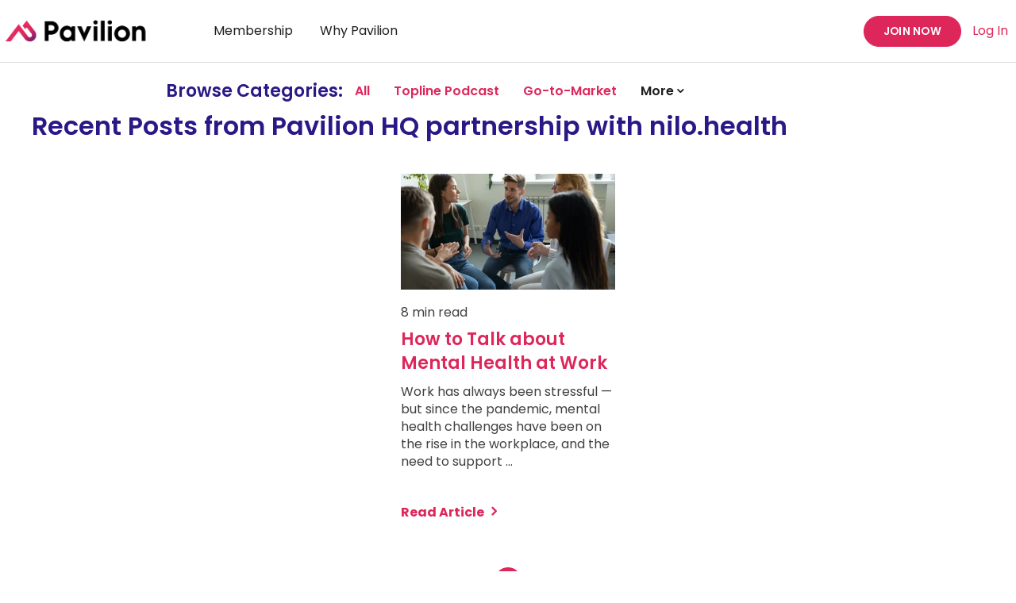

--- FILE ---
content_type: text/html; charset=UTF-8
request_url: https://www.joinpavilion.com/blog/author/pavilion-hq-partnership-with-nilo-health
body_size: 8694
content:
<!doctype html><html lang="en"><head>
    <meta http-equiv="X-UA-Compatible" content="IE=edge">
    <meta charset="utf-8">
    <title>Blog | Pavilion HQ partnership with nilo.health</title>
    <link rel="shortcut icon" href="https://www.joinpavilion.com/hubfs/Favicon-256.png">
    <meta name="description" content="">

    
    <link rel="preload" href="https://www.joinpavilion.com/hubfs/raw_assets/public/mjtw/fonts/OpenSans-Regular.woff2" as="font">
    <link rel="preload" href="https://www.joinpavilion.com/hubfs/raw_assets/public/mjtw/fonts/OpenSans-Bold.woff2" as="font">
    

    
    <link rel="preload" href="https://www.joinpavilion.com/hubfs/hub_generated/template_assets/1/107754155537/1769020074130/template_mjtw_styles--mobile.min.css" as="style">
    <link rel="preload" href="https://www.joinpavilion.com/hubfs/hub_generated/template_assets/1/107753450369/1769020073264/template_mjtw_styles--desktop.min.css" as="style" media="(min-width: 769px)">
    <link rel="preload" href="https://www.joinpavilion.com/hubfs/hub_generated/template_assets/1/107750739999/1769020073398/template_mjtw_main.min.js" as="script">

    
    

<style>
  :root {
    
    --primary: 
  
  
  

  
  
  
  
    
  
  
    
  
  
  
  
  
  
  
  
    
      
    
    
      
    
  
  
    
  

  
  
    
  

  
  
  
  
  

  
    
  

  
    
  

  


  
  hsla(343, 73%, 51%, 1.0)
;
    --secondary: 
  
  
  

  
  
  
  
    
  
  
    
  
  
  
  
  
  
  
  
    
      
    
    
      
    
  
  
    
  

  
  
    
  

  
  
  
  
  

  
    
  

  
    
  

  


  
  hsla(250, 69%, 31%, 1.0)
;
    --tertiary: 
  
  
  

  
  
  
  
    
  
  
    
  
  
  
  
  
  
  
  
    
    
  
  
    
  

  
  
    
  

  
  
  
  
  

  
    
  

  
    
  

  


  
  hsla(0, 0%, 100%, 1.0)
;

    
      --primary--light: 
  
  
  

  
  
  
  
    
  
  
    
  
  
  
  
  
  
  
  
    
      
    
    
      
    
  
  
    
  

  
  
    
  

  
  
  
  
  

  
    
  

  
    
  

  


  
  hsla(343, 100%, 97%, 1.0)
;
      --primary--dark: 
  
  
  

  
  
  
  
    
  
  
    
  
  
  
  
  
  
  
  
    
      
    
    
      
    
  
  
    
  

  
  
    
  

  
  
  
  
  

  
    
  

  
    
  

  


  
  hsla(0, 33%, 30%, 1.0)
;
    

    
    
      --neutral--black: 
  
  
  

  
  
  
  
    
  
  
    
  
  
  
  
  
  
  
  
    
    
  
  
    
  

  
  
    
  

  
  
  
  
  

  
    
  

  
    
  

  


  
  hsla(0, 0%, 0%, 1.0)
;
      --neutral--dark: 
  
  
  

  
  
  
  
    
  
  
    
  
  
  
  
  
  
  
  
    
      
    
    
      
    
  
  
    
  

  
  
    
  

  
  
  
  
  

  
    
  

  
    
  

  


  
  hsla(287, 56%, 38%, 1.0)
;
      --neutral--medium-dark: 
  
  
  

  
  
  
  
    
  
  
    
  
  
  
  
  
  
  
  
    
      
    
    
      
    
  
  
    
  

  
  
    
  

  
  
  
  
  

  
    
  

  
    
  

  


  
  hsla(260, 4%, 41%, 1.0)
;
      --neutral--medium: 
  
  
  

  
  
  
  
    
  
  
    
  
  
  
  
  
  
  
  
    
    
  
  
    
  

  
  
    
  

  
  
  
  
  

  
    
  

  
    
  

  


  
  hsla(0, 0%, 85%, 1.0)
;
      --neutral--medium-light: 
  
  
  

  
  
  
  
    
  
  
    
  
  
  
  
  
  
  
  
    
    
  
  
    
  

  
  
    
  

  
  
  
  
  

  
    
  

  
    
  

  


  
  hsla(0, 0%, 94%, 1.0)
;
      --neutral--light: 
  
  
  

  
  
  
  
    
  
  
    
  
  
  
  
  
  
  
  
    
    
  
  
    
  

  
  
    
  

  
  
  
  
  

  
    
  

  
    
  

  


  
  hsla(0, 0%, 97%, 1.0)
;
      --neutral--white: 
  
  
  

  
  
  
  
    
  
  
    
  
  
  
  
  
  
  
  
    
    
  
  
    
  

  
  
    
  

  
  
  
  
  

  
    
  

  
    
  

  


  
  hsla(0, 0%, 100%, 1.0)
;
    

    
    --headlines: 
  
  
  

  
  
  
  
    
  
  
    
  
  
  
  
  
  
  
  
    
    
  
  
    
  

  
  
    
  

  
  
  
  
  

  
    
  

  
    
  

  


  
  hsla(0, 0%, 12%, 1.0)
;
    --body-text: 
  
  
  

  
  
  
  
    
  
  
    
  
  
  
  
  
  
  
  
    
    
  
  
    
  

  
  
    
  

  
  
  
  
  

  
    
  

  
    
  

  


  
  hsla(0, 0%, 25%, 1.0)
;
    --accent: 
  
  
  

  
  
  
  
    
  
  
    
  
  
  
  
  
  
  
  
    
    
  
  
    
  

  
  
    
  

  
  
  
  
  

  
    
  

  
    
  

  


  
  hsla(0, 0%, 32%, 1.0)
;
    --error: 
  
  
  

  
  
  
  
    
  
  
    
  
  
  
  
  
  
  
  
    
      
    
    
      
    
  
  
    
  

  
  
    
  

  
  
  
  
  

  
    
  

  
    
  

  


  
  hsla(0, 100%, 43%, 1.0)
;
    --headlines--on-dark: 
  
  
  

  
  
  
  
    
  
  
    
  
  
  
  
  
  
  
  
    
    
  
  
    
  

  
  
    
  

  
  
  
  
  

  
    
  

  
    
  

  


  
  hsla(0, 0%, 100%, 1.0)
;
    --body-text--on-dark: 
  
  
  

  
  
  
  
    
  
  
    
  
  
  
  
  
  
  
  
    
    
  
  
    
  

  
  
    
  

  
  
  
  
  

  
    
  

  
    
  

  


  
  hsla(0, 0%, 100%, 1.0)
;
    --accent--on-dark: 
  
  
  

  
  
  
  
    
  
  
    
  
  
  
  
  
  
  
  
    
    
  
  
    
  

  
  
    
  

  
  
  
  
  

  
    
  

  
    
  

  


  
  hsla(0, 0%, 32%, 1.0)
;
    --error--on-dark: 
  
  
  

  
  
  
  
    
  
  
    
  
  
  
  
  
  
  
  
    
      
    
    
      
    
  
  
    
  

  
  
    
  

  
  
  
  
  

  
    
  

  
    
  

  


  
  hsla(0, 100%, 43%, 1.0)
;

    
    --links: 
  
  
  

  
  
  
  
    
  
  
    
  
  
  
  
  
  
  
  
    
      
    
    
      
    
  
  
    
  

  
  
    
  

  
  
  
  
  

  
    
  

  
    
  

  


  
  hsla(343, 73%, 51%, 1.0)
;
    --hover: 
  
  
  

  
  
  
  
    
  
  
    
  
  
  
  
  
  
  
  
    
      
    
    
      
    
  
  
    
  

  
  
    
  

  
  
  
  
  

  
    
  

  
    
  

  


  
  hsla(343, 73%, 51%, 1.0)
;
    --visited: 
  
  
  

  
  
  
  
    
  
  
    
  
  
  
  
  
  
  
  
    
      
    
    
      
    
  
  
    
  

  
  
    
  

  
  
  
  
  

  
    
  

  
    
  

  


  
  hsla(271, 77%, 53%, 1.0)
;
    --links--on-dark: 
  
  
  

  
  
  
  
    
  
  
    
  
  
  
  
  
  
  
  
    
    
  
  
    
  

  
  
    
  

  
  
  
  
  

  
    
  

  
    
  

  


  
  hsla(0, 0%, 100%, 1.0)
;
    --hover--on-dark: 
  
  
  

  
  
  
  
    
  
  
    
  
  
  
  
  
  
  
  
    
      
    
    
      
    
  
  
    
  

  
  
    
  

  
  
  
  
  

  
    
  

  
    
  

  


  
  hsla(215, 100%, 68%, 1.0)
;
    --visited--on-dark: 
  
  
  

  
  
  
  
    
  
  
    
  
  
  
  
  
  
  
  
    
    
  
  
    
  

  
  
    
  

  
  
  
  
  

  
    
  

  
    
  

  


  
  hsla(0, 0%, 100%, 1.0)
;
  }
</style>

    <link rel="preconnect" href="https://fonts.googleapis.com">
    <link rel="preconnect" href="https://fonts.gstatic.com" crossorigin>
    <link href="https://fonts.googleapis.com/css2?family=Poppins:wght@400;600;700;800&amp;display=swap" rel="stylesheet">

    <style>
      
      

      
      @font-face {
        font-family: 'Material Symbols Rounded';
        font-style: normal;
        font-weight: 500;
        src: url("https://www.joinpavilion.com/hubfs/raw_assets/public/mjtw/fonts/material-symbols-rounded-48-500-1-0.woff2") format('woff2');
        font-display: block;
      }

      @font-face {
        font-family: 'Material Symbols Rounded';
        font-style: normal;
        font-weight: 400;
        src: url("https://www.joinpavilion.com/hubfs/raw_assets/public/mjtw/fonts/material-symbols-rounded-400.woff2") format('woff2');
        font-display: block;
      }      

      .material-symbols-rounded {
        font-family: 'Material Symbols Rounded';
        font-weight: normal;
        font-style: normal;
        /* font-size: 24px; */
        line-height: 1;
        letter-spacing: normal;
        text-transform: none;
        display: inline-block;
        white-space: nowrap;
        word-wrap: normal;
        direction: ltr;
        -moz-font-feature-settings: 'liga';
        -moz-osx-font-smoothing: grayscale;
        /* width: 24px;
        height: 24px; */
        font-size: 1em;
        width: 1em;
        height: 1em;
      }

      
      /* .material-symbols-rounded {
        font-variation-settings:
          'FILL' 1,
          'wght' 400,
          'GRAD' 200,
          'opsz' 48
      } */
    </style>

    
    <link rel="stylesheet" href="https://www.joinpavilion.com/hubfs/hub_generated/template_assets/1/107754155537/1769020074130/template_mjtw_styles--mobile.min.css">
    <link rel="stylesheet" href="https://www.joinpavilion.com/hubfs/hub_generated/template_assets/1/107753450369/1769020073264/template_mjtw_styles--desktop.min.css" media="(min-width: 769px)">
    <link rel="stylesheet" href="https://www.joinpavilion.com/hubfs/hub_generated/template_assets/1/119978711586/1761079639908/template_mjtw-client-styles.css">
    
    <meta name="viewport" content="width=device-width, initial-scale=1">

    <script src="/hs/hsstatic/jquery-libs/static-1.1/jquery/jquery-1.7.1.js"></script>
<script>hsjQuery = window['jQuery'];</script>
    <meta property="og:description" content="">
    <meta property="og:title" content="Blog | Pavilion HQ partnership with nilo.health">
    <meta name="twitter:description" content="">
    <meta name="twitter:title" content="Blog | Pavilion HQ partnership with nilo.health">

    

    
    <style>
a.cta_button{-moz-box-sizing:content-box !important;-webkit-box-sizing:content-box !important;box-sizing:content-box !important;vertical-align:middle}.hs-breadcrumb-menu{list-style-type:none;margin:0px 0px 0px 0px;padding:0px 0px 0px 0px}.hs-breadcrumb-menu-item{float:left;padding:10px 0px 10px 10px}.hs-breadcrumb-menu-divider:before{content:'›';padding-left:10px}.hs-featured-image-link{border:0}.hs-featured-image{float:right;margin:0 0 20px 20px;max-width:50%}@media (max-width: 568px){.hs-featured-image{float:none;margin:0;width:100%;max-width:100%}}.hs-screen-reader-text{clip:rect(1px, 1px, 1px, 1px);height:1px;overflow:hidden;position:absolute !important;width:1px}
</style>

    

    
<!--  Added by GoogleTagManager integration -->
<script>
var _hsp = window._hsp = window._hsp || [];
window.dataLayer = window.dataLayer || [];
function gtag(){dataLayer.push(arguments);}

var useGoogleConsentModeV2 = true;
var waitForUpdateMillis = 1000;



var hsLoadGtm = function loadGtm() {
    if(window._hsGtmLoadOnce) {
      return;
    }

    if (useGoogleConsentModeV2) {

      gtag('set','developer_id.dZTQ1Zm',true);

      gtag('consent', 'default', {
      'ad_storage': 'denied',
      'analytics_storage': 'denied',
      'ad_user_data': 'denied',
      'ad_personalization': 'denied',
      'wait_for_update': waitForUpdateMillis
      });

      _hsp.push(['useGoogleConsentModeV2'])
    }

    (function(w,d,s,l,i){w[l]=w[l]||[];w[l].push({'gtm.start':
    new Date().getTime(),event:'gtm.js'});var f=d.getElementsByTagName(s)[0],
    j=d.createElement(s),dl=l!='dataLayer'?'&l='+l:'';j.async=true;j.src=
    'https://www.googletagmanager.com/gtm.js?id='+i+dl;f.parentNode.insertBefore(j,f);
    })(window,document,'script','dataLayer','GTM-WNHTKTH');

    window._hsGtmLoadOnce = true;
};

_hsp.push(['addPrivacyConsentListener', function(consent){
  if(consent.allowed || (consent.categories && consent.categories.analytics)){
    hsLoadGtm();
  }
}]);

</script>

<!-- /Added by GoogleTagManager integration -->


<script src="https://cmp.osano.com/16Bj7fT1mp1Yq9bLH/6df50c95-a9fa-4954-bdae-88ee7925ca42/osano.js"></script>
<script async id="RR_DIVID" src="//referrals.joinpavilion.com/webpixel/beta/universalv03.js"></script>
<script> window.referralJS = ((window.referralJS !== null && window.referralJS !== undefined) ? window.referralJS : {}); window.referralJS.scriptConfig = { parameters: { src: "//joinpavilion.referralrock.com/ReferralSdk/referral.js", transactionKey: "049ae73a-e899-44ba-b1b4-fbcf5db76c15" } }; (function(f,r,n,d,b,y){b=f.createElement(r),y=f.getElementsByTagName(r)[0];b.async=1;b.src=n+"?referrer="+encodeURIComponent(window.location.origin+window.location.pathname).replace(/[!'()*]/g,escape);b.id="RR_DIVID_V5";b.setAttribute("transactionKey",window.referralJS.scriptConfig.parameters.transactionKey);y.parentNode.insertBefore(b,y)})(document,"script",window.referralJS.scriptConfig.parameters.src); </script>
<script type="text/javascript">(function(){var sona=window.sona=window.sona||{};if(sona.initialized)return;sona.local=[],sona.methods=['config','pageview','identify','order','event','fbTrack','formData','captureForm'];sona.factory=function(method){return function(){sona.local.push({method,args:Array.prototype.slice.call(arguments)[0]});return sona;};};for(var i=0;i<sona.methods.length;i++){sona[sona.methods[i]]=sona.factory(sona.methods[i]);}
sona.load=function(){var script=document.createElement('script');script.type='text/javascript';script.async=true;script.src='https://sl.joinpavilion.com/b180d5d7-b9e3-48c2-906e-5ca419b14669/sona.js?v='+Date.now();var first=document.getElementsByTagName('script')[0];first.parentNode.insertBefore(script,first);};})();sona.load();sona.config({url:'https://sl.joinpavilion.com',key:'b180d5d7-b9e3-48c2-906e-5ca419b14669'});sona.captureForm();sona.pageview();</script>
<!-- Hotjar Tracking Code for https://www.joinpavilion.com/ -->
<script>
    (function(h,o,t,j,a,r){
        h.hj=h.hj||function(){(h.hj.q=h.hj.q||[]).push(arguments)};
        h._hjSettings={hjid:5056593,hjsv:6};
        a=o.getElementsByTagName('head')[0];
        r=o.createElement('script');r.async=1;
        r.src=t+h._hjSettings.hjid+j+h._hjSettings.hjsv;
        a.appendChild(r);
    })(window,document,'https://static.hotjar.com/c/hotjar-','.js?sv=');
</script>
<script async src="https://knock2-backend-2ba4792164c3.herokuapp.com/install/joinpavilion_com"></script><script type="text/javascript">
    (function(c,l,a,r,i,t,y){
        c[a]=c[a]||function(){(c[a].q=c[a].q||[]).push(arguments)};
        t=l.createElement(r);t.async=1;t.src="https://www.clarity.ms/tag/"+i;
        y=l.getElementsByTagName(r)[0];y.parentNode.insertBefore(t,y);
    })(window, document, "clarity", "script", "qwvfipoane");
</script>
<script>void 0===window.navatticQueue&&(window.navatticQueue=[],window.navattic=new Proxy({},{get:function n(t,u,e){return function(){for(var n=arguments.length,t=Array(n),e=0;e<n;e++)t[e]=arguments[e];return navatticQueue.push({function:u,arguments:t})}}}));</script>
<script async src="https://js.navattic.com/sdk.js?key=pkey_cm34kmaa501ezrs3bd9uc2yra"></script>
<meta property="og:url" content="https://www.joinpavilion.com/blog/author/pavilion-hq-partnership-with-nilo-health">
<meta property="og:type" content="blog">
<meta name="twitter:card" content="summary">
<link rel="alternate" type="application/rss+xml" href="https://www.joinpavilion.com/blog/rss.xml">
<meta name="twitter:domain" content="www.joinpavilion.com">
<script src="//platform.linkedin.com/in.js" type="text/javascript">
    lang: en_US
</script>

<meta http-equiv="content-language" content="en">






    
      
    
  <meta name="generator" content="HubSpot"></head>
  <body>
<!--  Added by GoogleTagManager integration -->
<noscript><iframe src="https://www.googletagmanager.com/ns.html?id=GTM-WNHTKTH" height="0" width="0" style="display:none;visibility:hidden"></iframe></noscript>

<!-- /Added by GoogleTagManager integration -->

    
<div class="blog blog--listing">

      <div class="body-wrapper   hs-content-id-112317042853 hs-blog-listing hs-blog-id-8457357875">
        <div id="hs_cos_wrapper_module_site_header" class="hs_cos_wrapper hs_cos_wrapper_widget hs_cos_wrapper_type_module" style="" data-hs-cos-general-type="widget" data-hs-cos-type="module">


<header class="site-header site-header--on-light" role="banner">
  <div class="site-header__inner">
    <div class="site-header__left">
      <div class="site-header__logo">
        
        <a href="/">
          <img src="https://www.joinpavilion.com/hs-fs/hubfs/mjtw-assets/logos/Pavilion-Logo-FullColor.png?width=1667&amp;height=417&amp;name=Pavilion-Logo-FullColor.png" alt="Pavilion Logo Full Color" width="1667" height="417" srcset="https://www.joinpavilion.com/hs-fs/hubfs/mjtw-assets/logos/Pavilion-Logo-FullColor.png?width=834&amp;height=209&amp;name=Pavilion-Logo-FullColor.png 834w, https://www.joinpavilion.com/hs-fs/hubfs/mjtw-assets/logos/Pavilion-Logo-FullColor.png?width=1667&amp;height=417&amp;name=Pavilion-Logo-FullColor.png 1667w, https://www.joinpavilion.com/hs-fs/hubfs/mjtw-assets/logos/Pavilion-Logo-FullColor.png?width=2501&amp;height=626&amp;name=Pavilion-Logo-FullColor.png 2501w, https://www.joinpavilion.com/hs-fs/hubfs/mjtw-assets/logos/Pavilion-Logo-FullColor.png?width=3334&amp;height=834&amp;name=Pavilion-Logo-FullColor.png 3334w, https://www.joinpavilion.com/hs-fs/hubfs/mjtw-assets/logos/Pavilion-Logo-FullColor.png?width=4168&amp;height=1043&amp;name=Pavilion-Logo-FullColor.png 4168w, https://www.joinpavilion.com/hs-fs/hubfs/mjtw-assets/logos/Pavilion-Logo-FullColor.png?width=5001&amp;height=1251&amp;name=Pavilion-Logo-FullColor.png 5001w" sizes="(max-width: 1667px) 100vw, 1667px">
        </a>
      </div>
    </div>

    <div class="site-header__center">
      <div class="site-header__main-menu">
        

        <ul role="menu">
          
            <li class="hs-menu-item hs-menu-depth-1 hs-item-has-children">
              <a href="https://www.joinpavilion.com/membership" role="menuitem">Membership</a>

              
                <div class="site-header__menu-container">
                  <ul role="menu" class="hs-menu-children-wrapper">
                    
                      <li class="hs-menu-item hs-menu-depth-2 hs-item-has-children">
                        
                          <span></span>
                        

                        
                          <ul role="menu" class="hs-menu-children-wrapper">
                            
                              <li class="hs-menu-item hs-menu-depth-3">
                                <a href="https://www.joinpavilion.com/executive-membership" role="menuitem">Executive</a>

                                
                              </li>                     
                            
                              <li class="hs-menu-item hs-menu-depth-3">
                                <a href="https://www.joinpavilion.com/ceo" role="menuitem">CEO</a>

                                
                              </li>                     
                            
                              <li class="hs-menu-item hs-menu-depth-3">
                                <a href="https://www.joinpavilion.com/associate-membership" role="menuitem">Associate</a>

                                
                              </li>                     
                            
                              <li class="hs-menu-item hs-menu-depth-3">
                                <a href="https://www.joinpavilion.com/for-teams" role="menuitem">Pavilion for Teams</a>

                                
                              </li>                     
                            
                              <li class="hs-menu-item hs-menu-depth-3">
                                <a href="https://www.joinpavilion.com/pricing" role="menuitem">Pricing</a>

                                
                              </li>                     
                               
                          </ul>
                        
                      </li>
                    
                  </ul>
                </div>
              
            </li>
          
            <li class="hs-menu-item hs-menu-depth-1 hs-item-has-children">
              <a href="https://www.joinpavilion.com/why-pavilion" role="menuitem">Why Pavilion</a>

              
                <div class="site-header__menu-container">
                  <ul role="menu" class="hs-menu-children-wrapper">
                    
                      <li class="hs-menu-item hs-menu-depth-2 hs-item-has-children">
                        
                          <span></span>
                        

                        
                          <ul role="menu" class="hs-menu-children-wrapper">
                            
                              <li class="hs-menu-item hs-menu-depth-3">
                                <a href="https://www.joinpavilion.com/pavilion-university" role="menuitem">Pavilion University</a>

                                
                              </li>                     
                            
                              <li class="hs-menu-item hs-menu-depth-3">
                                <a href="https://www.joinpavilion.com/events-at-pavilion" role="menuitem">Events</a>

                                
                              </li>                     
                            
                              <li class="hs-menu-item hs-menu-depth-3">
                                <a href="https://www.joinpavilion.com/functional-communities" role="menuitem">Functional Groups</a>

                                
                              </li>                     
                            
                              <li class="hs-menu-item hs-menu-depth-3">
                                <a href="https://www.joinpavilion.com/chapters" role="menuitem">Chapters at Pavilion</a>

                                
                              </li>                     
                               
                          </ul>
                        
                      </li>
                    
                  </ul>
                </div>
              
            </li>
          
        </ul>
      </div>    
    </div>

    <div class="site-header__right">
      <div class="site-header__secondary-menu">
        <div id="hs_menu_wrapper_module_site_header_" class="hs-menu-wrapper active-branch no-flyouts hs-menu-flow-horizontal" role="navigation" data-sitemap-name="MJTW Header Secondary Menu" data-menu-id="107868674829" aria-label="Navigation Menu">
 <ul role="menu">
  <li class="hs-menu-item hs-menu-depth-1" role="none"><a href="https://www.joinpavilion.com/join" role="menuitem">Join Now</a></li>
  <li class="hs-menu-item hs-menu-depth-1" role="none"><a href="https://community.joinpavilion.com/login" role="menuitem" target="_blank" rel="noopener">Log In</a></li>
 </ul>
</div>
      </div>

      <div class="menu-trigger__container">
        <button class="menu-trigger__button" id="mobile-menu-toggle" aria-expanded="false" aria-controls="mobile-menu">
          <div class="inner">
            <span class="menu-trigger__icon"></span>
            <span class="menu-trigger__label">Menu</span>
          </div>
        </button>
      </div>
    </div>
  </div>

  <div class="site-header__nav-marker site-header__nav-marker--hidden"></div>
</header></div>
        
        

<main class="body-container-wrapper">
  <div class="main-content">
    <span>
      <div id="hs_cos_wrapper_blog_tag_browser" class="hs_cos_wrapper hs_cos_wrapper_widget hs_cos_wrapper_type_module" style="" data-hs-cos-general-type="widget" data-hs-cos-type="module">



















  
  
  
  
  
  
  
  
    
  
  
  
    
  
  
  
  

  
  
  

  
  
  

  
  
  

  
  
  

  
  
  

  
  

  
  
  

  
  

  

  <div class="blog-tag-browser  module  module--padding-top-xxxs  module--padding-bottom-none   module--bg-transparent">

    
  
  
  
  
  
  
  

  


    

    <div class="module__inner constrain">
      

      <div class="module__section-main module__section-main--block-align-center">
        <div class="module__content module__content--text-align-left constrain--12 false">
          
              
  <div class="blog-tag-browser__inner">
    

    
      
      

      <span class="blog-tag-browser__browse-tags-label h5">Browse Categories:</span>

      <ul class="blog-tag-browser__tags overflow" data-overflow-mobile="false">
        <li class="blog-tag-browser__tag-item blog-tag-browser__tag-item--link blog-tag-browser__tag--more overflow__more-item">
          <button class="blog-tag-browser__tag-link blog-tag-browser__tag-link--link blog-tag-browser__tag-link--more overflow__more-trigger dropdown-trigger" data-dropdown-target="blog_tag_browser-dropdown">
            
              <span class="blog-tag-browser__more-label blog-tag-browser__more-label--mobile">Browse Topics</span>
              <span class="blog-tag-browser__more-label blog-tag-browser__more-label--desktop">More</span>
            
          </button>
          <ul class="blog-tag-browser__more-list overflow__more-list dropdown-item" data-dropdown-id="blog_tag_browser-dropdown">
            
              <li class="blog-tag-browser__tag-item  blog-tag-browser__tag-item--link overflow__item">
                <a class="blog-tag-browser__tag-link blog-tag-browser__tag-link--link" href="https://www.joinpavilion.com/blog">All</a>
              </li>
            
            
              <li class="blog-tag-browser__tag-item  blog-tag-browser__tag-item--link overflow__item">
                <a class="blog-tag-browser__tag-link blog-tag-browser__tag-link--link" href="https://www.joinpavilion.com/blog/tag/topline-podcast">Topline Podcast</a>
              </li>
            
              <li class="blog-tag-browser__tag-item  blog-tag-browser__tag-item--link overflow__item">
                <a class="blog-tag-browser__tag-link blog-tag-browser__tag-link--link" href="https://www.joinpavilion.com/blog/tag/go-to-market">Go-to-Market</a>
              </li>
            
              <li class="blog-tag-browser__tag-item  blog-tag-browser__tag-item--link overflow__item">
                <a class="blog-tag-browser__tag-link blog-tag-browser__tag-link--link" href="https://www.joinpavilion.com/blog/tag/thought-leadership">Thought Leadership</a>
              </li>
            
              <li class="blog-tag-browser__tag-item  blog-tag-browser__tag-item--link overflow__item">
                <a class="blog-tag-browser__tag-link blog-tag-browser__tag-link--link" href="https://www.joinpavilion.com/blog/tag/sales">Sales</a>
              </li>
            
              <li class="blog-tag-browser__tag-item  blog-tag-browser__tag-item--link overflow__item">
                <a class="blog-tag-browser__tag-link blog-tag-browser__tag-link--link" href="https://www.joinpavilion.com/blog/tag/best-practices">Best Practices</a>
              </li>
            
              <li class="blog-tag-browser__tag-item  blog-tag-browser__tag-item--link overflow__item">
                <a class="blog-tag-browser__tag-link blog-tag-browser__tag-link--link" href="https://www.joinpavilion.com/blog/tag/community">Community</a>
              </li>
            
              <li class="blog-tag-browser__tag-item  blog-tag-browser__tag-item--link overflow__item">
                <a class="blog-tag-browser__tag-link blog-tag-browser__tag-link--link" href="https://www.joinpavilion.com/blog/tag/topline-newsletter">Topline Newsletter</a>
              </li>
            
              <li class="blog-tag-browser__tag-item  blog-tag-browser__tag-item--link overflow__item">
                <a class="blog-tag-browser__tag-link blog-tag-browser__tag-link--link" href="https://www.joinpavilion.com/blog/tag/podcast-recap">Podcast Recap</a>
              </li>
            
              <li class="blog-tag-browser__tag-item  blog-tag-browser__tag-item--link overflow__item">
                <a class="blog-tag-browser__tag-link blog-tag-browser__tag-link--link" href="https://www.joinpavilion.com/blog/tag/letter-to-my-younger-self">Letter to My Younger Self</a>
              </li>
            
              <li class="blog-tag-browser__tag-item  blog-tag-browser__tag-item--link overflow__item">
                <a class="blog-tag-browser__tag-link blog-tag-browser__tag-link--link" href="https://www.joinpavilion.com/blog/tag/ask-amanda">Ask Amanda</a>
              </li>
            
              <li class="blog-tag-browser__tag-item  blog-tag-browser__tag-item--link overflow__item">
                <a class="blog-tag-browser__tag-link blog-tag-browser__tag-link--link" href="https://www.joinpavilion.com/blog/tag/members">Members</a>
              </li>
            
              <li class="blog-tag-browser__tag-item  blog-tag-browser__tag-item--link overflow__item">
                <a class="blog-tag-browser__tag-link blog-tag-browser__tag-link--link" href="https://www.joinpavilion.com/blog/tag/customer-success">Customer Success</a>
              </li>
            
              <li class="blog-tag-browser__tag-item  blog-tag-browser__tag-item--link overflow__item">
                <a class="blog-tag-browser__tag-link blog-tag-browser__tag-link--link" href="https://www.joinpavilion.com/blog/tag/event-recap">Event Recap</a>
              </li>
            
              <li class="blog-tag-browser__tag-item  blog-tag-browser__tag-item--link overflow__item">
                <a class="blog-tag-browser__tag-link blog-tag-browser__tag-link--link" href="https://www.joinpavilion.com/blog/tag/guest-post">Guest Post</a>
              </li>
            
              <li class="blog-tag-browser__tag-item  blog-tag-browser__tag-item--link overflow__item">
                <a class="blog-tag-browser__tag-link blog-tag-browser__tag-link--link" href="https://www.joinpavilion.com/blog/tag/marketing">Marketing</a>
              </li>
            
              <li class="blog-tag-browser__tag-item  blog-tag-browser__tag-item--link overflow__item">
                <a class="blog-tag-browser__tag-link blog-tag-browser__tag-link--link" href="https://www.joinpavilion.com/blog/tag/events">Events</a>
              </li>
            
              <li class="blog-tag-browser__tag-item  blog-tag-browser__tag-item--link overflow__item">
                <a class="blog-tag-browser__tag-link blog-tag-browser__tag-link--link" href="https://www.joinpavilion.com/blog/tag/technology">Technology</a>
              </li>
            
              <li class="blog-tag-browser__tag-item  blog-tag-browser__tag-item--link overflow__item">
                <a class="blog-tag-browser__tag-link blog-tag-browser__tag-link--link" href="https://www.joinpavilion.com/blog/tag/benchmarks">Benchmarks</a>
              </li>
            
              <li class="blog-tag-browser__tag-item  blog-tag-browser__tag-item--link overflow__item">
                <a class="blog-tag-browser__tag-link blog-tag-browser__tag-link--link" href="https://www.joinpavilion.com/blog/tag/case-studies">Case Studies</a>
              </li>
            
              <li class="blog-tag-browser__tag-item  blog-tag-browser__tag-item--link overflow__item">
                <a class="blog-tag-browser__tag-link blog-tag-browser__tag-link--link" href="https://www.joinpavilion.com/blog/tag/finance">Finance</a>
              </li>
            
              <li class="blog-tag-browser__tag-item  blog-tag-browser__tag-item--link overflow__item">
                <a class="blog-tag-browser__tag-link blog-tag-browser__tag-link--link" href="https://www.joinpavilion.com/blog/tag/news">News</a>
              </li>
            
              <li class="blog-tag-browser__tag-item  blog-tag-browser__tag-item--link overflow__item">
                <a class="blog-tag-browser__tag-link blog-tag-browser__tag-link--link" href="https://www.joinpavilion.com/blog/tag/pavilion-university">Pavilion University</a>
              </li>
            
              <li class="blog-tag-browser__tag-item  blog-tag-browser__tag-item--link overflow__item">
                <a class="blog-tag-browser__tag-link blog-tag-browser__tag-link--link" href="https://www.joinpavilion.com/blog/tag/revops">RevOps</a>
              </li>
            
          </ul>
        </li>
      </ul>
    

    
  </div>

          
        </div>
      </div>

      
    </div>

        

    
  </div>
  
</div>

      

      
  
  
  
  
  
  
  
  
  
  
    
  
  
  
  

  
  
  

  
  
  

  
  
  

  
  
  

  
  
  

  
  

  
  
  

  
  

  

  <div class="blog-listing  module module--padding-top-none module--padding-bottom-xs  module--bg-">

    
  
  
  
  
  
  
  

  
    <div class="module__underlay" aria-hidden="true">
      
    </div>

    
  


    

    <div class="module__inner constrain">
      

      <div class="module__section-main module__section-main--block-align-center">
        <div class="module__content module__content--text-align-left constrain--12 false">
          
              
        

        

        
          
  
  
  
  
  
  
  
  
  
  
  
  

          <h2 class="h3">Recent Posts from Pavilion HQ partnership with nilo.health</h2>
        

        

        <div class="module__grid module__grid--four-col">
          
            <div class="blog-listing__column">
              
  
  
  
     

  <div class="post post--card">
    <div class="post__link">
      
        
        <a href="https://www.joinpavilion.com/blog/how-to-talk-about-mental-health-at-work" class="post__photo post__photo--is-linked">
          
  
    
      
    

    <picture class="module__picture">
      
      <source media="(max-width: 360px) and (-webkit-min-device-pixel-ratio: 1.5)" srcset="https://5242563.fs1.hubspotusercontent-na1.net/hub/5242563/hubfs/Imported_Blog_Media/AdobeStock_444972354.jpeg?width=660&amp;name=AdobeStock_444972354.jpeg">
      <source media="(max-width: 360px)" srcset="https://5242563.fs1.hubspotusercontent-na1.net/hub/5242563/hubfs/Imported_Blog_Media/AdobeStock_444972354.jpeg?width=330&amp;name=AdobeStock_444972354.jpeg">

      
      <source media="(max-width: 480px) and (-webkit-min-device-pixel-ratio: 1.5)" srcset="https://5242563.fs1.hubspotusercontent-na1.net/hub/5242563/hubfs/Imported_Blog_Media/AdobeStock_444972354.jpeg?width=900&amp;name=AdobeStock_444972354.jpeg">
      <source media="(max-width: 480px)" srcset="https://5242563.fs1.hubspotusercontent-na1.net/hub/5242563/hubfs/Imported_Blog_Media/AdobeStock_444972354.jpeg?width=450&amp;name=AdobeStock_444972354.jpeg">

      
      
      <source media="(max-width: 767px) and (-webkit-min-device-pixel-ratio: 1.5)" srcset="https://5242563.fs1.hubspotusercontent-na1.net/hub/5242563/hubfs/Imported_Blog_Media/AdobeStock_444972354.jpeg?width=1474&amp;name=AdobeStock_444972354.jpeg">
      <source media="(max-width: 767px)" srcset="https://5242563.fs1.hubspotusercontent-na1.net/hub/5242563/hubfs/Imported_Blog_Media/AdobeStock_444972354.jpeg?width=737&amp;name=AdobeStock_444972354.jpeg">

      
      <source media="(max-width: 991px) and (-webkit-min-device-pixel-ratio: 1.5)" srcset="https://5242563.fs1.hubspotusercontent-na1.net/hub/5242563/hubfs/Imported_Blog_Media/AdobeStock_444972354.jpeg?width=630&amp;name=AdobeStock_444972354.jpeg">
      <source media="(max-width: 991px)" srcset="https://5242563.fs1.hubspotusercontent-na1.net/hub/5242563/hubfs/Imported_Blog_Media/AdobeStock_444972354.jpeg?width=315&amp;name=AdobeStock_444972354.jpeg">

      
      <source media="(max-width: 1439px) and (-webkit-min-device-pixel-ratio: 1.5)" srcset="https://5242563.fs1.hubspotusercontent-na1.net/hub/5242563/hubfs/Imported_Blog_Media/AdobeStock_444972354.jpeg?width=810&amp;name=AdobeStock_444972354.jpeg">
      <source media="(max-width: 1439px)" srcset="https://5242563.fs1.hubspotusercontent-na1.net/hub/5242563/hubfs/Imported_Blog_Media/AdobeStock_444972354.jpeg?width=405&amp;name=AdobeStock_444972354.jpeg">

      
      <source media="(max-width: 1920px) and (-webkit-min-device-pixel-ratio: 1.5)" srcset="https://5242563.fs1.hubspotusercontent-na1.net/hub/5242563/hubfs/Imported_Blog_Media/AdobeStock_444972354.jpeg?width=900&amp;name=AdobeStock_444972354.jpeg">
      <source media="(max-width: 1920px)" srcset="https://5242563.fs1.hubspotusercontent-na1.net/hub/5242563/hubfs/Imported_Blog_Media/AdobeStock_444972354.jpeg?width=450&amp;name=AdobeStock_444972354.jpeg">

      
      <img class="module__picture-element" src="https://www.joinpavilion.com/hs-fs/hubfs/Imported_Blog_Media/AdobeStock_444972354.jpeg?width=450&amp;height=250&amp;name=AdobeStock_444972354.jpeg" alt="" loading="lazy" width="450" height="250" srcset="https://www.joinpavilion.com/hs-fs/hubfs/Imported_Blog_Media/AdobeStock_444972354.jpeg?width=225&amp;height=125&amp;name=AdobeStock_444972354.jpeg 225w, https://www.joinpavilion.com/hs-fs/hubfs/Imported_Blog_Media/AdobeStock_444972354.jpeg?width=450&amp;height=250&amp;name=AdobeStock_444972354.jpeg 450w, https://www.joinpavilion.com/hs-fs/hubfs/Imported_Blog_Media/AdobeStock_444972354.jpeg?width=675&amp;height=375&amp;name=AdobeStock_444972354.jpeg 675w, https://www.joinpavilion.com/hs-fs/hubfs/Imported_Blog_Media/AdobeStock_444972354.jpeg?width=900&amp;height=500&amp;name=AdobeStock_444972354.jpeg 900w, https://www.joinpavilion.com/hs-fs/hubfs/Imported_Blog_Media/AdobeStock_444972354.jpeg?width=1125&amp;height=625&amp;name=AdobeStock_444972354.jpeg 1125w, https://www.joinpavilion.com/hs-fs/hubfs/Imported_Blog_Media/AdobeStock_444972354.jpeg?width=1350&amp;height=750&amp;name=AdobeStock_444972354.jpeg 1350w" sizes="(max-width: 450px) 100vw, 450px">
    </picture>
  

        </a>
      

      <div class="post__content">
        <div class="post__content-top">
          <div class="post__top">
            

            <span class="post__minutes">
              8 min read
            </span>
          </div>

          <a href="https://www.joinpavilion.com/blog/how-to-talk-about-mental-health-at-work" class="post__title h5">How to Talk about Mental Health at Work</a>

          <span class="post__snippet p small">Work has always been stressful — but since the pandemic, mental health challenges have been on the rise in the workplace, and the need to support …</span>
        </div>

        
        
        <div class="post__content-bottom">
          <a href="https://www.joinpavilion.com/blog/how-to-talk-about-mental-health-at-work" class="post__read-more cta-link cta-link--chevron">Read Article</a>
        </div>
      </div>
    </div>
  </div>

            </div>
          
        </div>
      
          
        </div>
      </div>

      
    </div>

        

    
  </div>
  


      <div id="hs_cos_wrapper_pagination" class="hs_cos_wrapper hs_cos_wrapper_widget hs_cos_wrapper_type_module" style="" data-hs-cos-general-type="widget" data-hs-cos-type="module">










  
  
  
  
  
  
  
  
    
  
  
  
    
  
  
  
  

  
  
  

  
  
  

  
  
  

  
  
  

  
  
  

  
  

  
  
  

  
  

  

  <div class="blog-listing-pagination  module  module--padding-top-none  module--padding-bottom-medium   module--bg-transparent">

    
  
  
  
  
  
  
  

  


    

    <div class="module__inner constrain">
      

      <div class="module__section-main module__section-main--block-align-center">
        <div class="module__content module__content--text-align-left constrain--12 false">
          
              
  <div class="blog-listing-pagination__grid blog-listing-pagination__grid--page-numbers">
    <a class="blog-listing-pagination__prev cta-link cta-link--arrow-left" href="#">Prev Page</a>

    
      <div class="blog-listing-pagination__grid blog-listing-pagination__grid--center">
        
        
          
        
    
        
          
          
        
          
          
        
          
          
        
          
          
        
          
          
            <a class="blog-listing-pagination__page-number blog-listing-pagination__page-number--active" href="https://www.joinpavilion.com/blog/author/pavilion-hq-partnership-with-nilo-health/page/1"><span>1</span></a>
          
        
      </div>
    

    <a class="blog-listing-pagination__next cta-link cta-link--arrow" href="#">Next Page</a>
  </div>

          
        </div>
      </div>

      
    </div>

        

    
  </div>
  
</div>

      <div id="hs_cos_wrapper_blog_listing_footer" class="hs_cos_wrapper hs_cos_wrapper_widget hs_cos_wrapper_type_module" style="" data-hs-cos-general-type="widget" data-hs-cos-type="module">










  
  
  
  
  
  
  
  
    
  
  
  
    
  
  
  
  

  
  
  

  
  
  

  
  
  

  
  
  

  
  
  

  
  

  
  
  

  
  

  

  <div class="blog-listing-footer  module  module--padding-top-small  module--padding-bottom-small   module--bg-transparent">

    
  
  
  
  
  
  
  

  


    

    <div class="module__inner constrain">
      

      <div class="module__section-main module__section-main--block-align-center">
        <div class="module__content module__content--text-align-left constrain--10  module--bg-light module__content--boxed">
          
            <div class="module__content-inner constrain constrain--10">
          
              
  <div class="blog-listing-footer__grid">
    <div class="blog-listing-footer__column">
      <h2><span>Don't miss out on the latest GTM insights.</span></h2>
    </div>
    <div class="blog-listing-footer__column">
      <span id="hs_cos_wrapper_blog_listing_footer_blog_listing_footer_subscribe" class="hs_cos_wrapper hs_cos_wrapper_widget hs_cos_wrapper_type_blog_subscribe" style="" data-hs-cos-general-type="widget" data-hs-cos-type="blog_subscribe"><h3 id="hs_cos_wrapper_blog_listing_footer_blog_listing_footer_subscribe_title" class="hs_cos_wrapper form-title" data-hs-cos-general-type="widget_field" data-hs-cos-type="text">Subscribe Here!</h3>

<div id="hs_form_target_blog_listing_footer_blog_listing_footer_subscribe_1401"></div>



</span>
    </div>
  </div>

          
            </div>
          
        </div>
      </div>

      
    </div>

        

    
  </div>
  
</div>

      <div id="hs_cos_wrapper_cta_bar" class="hs_cos_wrapper hs_cos_wrapper_widget hs_cos_wrapper_type_module" style="" data-hs-cos-general-type="widget" data-hs-cos-type="module">










  
  
  
  
  
  
  
  
  
  
    
  
  
  
  

  
  
  

  
  
  

  
  
  

  
  
  

  
  
  

  
  

  
  
  

  
  

  

  <div class="cta-bar  module  module--padding-top-large  module--padding-bottom-large on-dark  module--bg-primary">

    
  
  
  
  
  
  
  

  
    <div class="module__underlay" aria-hidden="true">
      
        
  
  
  
  
  
  
  
  

  
    <picture class="module__underlay-image">
      
        
        <source media="(max-width: 360px) and (-webkit-min-device-pixel-ratio: 1.5)" srcset="https://5242563.fs1.hubspotusercontent-na1.net/hub/5242563/hubfs/assets/backgrounds/About_Us_BG.png?width=720&amp;name=About_Us_BG.png">
        <source media="(max-width: 360px)" srcset="https://5242563.fs1.hubspotusercontent-na1.net/hub/5242563/hubfs/assets/backgrounds/About_Us_BG.png?width=360&amp;name=About_Us_BG.png">

        
        <source media="(max-width: 480px) and (-webkit-min-device-pixel-ratio: 1.5)" srcset="https://5242563.fs1.hubspotusercontent-na1.net/hub/5242563/hubfs/assets/backgrounds/About_Us_BG.png?width=960&amp;name=About_Us_BG.png">
        <source media="(max-width: 480px)" srcset="https://5242563.fs1.hubspotusercontent-na1.net/hub/5242563/hubfs/assets/backgrounds/About_Us_BG.png?width=480&amp;name=About_Us_BG.png">

        
        <source media="(max-width: 767px) and (-webkit-min-device-pixel-ratio: 1.5)" srcset="https://5242563.fs1.hubspotusercontent-na1.net/hub/5242563/hubfs/assets/backgrounds/About_Us_BG.png?width=1534&amp;name=About_Us_BG.png">
        <source media="(max-width: 767px)" srcset="https://5242563.fs1.hubspotusercontent-na1.net/hub/5242563/hubfs/assets/backgrounds/About_Us_BG.png?width=767&amp;name=About_Us_BG.png">
      

      
      <source media="(max-width: 991px) and (-webkit-min-device-pixel-ratio: 1.5)" srcset="https://5242563.fs1.hubspotusercontent-na1.net/hub/5242563/hubfs/assets/backgrounds/About_Us_BG.png?width=1982&amp;name=About_Us_BG.png">
      <source media="(max-width: 991px)" srcset="https://5242563.fs1.hubspotusercontent-na1.net/hub/5242563/hubfs/assets/backgrounds/About_Us_BG.png?width=991&amp;name=About_Us_BG.png">

      
      <source media="(max-width: 1439px) and (-webkit-min-device-pixel-ratio: 1.5)" srcset="https://5242563.fs1.hubspotusercontent-na1.net/hub/5242563/hubfs/assets/backgrounds/About_Us_BG.png?width=2878&amp;name=About_Us_BG.png">
      <source media="(max-width: 1439px)" srcset="https://5242563.fs1.hubspotusercontent-na1.net/hub/5242563/hubfs/assets/backgrounds/About_Us_BG.png?width=1439&amp;name=About_Us_BG.png">

      
      <source media="(max-width: 1920px) and (-webkit-min-device-pixel-ratio: 1.5)" srcset="https://5242563.fs1.hubspotusercontent-na1.net/hub/5242563/hubfs/assets/backgrounds/About_Us_BG.png?width=3200&amp;name=About_Us_BG.png">
      <source media="(max-width: 1920px)" srcset="https://5242563.fs1.hubspotusercontent-na1.net/hub/5242563/hubfs/assets/backgrounds/About_Us_BG.png?width=1600&amp;name=About_Us_BG.png">

      
      <source media="(max-width: 1920px) and (-webkit-min-device-pixel-ratio: 1.5)" srcset="https://5242563.fs1.hubspotusercontent-na1.net/hub/5242563/hubfs/assets/backgrounds/About_Us_BG.png?width=3840&amp;name=About_Us_BG.png">
      <source media="(max-width: 1920px)" srcset="https://5242563.fs1.hubspotusercontent-na1.net/hub/5242563/hubfs/assets/backgrounds/About_Us_BG.png?width=1920&amp;name=About_Us_BG.png">

      
      <img class="module__underlay-image-element module__underlay-image-element--middle-center module__underlay-image-element--cover" src="https://www.joinpavilion.com/hubfs/assets/backgrounds/About_Us_BG.png" alt="background image" loading="lazy">
    </picture>
  

      
    </div>

    
  


    

    <div class="module__inner constrain">
      

      <div class="module__section-main module__section-main--block-align-center">
        <div class="module__content module__content--text-align-center constrain--4 false">
          
              
  <div class="cta-bar__content-inner">
    <h2 class="\&quot;display--1\&quot;">Become the leader we know you can be</h2>
          <p class="\&quot;large\&quot;">Develop your career alongside a powerful network of peers and enable your team to reach new heights</p>
          <ul class="btn-group">
            <li>
              <a href="#" class="cta-btn cta-btn--primary-fill cta-btn--small">For Individuals</a>
            </li>
            <li>
              <a href="#" class="cta-btn cta-btn--secondary-fill cta-btn--small">For Teams</a>
            </li>
          </ul>
  </div>

          
        </div>
      </div>

      
    </div>

        

    
  </div>
  
</div>      
    </span>
  </div>
</main>

        <div id="hs_cos_wrapper_module_site_footer" class="hs_cos_wrapper hs_cos_wrapper_widget hs_cos_wrapper_type_module" style="" data-hs-cos-general-type="widget" data-hs-cos-type="module">

<footer class="site-footer" role="contentinfo">
  <div class="site-footer__inner">
    <div class="site-footer__row">
      <div class="site-footer__main-menu">
        <div id="hs_menu_wrapper_module_site_footer_" class="hs-menu-wrapper active-branch no-flyouts hs-menu-flow-horizontal" role="navigation" data-sitemap-name="MJTW Footer Main Menu" data-menu-id="101705858475" aria-label="Navigation Menu">
 <ul role="menu">
  <li class="hs-menu-item hs-menu-depth-1 hs-item-has-children" role="none"><a href="https://www.joinpavilion.com/membership" aria-haspopup="true" aria-expanded="false" role="menuitem">Membership</a>
   <ul role="menu" class="hs-menu-children-wrapper">
    <li class="hs-menu-item hs-menu-depth-2" role="none"><a href="https://www.joinpavilion.com/executive-membership" role="menuitem">Executive</a></li>
    <li class="hs-menu-item hs-menu-depth-2" role="none"><a href="https://www.joinpavilion.com/associate-membership" role="menuitem">Associate</a></li>
    <li class="hs-menu-item hs-menu-depth-2" role="none"><a href="https://www.joinpavilion.com/for-teams" role="menuitem">For teams</a></li>
    <li class="hs-menu-item hs-menu-depth-2" role="none"><a href="https://www.joinpavilion.com/pricing" role="menuitem">Pricing</a></li>
   </ul></li>
  <li class="hs-menu-item hs-menu-depth-1 hs-item-has-children" role="none"><a href="https://www.joinpavilion.com/why-pavilion" aria-haspopup="true" aria-expanded="false" role="menuitem">Why Pavilion</a>
   <ul role="menu" class="hs-menu-children-wrapper">
    <li class="hs-menu-item hs-menu-depth-2" role="none"><a href="https://www.joinpavilion.com/pavilion-university" role="menuitem">Pavilion University</a></li>
    <li class="hs-menu-item hs-menu-depth-2" role="none"><a href="https://www.joinpavilion.com/events-at-pavilion" role="menuitem">Events</a></li>
    <li class="hs-menu-item hs-menu-depth-2" role="none"><a href="https://www.joinpavilion.com/functional-communities" role="menuitem">Functional Groups</a></li>
    <li class="hs-menu-item hs-menu-depth-2" role="none"><a href="https://www.joinpavilion.com/chapters" role="menuitem">Chapters at Pavilion</a></li>
   </ul></li>
  <li class="hs-menu-item hs-menu-depth-1 hs-item-has-children" role="none"><a href="https://www.joinpavilion.com/resources" aria-haspopup="true" aria-expanded="false" role="menuitem">Insights</a>
   <ul role="menu" class="hs-menu-children-wrapper">
    <li class="hs-menu-item hs-menu-depth-2" role="none"><a href="https://www.joinpavilion.com/resources" role="menuitem">Resource Center</a></li>
    <li class="hs-menu-item hs-menu-depth-2" role="none"><a href="https://www.joinpavilion.com/who-to-watch-in-2025" role="menuitem">Who to Watch in 2025</a></li>
    <li class="hs-menu-item hs-menu-depth-2" role="none"><a href="https://www.joinpavilion.com/topline-podcast" role="menuitem">Topline Podcast</a></li>
    <li class="hs-menu-item hs-menu-depth-2" role="none"><a href="https://www.joinpavilion.com/the-revenue-leadership-podcast" role="menuitem">The Revenue Leadership Podcast</a></li>
   </ul></li>
  <li class="hs-menu-item hs-menu-depth-1 hs-item-has-children" role="none"><a href="javascript:;" aria-haspopup="true" aria-expanded="false" role="menuitem">Who We Are</a>
   <ul role="menu" class="hs-menu-children-wrapper">
    <li class="hs-menu-item hs-menu-depth-2" role="none"><a href="https://www.joinpavilion.com/careers" role="menuitem">Careers</a></li>
    <li class="hs-menu-item hs-menu-depth-2" role="none"><a href="https://www.joinpavilion.com/people" role="menuitem">People</a></li>
    <li class="hs-menu-item hs-menu-depth-2" role="none"><a href="https://www.joinpavilion.com/kind-folks-finish-first" role="menuitem">Kind folks finish first</a></li>
    <li class="hs-menu-item hs-menu-depth-2" role="none"><a href="https://www.joinpavilion.com/sponsorships" role="menuitem">Sponsorships</a></li>
   </ul></li>
 </ul>
</div>
      </div>
    </div>

    <div class="site-footer__row">
      <div class="site-footer__social-links">
        <div id="hs_menu_wrapper_module_site_footer_" class="hs-menu-wrapper active-branch no-flyouts hs-menu-flow-horizontal" role="navigation" data-sitemap-name="MJTW Social Links" data-menu-id="101696670131" aria-label="Navigation Menu">
 <ul role="menu">
  <li class="hs-menu-item hs-menu-depth-1" role="none"><a href="https://www.linkedin.com/company/join-pavilion/" role="menuitem" target="_blank" rel="noopener">LinkedIn</a></li>
  <li class="hs-menu-item hs-menu-depth-1" role="none"><a href="https://twitter.com/Join_Pavilion" role="menuitem" target="_blank" rel="noopener">Twitter</a></li>
 </ul>
</div>
      </div>        

      <div class="site-footer__copyright">
        <span class="site-footer__copyright-text p">©2026 Pavilion. All rights reserved.</span>
      </div>

      <div class="site-footer__divider p" aria-hidden="true">|</div>

      <div class="site-footer__secondary-menu">
        <div id="hs_menu_wrapper_module_site_footer_" class="hs-menu-wrapper active-branch no-flyouts hs-menu-flow-horizontal" role="navigation" data-sitemap-name="MJTW Footer Legal Menu" data-menu-id="101706193949" aria-label="Navigation Menu">
 <ul role="menu">
  <li class="hs-menu-item hs-menu-depth-1" role="none"><a href="https://www.joinpavilion.com/shop" role="menuitem">Shop</a></li>
  <li class="hs-menu-item hs-menu-depth-1" role="none"><a href="https://support.joinpavilion.com/s/" role="menuitem">Support</a></li>
  <li class="hs-menu-item hs-menu-depth-1" role="none"><a href="https://www.joinpavilion.com/terms-of-service" role="menuitem">Terms of Service</a></li>
  <li class="hs-menu-item hs-menu-depth-1" role="none"><a href="https://www.joinpavilion.com/privacy-policy" role="menuitem">Privacy Policy</a></li>
  <li class="hs-menu-item hs-menu-depth-1" role="none"><a href="https://www.joinpavilion.com/code-of-conduct" role="menuitem">Code of Conduct</a></li>
  <li class="hs-menu-item hs-menu-depth-1" role="none"><a href="https://www.joinpavilion.com/copyright-policy" role="menuitem">Copyright Policy</a></li>
 </ul>
</div>
      </div>    
    </div>
  </div>
</footer></div>
      </div>
    </div>

    
<!-- HubSpot performance collection script -->
<script defer src="/hs/hsstatic/content-cwv-embed/static-1.1293/embed.js"></script>
<script src="https://www.joinpavilion.com/hubfs/hub_generated/template_assets/1/107750739999/1769020073398/template_mjtw_main.min.js"></script>
<script>
var hsVars = hsVars || {}; hsVars['language'] = 'en';
</script>

<script src="/hs/hsstatic/cos-i18n/static-1.53/bundles/project.js"></script>

    <!--[if lte IE 8]>
    <script charset="utf-8" src="https://js.hsforms.net/forms/v2-legacy.js"></script>
    <![endif]-->

<script data-hs-allowed="true" src="/_hcms/forms/v2.js"></script>

  <script data-hs-allowed="true">
      hbspt.forms.create({
          portalId: '5242563',
          formId: '892fbd0c-9b48-4339-9ad3-383f1697b770',
          formInstanceId: '1401',
          pageId: '112317042853',
          region: 'na1',
          
          pageName: 'Blog | Pavilion HQ partnership with nilo.health',
          
          contentType: 'listing-page',
          
          formsBaseUrl: '/_hcms/forms/',
          
          
          css: '',
          target: '#hs_form_target_blog_listing_footer_blog_listing_footer_subscribe_1401',
          
          formData: {
            cssClass: 'hs-form stacked'
          }
      });
  </script>


<!-- Start of HubSpot Analytics Code -->
<script type="text/javascript">
var _hsq = _hsq || [];
_hsq.push(["setContentType", "listing-page"]);
_hsq.push(["setCanonicalUrl", "https:\/\/www.joinpavilion.com\/blog\/author\/pavilion-hq-partnership-with-nilo-health"]);
_hsq.push(["setPageId", "112317042853"]);
_hsq.push(["setContentMetadata", {
    "contentPageId": 112317042853,
    "legacyPageId": "112317042853",
    "contentFolderId": null,
    "contentGroupId": 8457357875,
    "abTestId": null,
    "languageVariantId": 112317042853,
    "languageCode": "en",
    
    
}]);
</script>

<script type="text/javascript" id="hs-script-loader" async defer src="/hs/scriptloader/5242563.js"></script>
<!-- End of HubSpot Analytics Code -->


<script type="text/javascript">
var hsVars = {
    render_id: "eddf02b0-c53b-4e53-9bdd-5044edd8d77f",
    ticks: 1769029316664,
    page_id: 112317042853,
    
    content_group_id: 8457357875,
    portal_id: 5242563,
    app_hs_base_url: "https://app.hubspot.com",
    cp_hs_base_url: "https://cp.hubspot.com",
    language: "en",
    analytics_page_type: "listing-page",
    scp_content_type: "",
    
    analytics_page_id: "112317042853",
    category_id: 7,
    folder_id: 0,
    is_hubspot_user: false
}
</script>


<script defer src="/hs/hsstatic/HubspotToolsMenu/static-1.432/js/index.js"></script>


<div id="fb-root"></div>
  <script>(function(d, s, id) {
  var js, fjs = d.getElementsByTagName(s)[0];
  if (d.getElementById(id)) return;
  js = d.createElement(s); js.id = id;
  js.src = "//connect.facebook.net/en_GB/sdk.js#xfbml=1&version=v3.0";
  fjs.parentNode.insertBefore(js, fjs);
 }(document, 'script', 'facebook-jssdk'));</script> <script>!function(d,s,id){var js,fjs=d.getElementsByTagName(s)[0];if(!d.getElementById(id)){js=d.createElement(s);js.id=id;js.src="https://platform.twitter.com/widgets.js";fjs.parentNode.insertBefore(js,fjs);}}(document,"script","twitter-wjs");</script>
 


  
</body></html>

--- FILE ---
content_type: text/html; charset=utf-8
request_url: https://joinpavilion.referralrock.com/externaltrack/?pageTitle=Blog%20%20%20Pavilion%20HQ%20partnership%20with%20nilo%20health&transactionKey=049ae73a-e899-44ba-b1b4-fbcf5db76c15&scriptv=https%3A%2F%2Fjoinpavilion.referralrock.com%2FReferralSdk%2Freferral.js%3Freferrer%3Dhttps%253A%252F%252Fwww.joinpavilion.com%252Fblog%252Fauthor%252Fpavilion-hq-partnership-with-nilo-health&sourceURL=https%3A%2F%2Fwww.joinpavilion.com%2Fblog%2Fauthor%2Fpavilion-hq-partnership-with-nilo-health
body_size: 576
content:


<!DOCTYPE html>

<html xmlns="http://www.w3.org/1999/xhtml">
<head><title>

</title></head>
<body>
    <form method="post" action="./?pageTitle=Blog+++Pavilion+HQ+partnership+with+nilo+health&amp;transactionKey=049ae73a-e899-44ba-b1b4-fbcf5db76c15&amp;scriptv=https%3a%2f%2fjoinpavilion.referralrock.com%2fReferralSdk%2freferral.js%3freferrer%3dhttps%253A%252F%252Fwww.joinpavilion.com%252Fblog%252Fauthor%252Fpavilion-hq-partnership-with-nilo-health&amp;sourceURL=https%3a%2f%2fwww.joinpavilion.com%2fblog%2fauthor%2fpavilion-hq-partnership-with-nilo-health" id="form1">
<div class="aspNetHidden">
<input type="hidden" name="__VIEWSTATE" id="__VIEWSTATE" value="7/3B9i8CMfh1EZMzszVQOLqqTG4UQiOXPoUA1XspSV+q7sqeW7FvWpuO3cG/bzhZk9+9NlpAH2blDOgQo0C00Gn2F1S32rR6Bjmp8UUmR3uxU8Mk" />
</div>

<div class="aspNetHidden">

	<input type="hidden" name="__VIEWSTATEGENERATOR" id="__VIEWSTATEGENERATOR" value="24DB8E63" />
</div>
    
    </form>
</body>
</html>


--- FILE ---
content_type: text/css
request_url: https://www.joinpavilion.com/hubfs/hub_generated/template_assets/1/107754155537/1769020074130/template_mjtw_styles--mobile.min.css
body_size: 30960
content:
html{font-family:sans-serif;line-height:1.15;-ms-text-size-adjust:100%;-webkit-text-size-adjust:100%}body{margin:0}article,aside,footer,header,nav,section{display:block}h1{font-size:2em;margin:.67em 0}figcaption,figure,main{display:block}figure{margin:1em 40px}hr{box-sizing:content-box;height:0;overflow:visible}pre{font-family:monospace,monospace;font-size:1em}a{background-color:transparent;-webkit-text-decoration-skip:objects}a:active,a:hover{outline-width:0}abbr[title]{border-bottom:0;-webkit-text-decoration:underline dotted;text-decoration:underline dotted}b,strong{font-weight:700}code,kbd,samp{font-family:monospace,monospace;font-size:1em}dfn{font-style:italic}mark{background-color:#ff0;color:#000}small{font-size:80%}sub,sup{font-size:75%;line-height:0;position:relative;vertical-align:baseline}sub{bottom:-.25em}sup{top:-.5em}audio,video{display:inline-block}audio:not([controls]){display:none;height:0}img{border-style:none}svg:not(:root){overflow:hidden}button,input,optgroup,select,textarea{font-size:100%;line-height:1.15;margin:0}button,input{overflow:visible}button,select{text-transform:none}[type=reset],[type=submit],button,html [type=button]{-webkit-appearance:button}[type=button]::-moz-focus-inner,[type=reset]::-moz-focus-inner,[type=submit]::-moz-focus-inner,button::-moz-focus-inner{border-style:none;padding:0}[type=button]:-moz-focusring,[type=reset]:-moz-focusring,[type=submit]:-moz-focusring,button:-moz-focusring{outline:1px dotted ButtonText}fieldset{border:1px solid silver;margin:0 2px;padding:.35em .625em .75em}legend{box-sizing:border-box;color:inherit;display:table;max-width:100%;padding:0;white-space:normal}progress{display:inline-block;vertical-align:baseline}textarea{overflow:auto}[type=checkbox],[type=radio]{box-sizing:border-box;padding:0}[type=number]::-webkit-inner-spin-button,[type=number]::-webkit-outer-spin-button{height:auto}[type=search]{-webkit-appearance:textfield;outline-offset:-2px}[type=search]::-webkit-search-cancel-button,[type=search]::-webkit-search-decoration{-webkit-appearance:none}::-webkit-file-upload-button{-webkit-appearance:button;font:inherit}details,menu{display:block}summary{display:list-item}canvas{display:inline-block}[hidden],template{display:none}.slick-slider{box-sizing:border-box;-webkit-touch-callout:none;touch-action:pan-y;-webkit-user-select:none;-moz-user-select:none;-ms-user-select:none;user-select:none;-webkit-tap-highlight-color:transparent}.slick-list,.slick-slider{display:block;position:relative}.slick-list{margin:0;overflow:hidden;padding:0}.slick-list:focus{outline:0}.slick-list.dragging{cursor:pointer;cursor:hand}.slick-slider .slick-list,.slick-slider .slick-track{transform:translateZ(0)}.slick-track{display:block;left:0;margin-left:auto;margin-right:auto;position:relative;top:0}.slick-track:after,.slick-track:before{content:"";display:table}.slick-track:after{clear:both}.slick-loading .slick-track{visibility:hidden}.slick-slide{display:none;float:left;height:100%;min-height:1px}[dir=rtl] .slick-slide{float:right}.slick-slide img{display:block}.slick-slide.slick-loading img{display:none}.slick-slide.dragging img{pointer-events:none}.slick-initialized .slick-slide{display:block}.slick-loading .slick-slide{visibility:hidden}.slick-vertical .slick-slide{border:1px solid transparent;display:block;height:auto}.slick-arrow.slick-hidden{display:none}
/*!
 * TOAST UI Calendar 2nd Edition
 * @version 2.1.3 | Tue Aug 16 2022
 * @author NHN Cloud FE Development Lab <dl_javascript@nhn.com>
 * @license MIT
 */.toastui-calendar-holiday{color:red;font-size:15px}.toastui-calendar-layout{box-sizing:border-box;position:relative;white-space:nowrap}.toastui-calendar-layout *{box-sizing:border-box}.toastui-calendar-layout.toastui-calendar-dragging--move-event *{cursor:move}.toastui-calendar-layout.toastui-calendar-dragging--resize-horizontal-event *{cursor:col-resize}.toastui-calendar-layout.toastui-calendar-dragging--resize-vertical-event *{cursor:row-resize}.toastui-calendar-layout .toastui-calendar-panel-resizer{-webkit-user-select:none;-moz-user-select:none;-ms-user-select:none;user-select:none}.toastui-calendar-layout .toastui-calendar-panel-resizer:hover{border-color:#999}.toastui-calendar-layout .toastui-calendar-panel-resizer-guide{position:absolute}.toastui-calendar-icon,.toastui-calendar-layout.toastui-calendar-horizontal .toastui-calendar-panel,.toastui-calendar-layout.toastui-calendar-horizontal .toastui-calendar-panel-resizer{display:inline-block;vertical-align:middle}.toastui-calendar-icon{height:14px;width:14px}.toastui-calendar-icon.toastui-calendar-ic-title{background:url([data-uri]) no-repeat}.toastui-calendar-icon.toastui-calendar-ic-location{background:url([data-uri]) no-repeat}.toastui-calendar-icon.toastui-calendar-ic-date{background:url([data-uri]) no-repeat}.toastui-calendar-icon.toastui-calendar-ic-state{background:url([data-uri]) no-repeat}.toastui-calendar-icon.toastui-calendar-ic-private{background:url([data-uri]) no-repeat}.toastui-calendar-icon.toastui-calendar-ic-public{background:url([data-uri]) no-repeat}.toastui-calendar-icon.toastui-calendar-ic-close{background:url([data-uri]) no-repeat}.toastui-calendar-icon.toastui-calendar-ic-user-b{background:url([data-uri]) no-repeat;top:-4px}.toastui-calendar-icon.toastui-calendar-ic-edit{background:url([data-uri]) no-repeat}.toastui-calendar-icon.toastui-calendar-ic-delete{background:url([data-uri]) no-repeat}.toastui-calendar-icon.toastui-calendar-ic-arrow-solid-top{background:url([data-uri]) no-repeat}.toastui-calendar-icon.toastui-calendar-ic-milestone{background:url([data-uri]) no-repeat}.toastui-calendar-icon.toastui-calendar-ic-arrow-left{background:url([data-uri]) no-repeat}.toastui-calendar-icon.toastui-calendar-ic-arrow-right{background:url([data-uri]) no-repeat}.toastui-calendar-icon.toastui-calendar-ic-handle-y{background:url([data-uri]) 50% no-repeat}.toastui-calendar-icon.toastui-calendar-ic-checkbox-normal{background:url([data-uri]) no-repeat}.toastui-calendar-icon.toastui-calendar-ic-checkbox-checked{background:url([data-uri]) no-repeat}.toastui-calendar-icon.toastui-calendar-ic-dropdown-arrow{background:url([data-uri]) no-repeat}.toastui-calendar-icon.toastui-calendar-open.toastui-calendar-ic-dropdown-arrow{background:url([data-uri]) no-repeat}.toastui-calendar-ic-location-b{background:url([data-uri]) no-repeat;top:-4px}.toastui-calendar-ic-state-b{background:url([data-uri]) no-repeat;top:-4px}.toastui-calendar-ic-repeat-b{background:url([data-uri]) no-repeat;top:-4px}.toastui-calendar-timegrid-time-column{font-size:11px;height:100%}.toastui-calendar-timegrid-time-column .toastui-calendar-timegrid-hour-rows{display:inline-block;height:100%;position:relative}.toastui-calendar-timegrid-time-column .toastui-calendar-timegrid-time{color:#333;position:absolute;right:5px;text-align:right}.toastui-calendar-timegrid-time-column .toastui-calendar-timegrid-time.toastui-calendar-timegrid-time-past{font-weight:400}.toastui-calendar-timegrid-time-column .toastui-calendar-timegrid-time.toastui-calendar-timegrid-time-first{line-height:normal;visibility:hidden}.toastui-calendar-timegrid-time-column .toastui-calendar-timegrid-time.toastui-calendar-timegrid-time-last{height:0;visibility:hidden}.toastui-calendar-timegrid-time-column .toastui-calendar-timegrid-time .toastui-calendar-timegrid-time-label,.toastui-calendar-timegrid-time-column .toastui-calendar-timegrid-time span{position:absolute;right:0;transform:translateY(-50%)}.toastui-calendar-timegrid-time-column .toastui-calendar-timegrid-current-time .toastui-calendar-timegrid-day-difference{bottom:100%;position:absolute;right:0}.toastui-calendar-timegrid-time-column .toastui-calendar-timegrid-time-hidden{visibility:hidden}.toastui-calendar-timegrid-time-column .toastui-calendar-timegrid-current-time{font-size:11px;font-weight:400;position:absolute;right:5px;text-align:right;transform:translateY(-50%)}.toastui-calendar-timezone-labels-slot{background-color:#fff;border-bottom:1px solid #e9e9e9;display:table;height:40px;position:absolute;table-layout:fixed}.toastui-calendar-timezone-labels-slot .toastui-calendar-timegrid-timezone-label{background-color:#fff;border-right:1px solid #e5e5e5;display:table-cell;font-size:11px;padding-right:5px;text-align:right;vertical-align:middle}.toastui-calendar-timezone-labels-slot .toastui-calendar-timegrid-timezone-collapse-button{background:0 0;border:1px solid #ddd;border-left:none;bottom:2px;cursor:pointer;position:absolute;top:2px;width:10px}.toastui-calendar-timezone-labels-slot .toastui-calendar-timegrid-timezone-collapse-button .toastui-calendar-icon{height:7px;transform:translateX(-50%);width:4px}.toastui-calendar-column{position:relative}.toastui-calendar-column .toastui-calendar-gridline-half{position:absolute;width:100%}.toastui-calendar-column .toastui-calendar-grid-selection{left:1px;padding:3px;position:absolute;right:10px}.toastui-calendar-column .toastui-calendar-grid-selection .toastui-calendar-grid-selection-label{font-size:11px;font-weight:700}.toastui-calendar-column .toastui-calendar-events{bottom:0;left:0;position:absolute;right:0;top:0}.toastui-calendar-panel.toastui-calendar-time{overflow-y:auto}.toastui-calendar-timegrid{height:200%;min-height:900px;position:relative;-webkit-user-select:none;-moz-user-select:none;-ms-user-select:none;user-select:none}.toastui-calendar-timegrid .toastui-calendar-timegrid-scroll-area{height:100%;position:relative}.toastui-calendar-timegrid .toastui-calendar-columns{bottom:0;overflow:hidden;position:absolute;right:0;top:0}.toastui-calendar-timegrid .toastui-calendar-columns .toastui-calendar-gridline-half{position:absolute;width:100%}.toastui-calendar-timegrid .toastui-calendar-columns .toastui-calendar-column{display:inline-block;height:100%}.toastui-calendar-timegrid .toastui-calendar-timegrid-now-indicator{left:0;position:absolute;right:0}.toastui-calendar-timegrid .toastui-calendar-timegrid-now-indicator .toastui-calendar-timegrid-now-indicator-left{position:absolute}.toastui-calendar-timegrid .toastui-calendar-timegrid-now-indicator .toastui-calendar-timegrid-now-indicator-marker{border-radius:50%;height:9px;margin:-4px 0 0 -5px;position:absolute;width:9px}.toastui-calendar-timegrid .toastui-calendar-timegrid-now-indicator .toastui-calendar-timegrid-now-indicator-today{position:absolute}.toastui-calendar-timegrid .toastui-calendar-timegrid-now-indicator .toastui-calendar-timegrid-now-indicator-right{position:absolute;right:0}.toastui-calendar-event-background{position:absolute}.toastui-calendar-event-time{cursor:pointer;overflow:hidden;position:absolute}.toastui-calendar-event-time .toastui-calendar-event-time-content,.toastui-calendar-event-time .toastui-calendar-travel-time{font-size:12px;overflow:hidden;padding:1px 0 0 3px}.toastui-calendar-resize-handler-x{background:url([data-uri]) no-repeat bottom;bottom:1px;color:#fff;cursor:row-resize;height:8px;left:0;position:absolute;right:0;text-align:center}.toastui-calendar-weekday-event-title{display:block;font-size:12px;font-weight:700;overflow:hidden;padding-left:3px;text-overflow:ellipsis;white-space:nowrap}.toastui-calendar-weekday-event-dot{border-radius:50%;display:inline-block;float:left;height:8px;position:relative;top:8px;width:8px}.toastui-calendar-weekday-event-dot+.toastui-calendar-weekday-event-title{color:#333}.toastui-calendar-weekday-resize-handle{position:absolute;right:5px;top:0}.toastui-calendar-weekday-resize-handle.toastui-calendar-handle-y{cursor:col-resize}.toastui-calendar-grid-cell-date .toastui-calendar-weekday-grid-date.toastui-calendar-weekday-grid-date-decorator{background-color:#135de6;border-radius:50%;display:inline-block;font-weight:700;height:26px;line-height:26px;margin-left:2px;text-align:center;width:26px}.toastui-calendar-panel-title{display:table;float:left;height:100%;padding-right:5px}.toastui-calendar-panel-title .toastui-calendar-left-content{display:table-cell;font-size:11px;text-align:right;vertical-align:middle}.toastui-calendar-panel-grid-wrapper{overflow-y:hidden;position:relative}.toastui-calendar-panel .toastui-calendar-panel-grid-wrapper,.toastui-calendar-panel .toastui-calendar-panel-title{height:100%}.toastui-calendar-allday-panel{height:100%;overflow-y:hidden;position:relative}.toastui-calendar-allday-panel .toastui-calendar-grid-selection{position:absolute;right:10px;top:0;z-index:1}.toastui-calendar-panel-grid{height:100%;position:absolute}.toastui-calendar-panel-event-wrapper{height:100%;left:0;overflow-y:scroll;position:absolute;top:0;width:100%}.toastui-calendar-panel-event-wrapper .toastui-calendar-weekday-event-block{position:absolute}.toastui-calendar-panel-event-wrapper .toastui-calendar-weekday-event{background-color:rgba(218,27,27,.2);border-left:3px solid;border-color:#da1b1b;border-radius:0;color:#9a1313;cursor:pointer;height:18px;margin:0 10px 0 1px;position:relative}.toastui-calendar-panel-event-wrapper .toastui-calendar-weekday-exceed-right .toastui-calendar-weekday-event{margin-right:0}.toastui-calendar-panel-event{border:1px solid #333;position:absolute}.toastui-calendar-weekday-exceed-in-week{background-color:#fff;border:1px solid #ddd;bottom:5px;color:#000;cursor:pointer;font-size:12px;line-height:14px;margin-right:5px;padding:1px 5px;position:absolute;right:5px;z-index:1}.toastui-calendar-collapse-btn-icon{border-bottom:5px solid #4f5959;border-left:4px solid transparent;border-right:4px solid transparent;display:inline-block;height:0;margin:-1px -14px 0 -4px;vertical-align:middle;width:0}.toastui-calendar-day-view .toastui-calendar-panel:not(.toastui-calendar-time),.toastui-calendar-week-view .toastui-calendar-panel:not(.toastui-calendar-time){overflow-y:scroll}.toastui-calendar-floating-layer{z-index:1}.toastui-calendar-floating-layer *{box-sizing:border-box}.toastui-calendar-popup-overlay{height:100%;left:0;position:absolute;top:0;width:100%}.toastui-calendar-popup-container{box-shadow:0 2px 6px 0 rgba(0,0,0,.1);clear:both;font-weight:2.5;position:absolute;z-index:2}.toastui-calendar-popup-section{font-size:0;min-height:40px}.toastui-calendar-popup-button.toastui-calendar-popup-close{background-color:#fff;border:0;padding:0;position:absolute;right:10px;top:10px}.toastui-calendar-popup-button.toastui-calendar-popup-confirm{background-color:#ff6618;border:0;border-radius:40px;color:#fff;float:right;font-size:12px;font-weight:700;height:36px;width:96px}.toastui-calendar-dropdown-menu{background-color:#fff;border:1px solid #d5d5d5;border-radius:0 0 2px 2px;border-top:none;padding:4px 0;position:absolute;top:31px;width:100%;z-index:1}.toastui-calendar-dropdown-menu.toastui-calendar-open{display:block}.toastui-calendar-dropdown-menu-item{border:0;border-radius:2px;cursor:pointer;font-size:0;height:30px;padding:0 9px 0 12px;width:100%}.toastui-calendar-popup-arrow-border,.toastui-calendar-popup-arrow-fill{position:absolute}.toastui-calendar-see-more-container{display:block;position:absolute;z-index:1}.toastui-calendar-see-more{height:inherit;padding:5px}.toastui-calendar-more-title-date{color:#333;font-size:23px}.toastui-calendar-more-title-day{color:#333;font-size:12px}.toastui-calendar-month-more-list{overflow:auto;padding:0 17px}.toastui-calendar-see-more-header{border-bottom:none;position:relative}.toastui-calendar-form-container{background-color:#fff;border:1px solid #d5d5d5;border-radius:2px;box-shadow:0 2px 6px 0 rgba(0,0,0,.1);min-width:474px;padding:17px}.toastui-calendar-form-container .toastui-calendar-hidden-input{display:none}.toastui-calendar-form-container .toastui-calendar-grid-selection{font-size:11px;font-weight:700}.toastui-calendar-popup-section-item{border:1px solid #d5d5d5;border-radius:2px;display:inline-block;font-size:0;height:32px;padding:0 9px 0 12px}.toastui-calendar-popup-section-item input{border:0;display:inline-block;height:30px;outline:0}.toastui-calendar-popup-section-item .toastui-calendar-content{display:inline-block;font-size:12px;padding-left:8px;position:relative;text-align:left;vertical-align:middle}.toastui-calendar-popup-date-picker .toastui-calendar-content{max-width:125px}.toastui-calendar-dropdown-section{position:relative}.toastui-calendar-dropdown-section.toastui-calendar-calendar-section{width:176px}.toastui-calendar-dropdown-section .toastui-calendar-content{line-height:30px}.toastui-calendar-popup-section-title input{width:365px}.toastui-calendar-dot{border-radius:8px;height:12px;margin:1px;width:12px}.toastui-calendar-content.toastui-calendar-event-calendar{overflow:hidden;text-overflow:ellipsis;top:-1px;white-space:nowrap;width:125px}.toastui-calendar-popup-section-location .toastui-calendar-content{width:400px}.toastui-calendar-popup-section-allday{border:0;cursor:pointer;padding:0 0 0 8px}.toastui-calendar-popup-section-allday .toastui-calendar-ic-checkbox-normal{cursor:pointer;display:inline-block;height:14px;line-height:14px;margin:0;vertical-align:middle;width:14px}.toastui-calendar-popup-section-allday .toastui-calendar-content{padding-left:4px}.toastui-calendar-popup-date-picker{width:176px}.toastui-calendar-datepicker-container>div{z-index:1}.toastui-calendar-popup-date-dash{color:#d5d5d5;font-size:12px;height:32px;padding:0 4px;vertical-align:middle}.toastui-calendar-popup-button{background:#fff;border:1px solid #d5d5d5;border-radius:2px;color:#333;cursor:pointer;font-size:12px;outline:0;text-align:center}.toastui-calendar-popup-button.toastui-calendar-popup-section-private{font-size:0;height:32px;margin-left:4px;padding:8px}.toastui-calendar-popup-button .toastui-calendar-event-state{overflow:hidden;text-overflow:ellipsis;white-space:nowrap;width:58px}.toastui-calendar-dropdown-section.toastui-calendar-state-section{width:109px}.toastui-calendar-dropdown-section.toastui-calendar-state-section .toastui-calendar-popup-button{width:100%}.toastui-calendar-state-section .toastui-calendar-content{overflow:hidden;text-overflow:ellipsis;white-space:nowrap;width:58px}.toastui-calendar-popup-section-item.toastui-calendar-dropdown-menu-item{border:0;cursor:pointer;display:block;height:30px}.toastui-calendar-dropdown-menu-item .toastui-calendar-content{display:inline-block;font-size:12px;padding-left:8px;position:relative;text-align:left;vertical-align:middle}.toastui-calendar-popup-section-item.toastui-calendar-popup-button{font-size:0;height:32px;top:-1px}.toastui-calendar-popup-arrow.toastui-calendar-top .toastui-calendar-popup-arrow-border{border:8px solid transparent;border-bottom:8px solid #d5d5d5;border-top:none;left:calc(50% - 8px);top:-7px}.toastui-calendar-popup-arrow.toastui-calendar-top .toastui-calendar-popup-arrow-fill{border:7px solid transparent;border-bottom:7px solid #fff;border-top:none;left:-7px;top:1px}.toastui-calendar-popup-arrow.toastui-calendar-bottom .toastui-calendar-popup-arrow-border{border:8px solid transparent;border-bottom:none;border-top-color:#d5d5d5;bottom:-7px}.toastui-calendar-popup-arrow.toastui-calendar-bottom .toastui-calendar-popup-arrow-fill{border:7px solid transparent;border-bottom:none;border-top-color:#fff;bottom:1px;left:-7px}.toastui-calendar-detail-container{background-color:#fff;border:1px solid #d5d5d5;border-radius:2px;box-shadow:0 2px 6px 0 rgba(0,0,0,.1);min-width:301px;padding:17px 17px 0;width:301px}.toastui-calendar-detail-container .toastui-calendar-section-header{margin-bottom:6px}.toastui-calendar-detail-container .toastui-calendar-section-detail{margin-bottom:16px}.toastui-calendar-detail-container .toastui-calendar-section-button{border-top:1px solid #e5e5e5;font-size:0}.toastui-calendar-detail-container .toastui-calendar-content{font-size:12px;height:24px;line-height:2}.toastui-calendar-detail-container .toastui-calendar-icon{background-size:12px;height:12px;margin-right:8px;position:relative;width:12px}.toastui-calendar-detail-container .toastui-calendar-calendar-dot{border-radius:50%;height:10px;margin-right:10px;top:-4px;width:10px}.toastui-calendar-event-title{font-size:15px;font-weight:700;line-height:1.6;word-break:break-all}.toastui-calendar-detail-item-indent{padding-left:20px;text-indent:-20px}.toastui-calendar-delete-button,.toastui-calendar-edit-button{background:0 0;border:0;cursor:pointer;display:inline-block;outline:0;padding:7px 9px 11px;width:calc(50% - 1px)}.toastui-calendar-vertical-line{background:#e5e5e5;display:inline-block;height:14px;margin-top:-7px;vertical-align:middle;width:1px}.toastui-calendar-section-button .toastui-calendar-icon{margin-right:4px;top:-3px}.toastui-calendar-section-button .toastui-calendar-content{position:relative;top:2px}.toastui-calendar-popup-top-line{border:0;border-radius:2px 2px 0 0;height:4px;position:absolute;top:0;width:100%}.toastui-calendar-popup-arrow.toastui-calendar-left .toastui-calendar-popup-arrow-border{border:8px solid transparent;border-left:none;border-right-color:#d5d5d5;left:-7px}.toastui-calendar-popup-arrow.toastui-calendar-left .toastui-calendar-popup-arrow-fill{border:7px solid transparent;border-left:none;border-right-color:#fff;left:1px;top:-7px}.toastui-calendar-popup-arrow.toastui-calendar-right .toastui-calendar-popup-arrow-border{border:8px solid transparent;border-left:8px solid #d5d5d5;border-right:none;right:-7px}.toastui-calendar-popup-arrow.toastui-calendar-right .toastui-calendar-popup-arrow-fill{border:7px solid transparent;border-left:7px solid #fff;border-right:none;right:1px;top:-7px}.toastui-calendar-day-name-container,.toastui-calendar-day-names{position:relative}.toastui-calendar-day-name-item{font-size:12px;font-weight:400;padding:0 10px;position:absolute;text-align:left}.toastui-calendar-day-name-item.toastui-calendar-week{height:42px;line-height:38px}.toastui-calendar-day-name-item.toastui-calendar-month{height:31px;line-height:31px}.toastui-calendar-day-view-day-names,.toastui-calendar-week-view-day-names{border-bottom:1px solid #e5e5e5}.toastui-calendar-day-names.toastui-calendar-week{height:42px;padding-left:0;text-align:left}.toastui-calendar-day-names.toastui-calendar-month{font-size:12px;font-weight:400;height:31px;padding:0 10px;text-align:left}.toastui-calendar-day-name__date{font-size:26px}.toastui-calendar-day-name__name{font-size:12px}.toastui-calendar-layout.toastui-calendar-month{height:100%}.toastui-calendar-month .toastui-calendar-day-names{height:31px}.toastui-calendar-month .toastui-calendar-month-daygrid{height:calc(100% - 31px);position:relative}.toastui-calendar-month-week-item{position:relative}.toastui-calendar-weekday-grid{height:100%;min-height:inherit;position:absolute;width:100%}.toastui-calendar-daygrid-cell{height:100%;min-height:inherit;padding:3px 0;position:absolute}.toastui-calendar-daygrid-cell+.toastui-calendar-daygrid-cell{border-left:1px solid #e5e5e5}.toastui-calendar-grid-cell-date{display:inline-block;height:27px;line-height:1.7;text-align:center;width:27px}.toastui-calendar-grid-cell-footer{bottom:0;position:absolute;width:100%}.toastui-calendar-grid-cell-more-events{background-color:transparent;border:0;color:#aaa;cursor:pointer;float:right;font-size:11px;font-weight:700;height:27px;line-height:27px;padding:0 5px;text-align:center}.toastui-calendar-weekday-events{font-size:12px;left:0;position:absolute;top:0;width:100%}.toastui-calendar-weekday-event{cursor:pointer}.toastui-calendar-weekday{height:100%}.toastui-calendar-weekday .toastui-calendar-grid-selection{position:absolute}.qs-datepicker-container{background:#fff;border:1px solid gray;border-radius:.263921875em;box-shadow:0 1.25em 1.25em -.9375em rgba(0,0,0,.3);color:#000;display:flex;flex-direction:column;font-family:sans-serif;font-size:1rem;overflow:hidden;position:absolute;-webkit-user-select:none;-moz-user-select:none;-ms-user-select:none;user-select:none;width:15.625em;z-index:9001}.qs-datepicker-container *{box-sizing:border-box}.qs-centered{left:50%;position:fixed;top:50%;transform:translate(-50%,-50%)}.qs-hidden{display:none}.qs-overlay{background:rgba(0,0,0,.75);color:#fff;display:flex;flex-direction:column;height:100%;left:0;opacity:1;padding:.5em;position:absolute;top:0;transition:opacity .3s;width:100%;z-index:1}.qs-overlay.qs-hidden{opacity:0;z-index:-1}.qs-overlay .qs-overlay-year{background:0 0;border:0;border-bottom:1px solid #fff;border-radius:0;color:#fff;display:block;font-size:.875em;margin:0 auto;padding:.25em 0;text-align:center;width:80%}.qs-overlay .qs-overlay-year::-webkit-inner-spin-button{-webkit-appearance:none}.qs-overlay .qs-close{cursor:pointer;padding:.5em;position:absolute;right:0;top:0}.qs-overlay .qs-submit{background:hsla(0,0%,50%,.4);border:1px solid #fff;border-radius:.263921875em;cursor:pointer;margin:0 auto auto;padding:.5em}.qs-overlay .qs-submit.qs-disabled{border-color:gray;color:gray;cursor:not-allowed}.qs-overlay .qs-overlay-month-container{display:flex;flex-grow:1;flex-wrap:wrap}.qs-overlay .qs-overlay-month{align-items:center;cursor:pointer;display:flex;justify-content:center;opacity:.5;transition:opacity .15s;width:33.33333%}.qs-overlay .qs-overlay-month.active,.qs-overlay .qs-overlay-month:hover{opacity:1}.qs-controls{align-items:center;background:#d3d3d3;display:flex;filter:blur(0);flex-grow:1;flex-shrink:0;justify-content:space-between;transition:filter .3s;width:100%}.qs-controls.qs-blur{filter:blur(5px)}.qs-arrow{border-radius:.263921875em;cursor:pointer;height:1.5625em;position:relative;transition:background .15s;width:1.5625em}.qs-arrow:hover{background:rgba(0,0,0,.1)}.qs-arrow:hover.qs-left:after{border-right-color:#000}.qs-arrow:hover.qs-right:after{border-left-color:#000}.qs-arrow:after{border:.390625em solid transparent;content:"";position:absolute;top:50%;transition:border .2s}.qs-arrow.qs-left:after{border-right-color:gray;right:50%;transform:translate(25%,-50%)}.qs-arrow.qs-right:after{border-left-color:gray;left:50%;transform:translate(-25%,-50%)}.qs-month-year{border-bottom:1px solid transparent;font-weight:700;transition:border .2s}.qs-month-year:not(.qs-disabled-year-overlay){cursor:pointer}.qs-month-year:not(.qs-disabled-year-overlay):hover{border-bottom:1px solid gray}.qs-month-year:active:focus,.qs-month-year:focus{outline:0}.qs-month{padding-right:.5ex}.qs-year{padding-left:.5ex}.qs-squares{display:flex;filter:blur(0);flex-wrap:wrap;padding:.3125em;transition:filter .3s}.qs-squares.qs-blur{filter:blur(5px)}.qs-square{align-items:center;border-radius:.263921875em;cursor:pointer;display:flex;height:1.5625em;justify-content:center;transition:background .1s;width:14.28571%}.qs-square:not(.qs-empty):not(.qs-disabled):not(.qs-day):not(.qs-active):hover{background:orange}.qs-current{font-weight:700;text-decoration:underline}.qs-active,.qs-range-end,.qs-range-start{background:#add8e6}.qs-range-start:not(.qs-range-6){border-bottom-right-radius:0;border-top-right-radius:0}.qs-range-middle{background:#d4ebf2}.qs-range-middle:not(.qs-range-0):not(.qs-range-6){border-radius:0}.qs-range-middle.qs-range-0{border-bottom-right-radius:0;border-top-right-radius:0}.qs-range-end:not(.qs-range-0),.qs-range-middle.qs-range-6{border-bottom-left-radius:0;border-top-left-radius:0}.qs-disabled,.qs-outside-current-month{opacity:.2}.qs-disabled{cursor:not-allowed}.qs-day,.qs-empty{cursor:default}.qs-day{color:gray;font-weight:700}.qs-event{position:relative}.qs-event:after{background:#07f;border-radius:50%;bottom:0;content:"";height:.46875em;position:absolute;right:0;width:.46875em}:root{--header-offset:61px;--padding--xxxl:6.25rem;--padding--xxl:5.625rem;--padding--xl:3.75rem;--padding--large:3.75rem;--padding--medium:1.875rem;--padding--small:1.875rem;--padding--xs:1.25rem;--padding--xxs:1.25rem;--padding--xxxs:0.625rem;--padding--header:1.875rem;--padding--footer:1.875rem;--padding--appended:3.75rem}*,:after,:before{box-sizing:border-box}*{font-family:Poppins,sans-serif}html{font-size:16px;scroll-behavior:smooth;text-align:center}body.scroll-lock{overflow-y:hidden}.body-container-wrapper{overflow:hidden}.row-fluid:after,.row-fluid:before{display:none;visibility:hidden}img{max-width:100%}hr{margin-bottom:1.875rem;margin-top:1.875rem}button:focus,button:hover{cursor:pointer}.row-fluid [class*=span]{min-height:0!important}.constrain,.module--spacer,.page--narrow,.page--padded,.page--sheet,.page--tight,.page--tighter,.site-footer__inner,.site-header__inner,.style-guide__sheet{float:none!important;margin:auto!important;max-width:1680px;padding-left:20px;padding-right:20px}.constrain [class*=constrain],.module--spacer [class*=constrain],.page--narrow [class*=constrain],.page--padded [class*=constrain],.page--sheet [class*=constrain],.page--tight [class*=constrain],.page--tighter [class*=constrain],.site-footer__inner [class*=constrain],.site-header__inner [class*=constrain],.style-guide__sheet [class*=constrain]{padding-left:0;padding-right:0}.constrain--12,.constrain--sheet{max-width:1600px}.constrain--11{max-width:1466.6666666667px}.constrain--10,.constrain--padded,.page--padded{max-width:1333.3333333333px}.constrain--9{max-width:1200px}.constrain--8,.constrain--narrow,.page--narrow{max-width:1066.6666666667px}.constrain--7{max-width:933.3333333333px}.constrain--6,.constrain--tight,.page--tight{max-width:800px}.constrain--5{max-width:666.6666666667px}.constrain--4,.constrain--tighter,.page--tighter{max-width:533.3333333333px}.constrain--3{max-width:400px}.constrain--2{max-width:266.6666666667px}.constrain--1{max-width:133.3333333333px}.primary-content-container{text-align:left}.primary-content-container--padding-small{padding-bottom:1.875rem;padding-top:1.875rem}.primary-content-container--padding-medium{padding-bottom:3.125rem;padding-top:3.125rem}.primary-content-container--padding-large{padding-bottom:4.375rem;padding-top:4.375rem}.column-block__video,.responsive-embed{height:0;position:relative;width:100%}.column-block__video--16-9,.responsive-embed{padding-bottom:56.25%}.column-block__video--4-3{padding-bottom:75%}.column-block__video>div,.column-block__video>iframe,.column-block__video>object,.column-block__video>rembed,.column-block__video>video,.responsive-embed>div,.responsive-embed>iframe,.responsive-embed>object,.responsive-embed>rembed,.responsive-embed>video{bottom:0;height:100%;left:0;position:absolute;right:0;top:0;width:100%}.column-block__document,.responsive-document{height:0;position:relative;width:100%}.column-block__document--landscape,.responsive-document--landscape{padding-bottom:70.7%}.column-block__document--portrait,.responsive-document--portrait{padding-bottom:141.42%}.column-block__document>div,.column-block__document>embed,.column-block__document>iframe,.column-block__document>object,.responsive-document>div,.responsive-document>embed,.responsive-document>iframe,.responsive-document>object{bottom:0;height:100%;left:0;position:absolute;right:0;top:0;width:100%}.shadow--level-1{box-shadow:0 0 .3125rem rgba(0,0,0,.08),0 .3125rem .3125rem rgba(0,0,0,.09)}.shadow--level-2{box-shadow:0 0 .375rem rgba(0,0,0,.06),0 .375rem .5625rem rgba(0,0,0,.13)}.shadow--level-3{box-shadow:0 .5625rem 1.4375rem rgba(0,0,0,.09),0 .3125rem .5rem rgba(0,0,0,.1)}.shadow--level-4{box-shadow:0 .875rem 1.875rem rgba(0,0,0,.1),0 .1875rem 1rem rgba(0,0,0,.07)}.dropdown-item:not(.open){display:none}.main-content--bg-top{background-position:50%;background-repeat:no-repeat;background-size:cover}#hs_cos_wrapper_main-content-gradient{background:linear-gradient(180deg,#fff,#85a5ff);display:block}iframe{max-width:100%;min-height:350px}.main-content-bg{background-position:top;background-repeat:no-repeat;background-size:100% auto}.main-content-bg #hs_cos_wrapper_main-content-gradient{background:0 0}.appended-elements__form[class*=single-line] .hs_submit input[type=submit],.appended-elements__search-form button,.cta-btn,.hs-button,.mobile-menu__secondary .hs-menu-depth-1:last-child>a,.site-header__secondary-menu .hs-menu-depth-1:first-child>a{align-items:center;background-color:var(--primary);border:1px solid var(--primary);border-radius:100px;color:var(--neutral--white);cursor:pointer;display:inline-flex;font-weight:600;gap:.25rem;justify-content:center;letter-spacing:.02em;line-height:1;position:relative;text-align:center;text-decoration:none;text-decoration:none!important;text-transform:uppercase;transition:color .3s,background-color .3s,border-color .3s;-webkit-user-select:none;-moz-user-select:none;-ms-user-select:none;user-select:none}.appended-elements__form[class*=single-line] .hs_submit input[type=submit]>*,.appended-elements__search-form button>*,.cta-btn>*,.hs-button>*,.mobile-menu__secondary .hs-menu-depth-1:last-child>a>*,.site-header__secondary-menu .hs-menu-depth-1:first-child>a>*{transition:color .3s}.appended-elements__form[class*=single-line] .hs_submit a:hover input[type=submit],.appended-elements__form[class*=single-line] .hs_submit input[type=submit]:focus,.appended-elements__form[class*=single-line] .hs_submit input[type=submit]:hover,.appended-elements__search-form a:hover button,.appended-elements__search-form button:focus,.appended-elements__search-form button:hover,.cta-btn:focus,.cta-btn:hover,.hs-button:focus,.hs-button:hover,.mobile-menu__secondary .hs-menu-depth-1:last-child>a:focus,.mobile-menu__secondary .hs-menu-depth-1:last-child>a:hover,.mobile-menu__secondary a:hover .hs-menu-depth-1:last-child>a,.site-header__secondary-menu .hs-menu-depth-1:first-child>a:focus,.site-header__secondary-menu .hs-menu-depth-1:first-child>a:hover,.site-header__secondary-menu a:hover .hs-menu-depth-1:first-child>a,a:hover .appended-elements__form[class*=single-line] .hs_submit input[type=submit],a:hover .appended-elements__search-form button,a:hover .cta-btn,a:hover .hs-button,a:hover .mobile-menu__secondary .hs-menu-depth-1:last-child>a,a:hover .site-header__secondary-menu .hs-menu-depth-1:first-child>a{background-color:var(--secondary);border-color:var(--secondary);color:var(--neutral--white)}.appended-elements__form[class*=single-line] .hs_submit input[type=submit]:active,.appended-elements__search-form button:active,.cta-btn:active,.hs-button:active,.mobile-menu__secondary .hs-menu-depth-1:last-child>a:active,.site-header__secondary-menu .hs-menu-depth-1:first-child>a:active{background-color:var(--primary--dark);border-color:var(--primary--dark);color:var(--neutral--white)}.cta-btn--small,.mobile-menu__secondary .hs-menu-depth-1:last-child>a,.site-header__secondary-menu .hs-menu-depth-1:first-child>a{font-size:.85rem;font-weight:600;padding:.75rem 1.5rem}.blog-listing__pagination-btn,.cta-btn--medium,.cta-btn--regular,.hs-button,.resources__reset,.system-module__password input[type=submit]{font-size:1.125rem;padding:1rem 1.625rem}.appended-elements__form[class*=single-line] .hs_submit input[type=submit],.appended-elements__search-form button,.cta-btn--large,.hs-form .hs-button,input[type=submit]{font-size:1.375rem;padding:1.125rem 2.375rem;text-transform:none}.cta-btn--primary-outline,.cta-btn--primary-stroke{background:0 0;border-color:var(--primary)}.cta-btn--primary-outline,.cta-btn--primary-outline *,.cta-btn--primary-stroke,.cta-btn--primary-stroke *{color:var(--primary)}.cta-btn--primary-outline:focus,.cta-btn--primary-outline:hover,.cta-btn--primary-stroke:focus,.cta-btn--primary-stroke:hover,a:hover .cta-btn--primary-outline,a:hover .cta-btn--primary-stroke{background-color:var(--secondary);border-color:var(--secondary)}.cta-btn--primary-outline:focus,.cta-btn--primary-outline:focus *,.cta-btn--primary-outline:hover,.cta-btn--primary-outline:hover *,.cta-btn--primary-stroke:focus,.cta-btn--primary-stroke:focus *,.cta-btn--primary-stroke:hover,.cta-btn--primary-stroke:hover *,a:hover .cta-btn--primary-outline,a:hover .cta-btn--primary-outline *,a:hover .cta-btn--primary-stroke,a:hover .cta-btn--primary-stroke *{color:#fff}.cta-btn--secondary,.cta-btn--secondary-fill,.hs-button{background-color:var(--secondary);border-color:var(--secondary);color:var(--neutral--white)}.cta-btn--secondary-fill:focus,.cta-btn--secondary-fill:hover,.cta-btn--secondary:focus,.cta-btn--secondary:hover,.hs-button:focus,.hs-button:hover,a:hover .cta-btn--secondary,a:hover .cta-btn--secondary-fill,a:hover .hs-button{background-color:var(--neutral--white);border-color:var(--neutral--white);color:var(--secondary)}.cta-btn--secondary-fill:active,.cta-btn--secondary:active,.hs-button:active{background-color:var(--primary--dark);border-color:var(--primary--dark);color:var(--neutral--white)}.cta-btn--secondary-outline,.cta-btn--secondary-stroke{background:0 0;border-color:var(--secondary)}.cta-btn--secondary-outline,.cta-btn--secondary-outline *,.cta-btn--secondary-stroke,.cta-btn--secondary-stroke *{color:var(--secondary)}.cta-btn--secondary-outline:focus,.cta-btn--secondary-outline:hover,.cta-btn--secondary-stroke:focus,.cta-btn--secondary-stroke:hover,a:hover .cta-btn--secondary-outline,a:hover .cta-btn--secondary-stroke{background-color:var(--secondary);border-color:var(--secondary)}.cta-btn--secondary-outline:focus,.cta-btn--secondary-outline:focus *,.cta-btn--secondary-outline:hover,.cta-btn--secondary-outline:hover *,.cta-btn--secondary-stroke:focus,.cta-btn--secondary-stroke:focus *,.cta-btn--secondary-stroke:hover,.cta-btn--secondary-stroke:hover *,a:hover .cta-btn--secondary-outline,a:hover .cta-btn--secondary-outline *,a:hover .cta-btn--secondary-stroke,a:hover .cta-btn--secondary-stroke *{color:#fff}.cta-btn--white,.cta-btn--white-fill{background-color:var(--neutral--white);border-color:var(--neutral--white);color:var(--primary)}.cta-btn--white-fill:focus,.cta-btn--white-fill:hover,.cta-btn--white:focus,.cta-btn--white:hover,a:hover .cta-btn--white,a:hover .cta-btn--white-fill{background-color:var(--secondary);border-color:var(--secondary);color:var(--neutral--white)}.cta-btn--white-fill:active,.cta-btn--white:active{background-color:var(--primary);border-color:var(--primary);color:var(--neutral--white)}.cta-btn--white-outline,.cta-btn--white-stroke{background:0 0;border-color:var(--tertiary)}.cta-btn--white-outline,.cta-btn--white-outline *,.cta-btn--white-stroke,.cta-btn--white-stroke *{color:var(--tertiary)}.cta-btn--white-outline:focus,.cta-btn--white-outline:hover,.cta-btn--white-stroke:focus,.cta-btn--white-stroke:hover,a:hover .cta-btn--white-outline,a:hover .cta-btn--white-stroke{background-color:var(--secondary);border-color:var(--secondary)}.cta-btn--white-outline:focus,.cta-btn--white-outline:focus *,.cta-btn--white-outline:hover,.cta-btn--white-outline:hover *,.cta-btn--white-stroke:focus,.cta-btn--white-stroke:focus *,.cta-btn--white-stroke:hover,.cta-btn--white-stroke:hover *,a:hover .cta-btn--white-outline,a:hover .cta-btn--white-outline *,a:hover .cta-btn--white-stroke,a:hover .cta-btn--white-stroke *{color:#fff}.cta-btn--white-outline:active,.cta-btn--white-stroke:active{background-color:var(--neutral--white);border-color:var(--neutral--white);color:var(--primary)}.cta-link{align-items:center;color:var(--links);display:inline-flex;font-weight:700;text-decoration:none;transition:color .2s}.cta-link--image{font-weight:400}.cta-link--image img{margin-right:.3125rem}.cta-link--chevron:after{content:"\e5cc";display:inline-block;font-family:Material Symbols Rounded;line-height:1;transform:scale(1.3) translateX(3px) translateY(-.0625rem);transition:transform .2s}.cta-link--chevron:hover,a:hover .cta-link--chevron{color:var(--secondary)}.cta-link--chevron:hover:after,a:hover .cta-link--chevron:after{transform:scale(1.3) translateX(7px) translateY(-.0625rem)}.cta-link--arrow:after{content:"\e941";display:inline-block;font-family:Material Symbols Rounded;line-height:1;transform:scale(1.3) translateX(5px);transition:transform .2s}.cta-link--arrow:hover,a:hover .cta-link--arrow{color:var(--secondary)}.cta-link--arrow:hover:after,a:hover .cta-link--arrow:after{transform:scale(1.3) translateX(9px)}.cta-link--arrow-left:before{content:"\e941";display:inline-block;font-family:Material Symbols Rounded;line-height:1;transform:scaleY(1.3) scaleX(-1.3) translateX(5px);transition:transform .2s}.cta-link--arrow-left:hover,a:hover .cta-link--arrow-left{color:var(--secondary)}.cta-link--arrow-left:hover:before,a:hover .cta-link--arrow-left:before{transform:scaleY(1.3) scaleX(-1.3) translateX(9px)}.on-dark .p,.on-dark li,.on-dark ol,.on-dark p,.on-dark ul{color:var(--body-text--on-dark)}.on-dark .display--1,.on-dark .display--2,.on-dark .h1,.on-dark .h2,.on-dark .h3,.on-dark .h4,.on-dark .h5,.on-dark .h6,.on-dark blockquote,.on-dark h1,.on-dark h2,.on-dark h3,.on-dark h4,.on-dark h5,.on-dark h6,.on-dark label{color:var(--headlines--on-dark)}.on-dark a:not(.cta-btn){color:var(--links--on-dark)}.on-dark a:not(.cta-btn):hover{text-decoration:none}.on-light .hs_richtext,.on-light .p,.on-light li,.on-light ol,.on-light p,.on-light ul{color:var(--body-text)}.on-light .display--1,.on-light .display--2,.on-light .h1,.on-light .h2,.on-light .h3,.on-light .h4,.on-light .h5,.on-light .h6,.on-light blockquote,.on-light h1,.on-light h2,.on-light h3,.on-light h4,.on-light h5,.on-light h6,.on-light label{color:var(--headlines)}.on-light a:not(.cta-btn){color:var(--links)}.hs_richtext,.p,li,ol,p,ul{color:var(--body-text)}.display--1,.display--2,.h1,.h2,.h3,.h4,.h5,.h6,blockquote,h1,h2,h3,h4,h5,h6,label{color:var(--headlines)}a:not(.cta-btn){color:var(--links)}h1,h2,h3,h4,h5,h6,ol,p,ul{margin-top:0}.display--1{font-size:2.25rem;line-height:2.875rem}.display--1,.display--2{display:block;font-family:Poppins,sans-serif;font-weight:600;margin-bottom:var(--padding--xxs)}.display--2{font-size:2rem;line-height:1.4}.h1,h1{font-size:1.75rem}.h1,.h2,h1,h2{color:#2b1887;display:block;font-family:Poppins,sans-serif;font-weight:600;line-height:1.3;margin-bottom:var(--padding--xxs)}.h2,h2{font-size:1.625rem}.h3,.products__modal-title,.resources__card-title,h3{font-size:1.4375rem}.h3,.h4,.products__modal-title,.resource-card__title,.resources__card-title,.style-guide h3,h3,h4{color:#2b1887;display:block;font-family:Poppins,sans-serif;font-weight:600;line-height:1.3;margin-bottom:var(--padding--xxs)}.h4,.resource-card__title,.style-guide h3,h4{font-size:1.25rem}.blog-post .comment-from>h4,.blog-post .replying-to,.h5,.products__product-name,h5{color:#2b1887;display:block;font-family:Poppins,sans-serif;font-size:1.125rem;font-weight:600;line-height:1.4;margin-bottom:var(--padding--xxs)}.event-card__location-type-label,.h6,.resource-card__byline,.resource-card__type,.resources__card-type,h6{color:#2b1887;display:block;font-family:Poppins,sans-serif;font-size:1rem;font-weight:600;line-height:1.1875rem;margin-bottom:var(--padding--xxs)}.blog-post .comment-date,.p,.resource-card__snippet,ol,p,ul{display:block;font-size:1rem;font-weight:400;line-height:1.75rem;margin-bottom:var(--padding--xxs)}.blog-post .large.comment-date,.blog-post .testimonial[class*=large] .testimonial__citation-name.comment-date,.blog-post .testimonial[class*=large] .testimonial__citation-title.comment-date,.blog-post .testimonial[class*=large] blockquote.comment-date,.large.resource-card__snippet,.p.large,.testimonial[class*=large] .blog-post .testimonial__citation-name.comment-date,.testimonial[class*=large] .blog-post .testimonial__citation-title.comment-date,.testimonial[class*=large] .blog-post blockquote.comment-date,.testimonial[class*=large] .p.testimonial__citation-name,.testimonial[class*=large] .p.testimonial__citation-title,.testimonial[class*=large] .resource-card__snippet.testimonial__citation-name,.testimonial[class*=large] .resource-card__snippet.testimonial__citation-title,.testimonial[class*=large] blockquote.p,.testimonial[class*=large] blockquote.resource-card__snippet,.testimonial[class*=large] ol.testimonial__citation-name,.testimonial[class*=large] ol.testimonial__citation-title,.testimonial[class*=large] p.testimonial__citation-name,.testimonial[class*=large] p.testimonial__citation-title,.testimonial[class*=large] ul.testimonial__citation-name,.testimonial[class*=large] ul.testimonial__citation-title,ol.large,p.large,ul.large{font-size:1.25rem;line-height:1.5rem}.blog-post .small.comment-date,.p.small,.resource-card__snippet,ol.small,p.small,ul.small{font-size:1rem;line-height:1.4}.blog-post .comment-date,.blog-post .p.comment-date,.blog-post .resource-card__snippet.comment-date,.blog-post .xsmall.comment-date,.blog-post ol.comment-date,.blog-post p.comment-date,.blog-post ul.comment-date,.p.xsmall,.xsmall.resource-card__snippet,ol.xsmall,p.xsmall,ul.xsmall{font-size:.875rem;line-height:1.5rem}ol.inline,ul.inline{list-style:none}ol.inline li,ul.inline li{display:inline-block;margin-right:.625rem}ol.btn-group,ul.btn-group{display:flex;flex-wrap:wrap;list-style:none;margin:0 -10px;padding:0;width:calc(100% + 20px)}ol.btn-group>li,ul.btn-group>li{padding:10px}.module__content--text-align-center ol.btn-group,.module__content--text-align-center ul.btn-group{justify-content:center}ol li,ul li{font-size:1em}ol ol,ol ul,ul ol,ul ul{margin-bottom:0}a{color:var(--links);text-decoration:underline;transition:color .2s}a:focus,a:hover{color:#2b1887}.testimonial[class*=large] .testimonial__citation-name,.testimonial[class*=large] .testimonial__citation-title,.testimonial[class*=large] blockquote,blockquote{font-size:1.125rem;font-weight:400;line-height:1.5625rem}.testimonial[class*=large] .testimonial__citation-name,.testimonial[class*=large] .testimonial__citation-title,.testimonial[class*=large] blockquote,blockquote.large{font-size:1.25rem;line-height:2rem}code{font-family:monospace}.color--primary{color:var(--primary)!important}.color--secondary{color:var(--secondary)!important}.color--light-pink{color:#ffcdd6!important}.font-weight--700{font-weight:700}.font-weight--600{font-weight:600}.font-weight--500{font-weight:500}.font-weight--400{font-weight:400}.font-weight--300{font-weight:300}.margin-bottom--xxxs{margin-bottom:var(--padding--xxxs)}.margin-bottom--none{margin-bottom:0}.line-through{text-decoration:line-through}input[type=email],input[type=file],input[type=number],input[type=password],input[type=phone],input[type=search],input[type=tel],input[type=text],select,textarea{background-color:#fff;border:2px solid var(--neutral--medium);border-radius:4px;box-sizing:border-box;font-size:1.125rem;line-height:normal;outline:0;padding:.9375rem 1.25rem;width:100%!important}input[type=email].focus,input[type=email]:focus,input[type=file].focus,input[type=file]:focus,input[type=number].focus,input[type=number]:focus,input[type=password].focus,input[type=password]:focus,input[type=phone].focus,input[type=phone]:focus,input[type=search].focus,input[type=search]:focus,input[type=tel].focus,input[type=tel]:focus,input[type=text].focus,input[type=text]:focus,select.focus,select:focus,textarea.focus,textarea:focus{border-color:var(--primary)}input[type=email].error,input[type=file].error,input[type=number].error,input[type=password].error,input[type=phone].error,input[type=search].error,input[type=tel].error,input[type=text].error,select.error,textarea.error{border-color:var(--error)}select{cursor:pointer;padding-right:30px}select:before{border-color:var(--primary) transparent transparent;border-style:solid;border-width:.4375rem .3125rem 0;content:"";height:0;position:absolute;right:15px;top:50%;transform:translateY(-50%);width:0}.resources__filter-field--dropdown{background-color:var(--neutral--white);border-radius:6px;position:relative}.resources__filter-field--dropdown select{-webkit-appearance:none;-moz-appearance:none;background-color:transparent;position:relative;text-indent:1px;text-overflow:""}.resources__filter-field--dropdown select::-ms-expand{display:none}.resources__filter-field--dropdown:before{color:var(--body-text);content:"\e5cf";display:inline-block;font-family:Material Symbols Rounded;line-height:1;position:absolute;right:15px;top:1.375rem;transform:scale(1.3)}input[type=file]{font-size:1em;line-height:1ex;padding-bottom:11px;padding-top:11px}.form-title:not(:empty){margin-bottom:1em}.form-title:empty{display:none}.hs-form{text-align:left}.hs-form fieldset{max-width:none!important}.hs-form fieldset+fieldset{padding-top:var(--padding--xxs)}.hs-form label{display:block;font-size:1.125rem;line-height:1.2222222222rem}.hs-form-field>label{margin-bottom:var(--padding--xxxs)}.hs-form-field{float:none!important;padding:20px 0;width:100%!important}.hs-form-field:first-child{padding-top:0}.hs-form-field:last-child{padding-bottom:0}.input{margin:0!important}.inputs-list{list-style:none;margin-bottom:0;padding-left:0}.hs-form-booleancheckbox-display,.hs-form-checkbox-display,.hs-form-radio-display{border-radius:4px;cursor:pointer;display:inline-block;position:relative;width:100%}.hs-form-booleancheckbox-display input,.hs-form-checkbox-display input,.hs-form-radio-display input{left:1rem;position:absolute;top:50%;transform:translateY(-50%)}.hs-form-booleancheckbox-display input:checked+span,.hs-form-checkbox-display input:checked+span,.hs-form-radio-display input:checked+span{background-color:var(--neutral--white);border-color:var(--primary)}.hs-form-booleancheckbox-display input:focus+span,.hs-form-checkbox-display input:focus+span,.hs-form-radio-display input:focus+span{border-color:var(--primary)}.hs-form-booleancheckbox-display span,.hs-form-checkbox-display span,.hs-form-radio-display span{background-color:transparent;border:1px solid transparent;border-radius:4px;display:inline-block;padding:.625rem 1rem .625rem 3rem;transition:background-color .2s,border-color .2s;transition:background-color .2s,border-color .2s,color .2s;width:100%}.hs-form-booleancheckbox-display span .hs-form-required,.hs-form-checkbox-display span .hs-form-required,.hs-form-radio-display span .hs-form-required{display:inline;padding:0}.hs-form-booleancheckbox-display:hover span,.hs-form-checkbox-display:hover span,.hs-form-radio-display:hover span{background-color:var(--neutral--light);border-color:var(--neutral--light);color:var(--hover)}.hs-field-desc{margin-bottom:var(--padding--xxxs)}.hs-error-msgs{padding-top:var(--padding--xxxs)}.hs-error-msgs label{color:var(--error)}.hs-submit{padding-top:var(--padding--xs)}.hs-button:focus,.hs-button:hover{color:var(--neutral--white)}.hs-button:focus,.hs-button:hover,.system-module .hs-button{background-color:var(--primary);border-color:var(--primary)}.system-module .hs-button:focus,.system-module .hs-button:hover{background-color:var(--secondary);border-color:var(--secondary)}.form-columns-2 div{display:flex;flex-direction:column;justify-content:space-between}.chapters__intro,.courses .main-content--dynamic>div:first-child>div:first-child .module__inner,.courses .main-content--dynamic>span:first-child>div:first-child .module__inner,div[class*=main-content]:first-child>div:first-child>div:first-child .module__inner,div[class*=main-content]:first-child>span:first-child>div:first-child .module__inner,div[class*=partners-listing]:first-child>div:first-child>div:first-child .module__inner,div[class*=partners-listing]:first-child>span:first-child>div:first-child .module__inner{padding-top:var(--header-offset)}.site-header{background-color:#fff;border-bottom:1px solid var(--neutral--medium);box-shadow:0 0 .3125rem rgba(0,0,0,.08),0 .3125rem .3125rem rgba(0,0,0,.09);position:fixed;width:100%;z-index:12}.blog .site-header{box-shadow:none}.site-header__inner{justify-content:space-between}.site-header__inner,.site-header__left,.site-header__right{align-items:center;display:flex}.site-header__left{justify-content:flex-start}.site-header__right{justify-content:flex-end}.site-header__logo{max-width:11.875rem}.site-header__logo img{display:block;height:auto;width:100%}.site-header__main-menu{display:none}.site-header__main-menu .hs-menu-depth-1{position:static}.site-header__main-menu .hs-menu-depth-1>a{color:var(--headlines);font-weight:400;padding:1.5625rem .3125rem}.site-header__main-menu .hs-menu-depth-1:hover>.hs-menu-children-wrapper,.site-header__main-menu .hs-menu-depth-1:hover>.site-header__menu-container{opacity:1;visibility:visible}.site-header__main-menu .hs-menu-depth-1:hover>.hs-menu-children-wrapper .hs-menu-depth-2,.site-header__main-menu .hs-menu-depth-1:hover>.site-header__menu-container .hs-menu-depth-2{opacity:1}.site-header__main-menu .hs-menu-depth-2.hs-item-has-children{position:relative}.site-header__main-menu .hs-menu-depth-2.hs-item-has-children>ul{left:100%;margin-left:-.9375rem;position:absolute;top:0;width:calc(100% + 1.875rem)}.site-header__main-menu .hs-menu-depth-2.hs-item-has-children:hover>ul{display:block}.site-header__main-menu .site-header__menu-container{background-color:var(--neutral--white);left:0;max-height:0;opacity:0;overflow:hidden;position:absolute;right:0;top:calc(100% + 1px);transition:.25s linear;visibility:hidden;width:100vw}.site-header__main-menu .site-header__menu-container--force-opacity{opacity:1!important}.site-header__main-menu .site-header__menu-container>.hs-menu-children-wrapper{padding-bottom:1.5625rem;padding-top:1.25rem}.site-header__main-menu .hs-menu-children-wrapper>li{display:block}.site-header__main-menu .hs-menu-children-wrapper>li>a{color:var(--headlines);font-size:.875rem;font-weight:600;line-height:1.5;padding:.625rem .9375rem}.site-header__main-menu .hs-menu-children-wrapper>li:hover>a{background-color:var(--primary);color:#fff}.site-header__secondary-menu{display:none}.site-header__secondary-menu .hs-menu-depth-1>a{padding:.625rem}.site-header__secondary-menu .hs-menu-depth-1>ul{display:none}.site-header ul{list-style:none;margin:0;padding:0}.site-header ul,.site-header ul li{font-size:1em}.site-header ul li{display:inline-block}.site-header a{display:block;text-decoration:none}.site-header__menu-container>.hs-menu-children-wrapper{background-color:var(--neutral--white)}.site-header__menu-container .hs-menu-children-wrapper{left:0!important;position:relative!important;right:auto!important;text-align:left;top:0!important;width:100%}.site-header__menu-container>.hs-menu-children-wrapper{display:flex;justify-content:center}.site-header__menu-container>.hs-menu-children-wrapper>li{padding-right:var(--padding--small)}.site-header__menu-container>.hs-menu-children-wrapper>li:last-child{padding-right:0}.site-header__menu-container>.hs-menu-children-wrapper>li:hover>a{background-color:transparent;color:var(--primary)}.site-header__menu-container .hs-menu-depth-2{opacity:0}.site-header__menu-container .hs-menu-depth-2>a,.site-header__menu-container .hs-menu-depth-2>span{border-bottom:1px solid var(--neutral--medium);display:block;font-size:1.125rem!important;font-weight:600!important;margin-bottom:.3125rem;padding-left:0!important;padding-right:0!important;text-transform:uppercase}.site-header__menu-container .hs-menu-depth-3 a{font-size:1rem!important;font-weight:400!important}.site-header__menu-container .hs-menu-depth-3.active-branch>a,.site-header__menu-container .hs-menu-depth-3.active>a,.site-header__menu-container .hs-menu-depth-3:focus>a,.site-header__menu-container .hs-menu-depth-3:hover>a{background-color:rgba(221,39,91,.13)!important;color:var(--primary)!important}.site-header__nav-marker{background-color:var(--primary);bottom:0;height:4px;left:0;max-width:100px;min-width:100px;opacity:1;position:absolute;transition:.3s linear}.site-header__nav-marker--hidden{opacity:0}.header-attachment{position:relative}.header-attachment--is-scrolling .header-attachment__cloned{position:fixed}.header-attachment:not(.header-attachment--is-scrolling) .header-attachment__cloned{position:absolute;top:0}.header-attachment__orignal{position:relative}.header-attachment__cloned{height:0;left:0;right:0;width:100%;z-index:10}body.menu-open{position:relative}.mobile-menu{background-color:var(--neutral--white);bottom:0;left:0;overflow:auto;padding:20px 0;position:fixed;right:0;text-align:left;transition:.25s;width:100%;z-index:14}.mobile-menu ul{list-style:none;margin:0;padding:0}.mobile-menu ul.hs-menu-children-wrapper{padding-bottom:5px}.mobile-menu a{color:var(--headlines);text-decoration:none}.mobile-menu__main .hs-menu-depth-1{position:relative}.mobile-menu__main .hs-menu-depth-1>div{display:none}.mobile-menu__main .hs-menu-depth-1.hs-item-has-children>a{padding-right:30px}.mobile-menu__main .hs-menu-depth-1.hs-item-has-children>div{padding-top:.9375rem}.mobile-menu__main .hs-menu-depth-1>a{border-bottom:1px solid var(--neutral--medium);display:block;font-size:18px;font-weight:600;font-weight:400;padding:10px 20px}.mobile-menu__main .hs-menu-depth-1.expanded>a{background-color:#faecef;color:var(--primary)}.mobile-menu__main .hs-menu-depth-1.expanded>button{color:var(--primary)}.mobile-menu__main .hs-menu-depth-1.expanded>div{display:block}.mobile-menu__main .hs-menu-depth-2{padding-bottom:.9375rem;padding-left:20px;padding-right:20px}.mobile-menu__main .hs-menu-depth-2>a,.mobile-menu__main .hs-menu-depth-2>span{border-bottom:1px solid var(--neutral--medium);display:block;font-size:15px;font-weight:600;margin-bottom:10px;text-transform:uppercase}.mobile-menu__main .hs-menu-depth-3>a{display:block;font-size:16px;margin-bottom:4px}.mobile-menu__secondary .hs-menu-depth-1:not(:last-child){position:relative}.mobile-menu__secondary .hs-menu-depth-1:not(:last-child)>div{display:none}.mobile-menu__secondary .hs-menu-depth-1:not(:last-child).hs-item-has-children>a{padding-right:30px}.mobile-menu__secondary .hs-menu-depth-1:not(:last-child).hs-item-has-children>div{padding-top:.9375rem}.mobile-menu__secondary .hs-menu-depth-1:not(:last-child)>a{border-bottom:1px solid var(--neutral--medium);display:block;font-size:18px;font-weight:600;font-weight:400;padding:10px 20px}.mobile-menu__secondary .hs-menu-depth-1:not(:last-child).expanded>a{background-color:#faecef;color:var(--primary)}.mobile-menu__secondary .hs-menu-depth-1:not(:last-child).expanded>button{color:var(--primary)}.mobile-menu__secondary .hs-menu-depth-1:not(:last-child).expanded>div{display:block}.mobile-menu__secondary .hs-menu-depth-2{padding-bottom:.9375rem;padding-left:20px;padding-right:20px}.mobile-menu__secondary .hs-menu-depth-2>a,.mobile-menu__secondary .hs-menu-depth-2>span{border-bottom:1px solid var(--neutral--medium);display:block;font-size:15px;font-weight:600;margin-bottom:10px;text-transform:uppercase}.mobile-menu__secondary .hs-menu-depth-3>a{display:block;font-size:16px;margin-bottom:4px}.mobile-menu__secondary .hs-menu-depth-1:last-child{padding-left:20px;padding-right:20px;padding-top:14px}.mobile-menu__secondary .hs-menu-depth-1:last-child>a{border-radius:0;line-height:1.7;width:100%}.mobile-menu:not(.open){display:none;visibility:hidden}.mobile-menu__close-btn{position:relative}.mobile-menu__expand-button{background-color:transparent;border:0;color:var(--body-text);height:50px;position:absolute;right:5px;top:0;width:40px}.mobile-menu__expand-button span{font-size:1.2rem;left:50%;position:absolute;top:50%;transform:translateX(-50%) translateY(-50%)}.menu-trigger__container{cursor:pointer;justify-content:center;padding:.9375rem 1.25rem;position:relative;text-align:center;transform:translateX(1.25rem)}.menu-trigger__container button>span{align-items:center}.menu-trigger__container button>span svg{width:20px}.menu-trigger__button{background:0 0;border:0;cursor:pointer;font-weight:600;letter-spacing:1px;margin:0!important;outline:0;padding:0!important;text-align:center}.menu-trigger__button>.inner{display:block}.menu-trigger__icon{display:block;line-height:0;margin:6px auto;position:relative;width:20px!important}.menu-trigger__icon,.menu-trigger__icon:after,.menu-trigger__icon:before{background-color:var(--primary);border-radius:3px;display:block;height:2px;transition-duration:.3s;transition-property:background-color,transform;width:20px}.menu-trigger__icon:after,.menu-trigger__icon:before{content:"";left:0;position:absolute}.menu-trigger__icon:before{top:-6px}.menu-trigger__icon:after{top:6px}.open .menu-trigger__icon{background-color:transparent}.open .menu-trigger__icon:before{transform:translateY(6px) rotate(45deg)}.open .menu-trigger__icon:after{transform:translateY(-6px) rotate(-45deg)}.menu-trigger__label{clear:both;color:transparent;display:block;font-size:0;font-weight:700;line-height:0;margin-top:0}.site-footer{background-color:var(--neutral--light);padding:var(--padding--medium) 0;text-align:center}.site-footer__inner{position:relative}.site-footer__row:first-child{padding-bottom:var(--padding--small)}.site-footer__row:nth-child(2)>div:first-child{padding-left:0!important}.site-footer__row:nth-child(2)>div:last-child{padding-right:0!important}.site-footer__main-menu a{padding-left:0!important;padding-right:0!important}.site-footer__main-menu .hs-menu-depth-1>a{color:var(--headlines);font-weight:600;padding-top:0}.site-footer__main-menu .hs-menu-depth-1>a[href="javascript:;"]{cursor:default}.site-footer__main-menu .hs-menu-depth-1>a:not([href="javascript:;"]):hover{color:var(--primary)}.site-footer__main-menu .hs-menu-depth-1>ul.hs-menu-children-wrapper{padding-bottom:.9375rem}.site-footer__main-menu .hs-menu-depth-2>a{color:var(--body-text);font-weight:400;padding-bottom:.375rem;padding-top:.375rem}.site-footer__main-menu .hs-menu-depth-2>a:hover{color:var(--primary)}.site-footer__main-menu .hs-menu-depth-1>a{font-weight:700}.site-footer__main-menu .hs-menu-depth-2>a{font-size:1rem}.site-footer__main-menu .hs-menu-depth-2>ul{display:none}.site-footer__secondary-menu ul{display:flex;flex-wrap:wrap;justify-content:center}.site-footer__secondary-menu ul .hs-menu-depth-1:first-child>a{padding-left:0}.site-footer__secondary-menu ul .hs-menu-depth-1:last-child>a{padding-right:0}.site-footer__secondary-menu ul a{color:var(--body-text);font-size:1rem;line-height:1.7;padding:0 .625rem}.site-footer__secondary-menu ul a:focus,.site-footer__secondary-menu ul a:hover{color:var(--primary)}.site-footer__social-links{padding-bottom:1.25rem}.site-footer__social-links ul{display:flex;justify-content:center}.site-footer__copyright{color:var(--body-text);padding:0 0 1.25rem!important}.site-footer__copyright-text{margin-bottom:0}.site-footer__divider,.site-footer__row:nth-child(2)>div.site-footer__divider{display:none}.site-footer ul{list-style:none;margin:0;padding:0}.site-footer ul li{display:block}.site-footer a{display:block;padding:.625rem;text-decoration:none}.sidebar>div:not(:last-child){margin-bottom:2em}.sidebar-menu--dynamic .hs-menu-depth-1:not(.active-branch){display:none;visibility:hidden}.sidebar-menu .hs-menu-children-wrapper{font-size:.875rem;margin-left:.625rem}.sidebar-menu ul{list-style:none;margin:0;padding:0}.grid-column--card,.grid-column--icon-card{background-color:var(--neutral--white);border:1px solid var(--neutral--medium-light)}.grid-column--card .grid-column__inner,.grid-column--icon-card .grid-column__inner{padding:var(--padding--xs)}.grid-column--card .grid-column__image{display:block;flex-shrink:0!important;margin:calc(var(--padding--xs)*-1) calc(var(--padding--xs)*-1) var(--padding--xs) calc(var(--padding--xs)*-1);padding-bottom:calc(56.25% + var(--padding--xs));position:relative;width:calc(100% + var(--padding--xs)*2)}.grid-column--card .grid-column__image picture{display:block;height:100%;-o-object-fit:cover;object-fit:cover;-o-object-position:center center;object-position:center center;padding-bottom:0!important;position:absolute;width:100%}.grid-column--card .grid-column__image img{height:100%}.grid-column--bg-card{text-align:left}.grid-column--bg-card .grid-column__inner{background-color:var(--primary);position:relative}.grid-column--bg-card .grid-column__image{bottom:0;height:100%;left:0;margin-bottom:0;position:absolute;right:0;top:0;width:100%}.grid-column--bg-card .grid-column__image picture{display:block;height:100%;-o-object-fit:cover;object-fit:cover;-o-object-position:center center;object-position:center center;padding-bottom:0!important;position:absolute;width:100%}.grid-column--bg-card .grid-column__image img{height:100%}.grid-column--bg-card .grid-column__content{padding:var(--padding--large) var(--padding--xs) var(--padding--xs) var(--padding--xs);position:relative}.grid-column--bg-card .grid-column__link{padding:0 var(--padding--xs) var(--padding--xs) var(--padding--xs)}.grid-column--bg-card .grid-column__link-inner{display:flex;justify-content:flex-end;padding-top:0}.grid-column__inner{display:flex;flex-direction:column;height:100%;text-decoration:none}.grid-column__image{margin-bottom:1.5625rem}.module__content--text-align-center .grid-column__image img{margin:0 auto}.module__content--text-align-right .grid-column__image img{margin:0 0 0 auto}.grid-column__image-overlay{background-color:var(--neutral--black);bottom:0;height:100%;left:0;opacity:.4;position:absolute;right:0;top:0;width:100%}.grid-column__content>:last-child{margin-bottom:0}.grid-column__link{align-items:flex-end;display:flex;flex-grow:1;position:relative}.grid-column__link-inner{padding-top:1.875rem;width:100%}.resource-card{background-color:var(--neutral--white);border:0;display:block;display:flex;flex-direction:column;width:100%}.resource-card--border{border:1px solid var(--neutral--medium)}.resource-card--border .resource-card__inner{padding:var(--padding--xxs)}.resource-card--is-linked{text-decoration:none}.resource-card__inner{padding:1.25rem 0}.resource-card__image{background-color:var(--neutral--dark);padding-bottom:56%;position:relative;width:100%}.resource-card__image .module__picture{bottom:0;height:100%;left:0;padding-bottom:0!important;position:absolute;right:0;top:0;width:100%}.resource-card__image .module__picture-element,.resource-card__image-element{height:100%;-o-object-fit:cover;object-fit:cover;-o-object-position:center center;object-position:center center;width:100%}.resource-card__image-element{bottom:0;left:0;position:absolute;right:0;top:0}.resource-card__content,.resource-card__content-bottom,.resource-card__content-top{width:100%}.resource-card__type{background-color:var(--neutral--medium-light);border-radius:6px;color:var(--neutral--dark);display:inline-block;font-weight:600;margin-bottom:1em;padding:5px 6px;text-transform:none}.resource-card__title{font-size:1.375rem;margin-bottom:var(--padding--xxxs)}.resource-card__title--is-linked{color:var(--secondary)!important;text-decoration:none;transition:.25s linear}.resource-card__title--is-linked:focus,.resource-card__title--is-linked:hover{color:var(--headlines)!important}.resource-card__byline{align-items:middle;color:var(--neutral--dark);display:flex;margin-bottom:1em;text-transform:uppercase}.resource-card__byline i{margin-right:5px}.resource-card__byline>div:not(:last-of-type){margin-right:.9375rem}.resource-card__snippet{color:var(--neutral--dark)}.resource-card__actions{margin-top:.625rem}table{border:0;border-spacing:0;width:100%}table thead>tr>th{border-bottom:2px solid var(--neutral--medium);color:#4a4a4a;font-weight:700}table tbody>tr:nth-child(odd){background-color:var(--neutral--light)}table td,table th{font-size:.875rem;padding:1.25rem 1.875rem}table tr:not(:last-of-type)>td{border-bottom:1px solid var(--neutral--light)}.testimonial{position:relative}.testimonial:not(:only-child){margin-top:var(--padding--xs)}.testimonial[class*=large] .testimonial__citation-name{font-weight:600}.testimonial--boxed,.testimonial--boxed-large{background-color:var(--neutral--light);padding:var(--padding--xs)}.testimonial--large-on-dark blockquote{color:#ffcdd6}.testimonial__logo{display:inline-block}.testimonial__logo--top{margin-bottom:var(--padding--xxs)}.testimonial__logo--top img{max-width:14.375rem}.testimonial__logo--bottom{margin-top:var(--padding--xxs)}.testimonial__logo--bottom img{max-width:9.75rem}.testimonial--boxed blockquote,.testimonial--normal blockquote{font-size:1rem;font-weight:400}.testimonial--boxed .testimonial__citation-name,.testimonial--normal .testimonial__citation-name{font-size:1rem;font-weight:700;margin-bottom:.45rem}.testimonial--boxed .testimonial__citation-title,.testimonial--normal .testimonial__citation-title{font-size:1rem;font-weight:400}.testimonial__content blockquote{border:0;margin:0 0 1.875rem}.testimonial__citation-content{margin-bottom:.2rem!important}.testimonial__citation-photo{border-radius:50%;display:inline-block;height:4.5rem;margin-bottom:var(--padding--xxs);overflow:hidden;position:relative;width:4.5rem}.testimonial__citation-photo .module__icon{height:100%!important;width:100%!important}.testimonial__citation-photo-image{height:100%;-o-object-fit:cover;object-fit:cover;width:100%}.testimonial__citation-content{margin-bottom:0}.testimonial__citation-name,.testimonial__citation-title{display:block}.testimonial__citation-name{font-weight:600}.testimonial--text-align-left{text-align:left}.testimonial--text-align-center{text-align:center}.testimonial--text-align-center .testimonial__citation-logo,.testimonial--text-align-center .testimonial__citation-photo{margin-left:auto;margin-right:auto}.testimonial__logo{padding-bottom:var(--padding--xxs)}.column-block,.column-block__content{position:relative;z-index:7}.column-block__photo--circle{border-radius:50%;overflow:hidden}.column-block__document,.column-block__form{position:relative;z-index:7}.column-block__form--boxed{background-color:var(--neutral--white);box-shadow:0 .875rem 1.875rem rgba(0,0,0,.1),0 .1875rem 1rem rgba(0,0,0,.07);padding:var(--padding--small)}.column-block__photo{position:relative;z-index:7}.column-block__photo--full-width img{width:100%}.column-block__photo--screen-edge{position:static}.column-block__photo--screen-edge.column-block__photo--expand-to-top picture{top:0!important}.column-block__photo--screen-edge.column-block__photo--expand-to-bottom picture{bottom:0!important}.one-column .column-block__photo--screen-edge picture{left:0;right:0}.column-block__photo--two-photos{position:relative}.column-block__photo--two-photos>picture{height:auto;width:100%}.column-block__photo--two-photos>picture:first-child{padding-left:5.9375rem;padding-top:7.5rem}.column-block__photo--two-photos>picture:last-child{left:0;padding-bottom:7.5rem;padding-right:5.9375rem;position:absolute;top:0}.column-block__photo--two-photos img{border-radius:10px;box-shadow:0 .875rem 1.875rem rgba(0,0,0,.1),0 .1875rem 1rem rgba(0,0,0,.07);height:auto;width:100%}.column-block__video{background-color:var(--neutral--black);position:relative;z-index:7}.column-block__logo-bar{width:100%}.column-block__logo-bar-grid{align-items:center;display:flex;flex-wrap:wrap;justify-content:space-between}.column-block__logo-bar-column{padding:var(--padding--xxs) var(--padding--small);text-align:center;width:50%}.column-block__logo-bar-column img{margin:0 auto}.column-block__carousel{position:relative}.column-block__carousel .slick-dots{display:flex!important;justify-content:center;list-style:none;margin-bottom:0;padding-left:0;padding-top:var(--padding--xxs);position:relative}.column-block__carousel .slick-dots li{font-size:0;line-height:0;margin-left:6px;margin-right:6px}.column-block__carousel .slick-dots li.slick-active button{background:radial-gradient(91.89% 392.34% at 5.08% 14.6%,#e42c5f 0,#59146c 100%)!important;border-radius:100px;width:30px}.column-block__carousel .slick-dots button{background-color:var(--neutral--medium);border:0;border-radius:50%;color:transparent;font-size:0;height:14px;transition:.25s linear;width:14px}.column-block__carousel .slick-prev{background-color:transparent;border:1px solid transparent;border-radius:50%;color:transparent;font-size:0;height:33px;position:absolute;top:calc(50% - 14px);transform:translateY(-50%);width:33px;z-index:1}.column-block__carousel .slick-prev:after{color:var(--neutral--dark);content:"\e5cb";display:inline-block;font-family:Material Symbols Rounded;font-size:2rem;left:-.25rem;line-height:1;position:relative;transform:scale(1.3);transition:transform .2s}.on-dark .column-block__carousel .slick-prev:after{color:var(--neutral--white)}.column-block__carousel .slick-next{background-color:transparent;border:1px solid transparent;border-radius:50%;color:transparent;font-size:0;height:33px;position:absolute;right:0;top:calc(50% - 14px);transform:translateY(-50%);width:33px;z-index:1}.column-block__carousel .slick-next:after{color:var(--neutral--dark);content:"\e5cc";display:inline-block;font-family:Material Symbols Rounded;font-size:2rem;left:-.13rem;line-height:1;position:relative;transform:scale(1.3);transition:transform .2s}.on-dark .column-block__carousel .slick-next:after{color:var(--neutral--white)}.column-block__carousel .slick-next:hover:after,.column-block__carousel .slick-prev:hover:after{color:var(--primary)}.column-block__carousel-slide-grid{padding-left:40px;padding-right:40px}.column-block__carousel-slide-image{padding-bottom:var(--padding--xs)}.column-block__carousel-slide-image img{margin:0 auto}.column-block__card-wrapper{background-color:var(--neutral--white);box-shadow:0 0 12px rgba(0,0,0,.05);padding:var(--padding--small)}.appended-elements>div{margin-top:var(--padding--appended)}.appended-elements__form{display:inline-block;max-width:43.5rem;width:100%}.appended-elements__form[class*=single-line] .hs_error_rollup{height:0;overflow:hidden;width:0}.on-dark .appended-elements__form[class*=single-line] h3{font-weight:400}.on-dark .appended-elements__form[class*=single-line] .hs-form-field .input>input,.single-line-white .appended-elements__form[class*=single-line] .hs-form-field .input>input{background-color:transparent;border-bottom-right-radius:0;border-color:var(--neutral--white);border-top-right-radius:0;color:var(--neutral--white)}.appended-elements__form[class*=single-line] .hs-form-field>label{display:none}.appended-elements__form[class*=single-line] .hs-form-field>.hs-error-msgs{background-color:var(--primary);border-radius:3px;font-size:1rem;padding:.3125rem .625rem}.appended-elements__form[class*=single-line] .hs-form-field>.hs-error-msgs label,.on-dark .appended-elements__form[class*=single-line] .submitted-message{color:var(--neutral--white)}.appended-elements__form[class*=single-line] .hs_submit{margin-top:var(--padding--xxxs);padding-top:0}.on-dark .appended-elements__form[class*=single-line] .hs_submit,.single-line-white .appended-elements__form[class*=single-line] .hs_submit{margin-left:0}.on-dark .appended-elements__form[class*=single-line] .hs_submit input[type=submit],.single-line-white .appended-elements__form[class*=single-line] .hs_submit input[type=submit]{background-color:var(--neutral--white);border:0;border-radius:0;color:var(--body-text)}.module__content--text-align-center .appended-elements__form[class*=single-line] .hs_submit{text-align:center}.module__content--text-align-right .appended-elements__form[class*=single-line] .hs_submit{text-align:right}.appended-elements__form--single-line-white .hs-form-field .input>input{background-color:transparent;border-bottom-right-radius:0;border-color:var(--neutral--white);border-top-right-radius:0;color:var(--neutral--white)}.appended-elements__form--single-line-white .hs_submit{margin-left:0!important;margin-top:var(--padding--xxxs);padding-top:0!important}.appended-elements__form--single-line-white .hs_submit input[type=submit]{background-color:var(--neutral--white)!important;border:0!important;border-radius:0!important;color:var(--body-text)!important}.appended-elements__search-form button{margin-top:var(--padding--xxs)}.tag{align-items:center;background-color:var(--neutral--medium-light);border:1px solid var(--neutral--medium-light);border-radius:6px;color:var(--headlines);display:inline-flex;font-size:1rem;font-weight:600;gap:.3125rem;justify-content:center;line-height:1.1875rem;margin-right:5px;padding:.25rem .375rem;text-decoration:none;transition:color .2s,background-color .2s,border-color .2s}.tag:hover{background-color:var(--primary);color:var(--neutral--white)}.tag--not-linked{pointer-events:none}.tag--executive{background-color:#ffedf2}.overflow__more-item:not(.active){display:none}.team-card{padding:.625rem}.team-card__image{margin:0 auto var(--padding--xxs);max-width:300px;position:relative}.team-card__image img{border-radius:50%;height:auto;margin:0 auto;width:100%}.team-card__image:hover .team-card__image-overlay{cursor:pointer;opacity:.5}.team-card__image-overlay{background-color:var(--primary);border-radius:50%;height:100%;left:0;opacity:0;position:absolute;top:0;transition:.25s linear;width:100%}.team-card__content{text-align:center}.team-card__content .h4{color:var(--secondary);margin-bottom:.3rem}.on-dark .team-card__content .h4{color:var(--neutral--white)}.team-card__content .h4.is-linked{color:var(--secondary)}.on-dark .team-card__content .h4.is-linked{color:var(--neutral--white)}.team-card__content .h4.is-linked:hover{color:var(--headlines);cursor:pointer}.on-dark .team-card__content .h4.is-linked:hover{color:var(--primary)}.team-card__content p{margin-bottom:.7rem}.on-dark .team-card__content p{color:var(--neutral--white)}.team-card__content .cta-link{text-transform:uppercase}.team-card__linkedin-icon{background-color:var(--primary--light);border-radius:50%;display:block;height:36px;margin:1.25rem auto 0;position:relative;width:36px}.team-card__linkedin-icon:focus,.team-card__linkedin-icon:hover{background-color:var(--primary)}.team-card__linkedin-icon:focus svg path,.team-card__linkedin-icon:hover svg path{fill:var(--neutral--white)}.team-card__linkedin-icon svg{left:50%;position:absolute;top:50%;transform:translateY(-50%) translateX(-50%);width:12px}.team-card__linkedin-icon svg path{fill:var(--secondary)}.popup-modal{background-color:rgba(0,0,0,.8);display:none;height:100%;left:0;position:fixed;top:0;width:100%;z-index:1000}.popup-modal--active{display:block!important}.popup-modal--bio .popup-modal__bio-grid,.popup-modal--subscribe .popup-modal__bio-grid{padding-top:1.25rem}.popup-modal--bio .popup-modal__bio-photo,.popup-modal--subscribe .popup-modal__bio-photo{margin-bottom:1.25rem;max-width:100%;width:16.75rem}.popup-modal--bio .popup-modal__bio-photo img,.popup-modal--subscribe .popup-modal__bio-photo img{border-radius:50%;height:auto;max-width:100%;width:100%}.popup-modal--bio .popup-modal__bio-content-top,.popup-modal--subscribe .popup-modal__bio-content-top{display:flex;flex-wrap:wrap;justify-content:space-between;padding-bottom:var(--padding--xxs);width:100%}.popup-modal--bio .popup-modal__bio-content-top-column h2,.popup-modal--subscribe .popup-modal__bio-content-top-column h2{margin-bottom:.2rem}.popup-modal--bio .popup-modal__bio-content-top-column:first-child,.popup-modal--subscribe .popup-modal__bio-content-top-column:first-child{padding-right:1.25rem}.popup-modal--bio .popup-modal__bio-content-top-column>:last-child,.popup-modal--subscribe .popup-modal__bio-content-top-column>:last-child{margin-bottom:0}.popup-modal--bio .popup-modal__bio-social-list,.popup-modal--subscribe .popup-modal__bio-social-list{display:flex;list-style:none;margin-bottom:0;padding-left:0;padding-top:.3125rem}.popup-modal--bio .popup-modal__bio-social-list li,.popup-modal--subscribe .popup-modal__bio-social-list li{margin-bottom:0;margin-left:5px;margin-right:5px}.popup-modal--bio .popup-modal__bio-social-list li:first-child,.popup-modal--subscribe .popup-modal__bio-social-list li:first-child{margin-left:0}.popup-modal--bio .popup-modal__bio-social-list li:last-child,.popup-modal--subscribe .popup-modal__bio-social-list li:last-child{margin-right:0}.popup-modal--bio .popup-modal__bio-social-list a,.popup-modal--subscribe .popup-modal__bio-social-list a{background-color:var(--secondary);border-radius:100px;color:var(--neutral--white);display:block;font-size:16px;font-weight:600;line-height:1;padding:.75rem 1.25rem;text-decoration:none;text-transform:uppercase;transition:.25s linear}.popup-modal--bio .popup-modal__bio-social-list a:visited,.popup-modal--subscribe .popup-modal__bio-social-list a:visited{color:var(--neutral--white)}.popup-modal--bio .popup-modal__bio-social-list a:focus,.popup-modal--bio .popup-modal__bio-social-list a:hover,.popup-modal--subscribe .popup-modal__bio-social-list a:focus,.popup-modal--subscribe .popup-modal__bio-social-list a:hover{background-color:var(--primary)}.popup-modal--bio .popup-modal__bio-social-list a:focus svg path,.popup-modal--bio .popup-modal__bio-social-list a:hover svg path,.popup-modal--subscribe .popup-modal__bio-social-list a:focus svg path,.popup-modal--subscribe .popup-modal__bio-social-list a:hover svg path{fill:var(--primary)}.popup-modal--bio .popup-modal__bio-social-list a svg,.popup-modal--subscribe .popup-modal__bio-social-list a svg{background-color:#fff;border-radius:2px;height:15px;line-height:0;margin-left:2px;margin-right:5px;padding:1px;position:relative;transform:translateY(2px);width:15px}.popup-modal--bio .popup-modal__bio-social-list a svg path,.popup-modal--subscribe .popup-modal__bio-social-list a svg path{fill:var(--secondary);transition:.25s linear}.popup-modal--bio .popup-modal__content,.popup-modal--subscribe .popup-modal__content{padding:var(--padding--small)}.popup-modal--bio .popup-modal__inner,.popup-modal--subscribe .popup-modal__inner{background-color:#fff;border-radius:6px;box-shadow:0 .875rem 1.875rem rgba(0,0,0,.1),0 .1875rem 1rem rgba(0,0,0,.07);height:auto;left:50%;max-height:95vh;max-width:1380px;overflow:auto;position:absolute;text-align:left;top:50%;transform:translateY(-50%) translateX(-50%);width:95vw;z-index:1000}.popup-modal--bio .popup-modal__close-btn,.popup-modal--subscribe .popup-modal__close-btn{background:0 0;border:0;font-size:42px;height:32px;line-height:1;overflow:hidden;padding:0;position:absolute;right:15px;top:15px;width:32px;z-index:100}.popup-modal--bio .popup-modal__close-btn span,.popup-modal--subscribe .popup-modal__close-btn span{color:var(--primary)}.popup-modal--bio .popup-modal__close-btn:hover span,.popup-modal--subscribe .popup-modal__close-btn:hover span{color:var(--secondary)}.popup-modal--bio .popup-modal__close-btn span,.popup-modal--subscribe .popup-modal__close-btn span{display:inline-block;left:2px;line-height:1;position:absolute;top:-7px;transform:rotate(-45deg)}.popup-modal--subscribe .popup-modal__inner{max-width:777px}.popup-modal--subscribe .subscribe-popup-content,.popup-modal--subscribe .subscribe-popup-content>.constrain{padding:0}.popup-modal--subscribe .subscribe-popup-content form .hs-email div.input{position:relative}.popup-modal--subscribe .subscribe-popup-content form .hs-email div.input:after{color:var(--body-text);content:"\e158";font-family:Material Symbols Rounded;font-size:1.5rem;font-variation-settings:"FILL" 1,"wght" 400,"GRAD" 0,"opsz" 48;left:.8125rem;position:absolute;top:50%;transform:translateY(-50%)}.photo-grid{position:relative}.photo-grid__grid{display:flex;flex-wrap:wrap}.photo-grid__column{width:33.3333333333%}.photo-grid__overlay{background-color:rgba(0,0,0,.5);height:100%;left:0;position:absolute;top:0;width:100%}.photo-grid__content{left:0;position:absolute;right:0;top:50%;transform:translateY(-50%)}.partner-card{align-items:center;border:1px solid var(--neutral--medium);display:block;display:flex;padding:1.25rem;transition:.25s linear;width:100%}.partner-card:focus,.partner-card:hover{border:1px solid var(--primary)}.partner-card__image{margin:0 auto}.partner-card__image img{height:auto;max-width:100%}.event-card{border:1px solid var(--neutral--medium);box-shadow:none;display:block;display:flex;flex-direction:column;padding:var(--padding--xxs);text-decoration:none;transition:.25s linear;width:100%}.event-card:hover{box-shadow:0 .875rem 1.875rem rgba(0,0,0,.1),0 .1875rem 1rem rgba(0,0,0,.07)}.event-card:hover .h4,.event-card:hover h4{color:var(--secondary)}.event-card__content,.event-card__inner{display:flex;flex-direction:column;flex-grow:1}.event-card__content{justify-content:space-between}.event-card__content-top,.event-card__location-type span{margin-bottom:var(--padding--xxs)}.event-card__location-type span{color:var(--secondary);font-size:2.8125rem;font-weight:400}.event-card__location-type-label{background-color:var(--neutral--medium-light);border-radius:6px;color:var(--neutral--dark);display:inline-block;font-weight:600;margin-bottom:1em;padding:5px 6px;text-transform:none}.event-card__date,.event-card__time{color:var(--headlines);display:block;font-size:1rem;font-weight:600;margin-bottom:.2rem}.event-card__location{color:var(--body-text);display:block;font-weight:600;margin-top:var(--padding--xxs)}.membership-table__wrapper{border:1px solid var(--neutral--medium);margin-bottom:3.75rem;padding:1.25rem}.membership-table__header{margin-bottom:2.5rem;text-align:center}.membership-table__mobile-row:not(:last-child){border-bottom:3px solid var(--neutral--medium);margin-bottom:1.875rem}.membership-table__grid--mobile .material-symbols-rounded{position:relative;top:5px}.membership-table__grid--desktop{display:none}.membership-table .material-symbols-rounded{font-size:1.5625rem}.full-image-resource-card{display:flex;flex-direction:column;justify-content:flex-end;min-height:28.125rem;position:relative;text-align:center;text-decoration:none;width:100%}.full-image-resource-card:hover .full-image-resource-card__overlay{opacity:0}.full-image-resource-card .module__picture,.full-image-resource-card .module__picture img,.full-image-resource-card__image,.full-image-resource-card__image img,.full-image-resource-card__overlay,.full-image-resource-card__underlay,.full-image-resource-card__underlay img{height:100%;left:0;position:absolute;top:0;width:100%}.full-image-resource-card__overlay{background-color:rgba(31,31,31,.3);opacity:1;transition:opacity .25s linear}.full-image-resource-card .resource-card__actions{padding:var(--padding--xs)}.pricing .pricing-card{background:#fff;border-radius:5px;box-shadow:0 0 10px 5px rgba(0,0,0,.05);margin-bottom:2rem;padding:var(--padding--small);text-align:center}.pricing .pricing-card p{font-size:14px;line-height:1.7}.pricing .pricing-card .h5{margin-bottom:.1rem}.pricing .pricing-card p.xs{margin-bottom:.9rem}.pricing .pricing-card__toggle-button{background-color:var(--primary);border-radius:100px;display:flex;height:28px;position:relative;width:50px}.pricing .pricing-card__toggle-button-indicator{background-color:var(--neutral--white);border-radius:50%;content:"";height:23px;left:2px;position:absolute;top:50%;transform:translateY(-50%);transition:70ms linear;width:23px}.pricing .pricing-card__toggle-checkbox{cursor:pointer;height:100%;margin:0;opacity:0;padding:0;position:relative;width:100%;z-index:3}.pricing .pricing-card__toggle-checkbox:checked+.pricing-card__toggle-button-indicator{transform:translateY(-50%) translateX(100%)}.pricing .pricing-card__toggle-options{display:block;margin-bottom:2.2rem!important;position:relative;text-align:center}.pricing .pricing-card__toggle-option:first-child{margin-bottom:10px;opacity:.4}.pricing .pricing-card__toggle-option:last-child{margin-top:10px;opacity:.4}.pricing .pricing-card__combined-pricing[data-view=monthly] .pricing-card__info--annual{display:none}.pricing .pricing-card__combined-pricing[data-view=monthly] .pricing-card__toggle-option:first-child{color:var(--primary);opacity:1}.pricing .pricing-card__combined-pricing[data-view=annual] .pricing-card__info--monthly{display:none}.pricing .pricing-card__combined-pricing[data-view=annual] .pricing-card__toggle-option:last-child{color:var(--primary);opacity:1}.pricing .tabbed-content__panel{padding:var(--padding--small)}.pricing .tabbed-content__tab{margin-right:0}.pricing .tabbed-content__tab:not(:last-child){border-right:0}.pricing .tabbed-content__tabs-list{justify-content:center}.pricing .tabbed-content__tab-label{font-size:1.5625rem;font-weight:600}.pricing__section{margin:0 auto;margin-bottom:var(--padding--small);max-width:500px;width:100%}.pricing__no-results,.pricing__section h2{text-align:center}.pricing__highlights{margin-bottom:1rem}.pricing__highlights h3{font-size:1.125rem;margin-bottom:0;padding:.35rem 1rem}.pricing__highlights ul{list-style:none;margin:0;padding:0}.pricing__highlights ul li{display:block;padding:.35rem 1rem}.pricing__highlights ul li:nth-child(odd){background-color:var(--neutral--light)}.pricing__cta{padding-top:1rem;text-align:center}.pricing__reset-button{background-color:transparent;border:0;color:var(--primary);display:inline-block;display:block;margin:0 auto 3.125rem;position:relative}.pricing__reset-button:focus,.pricing__reset-button:hover{color:var(--secondary)}.pricing__select-grid>div{margin-bottom:1.5rem;width:100%}.member-perks-card__image{padding-bottom:var(--padding--xxs)}.member-perks-card__image img{height:auto;margin:0 auto;max-width:100%}.chapters__bg-image{background-image:url(https://5242563.fs1.hubspotusercontent-na1.net/hubfs/5242563/assets/images/chapters/chapter-background-2x.jpg);background-repeat:no-repeat;background-size:cover;position:absolute}.chapters__bg-image--mobile{background-position:top;bottom:0;height:100vw;left:-10vw;width:150vw;z-index:-1}.chapters__bg-image--desktop{background-image:url(https://5242563.fs1.hubspotusercontent-na1.net/hubfs/5242563/assets/images/chapters/chapter-background-2x.jpg);background-position:100% 0;background-repeat:no-repeat;background-size:100vw auto;display:block;display:none;height:100%;position:absolute;right:0;top:0;width:100%;z-index:-1}.chapters__intro{position:relative}.chapters__intro-grid{text-align:left}.chapters__intro-column:first-child,.chapters__intro-column:last-child{width:100%}.chapters__intro-images--desktop{display:none!important}.chapters__intro-images--mobile{display:block;padding-bottom:3.125rem}.chapters__intro-images img{box-shadow:0 .875rem 1.875rem rgba(0,0,0,.1),0 .1875rem 1rem rgba(0,0,0,.07);height:50vw;width:100%}.chapters__intro-images .module__picture{margin-bottom:var(--padding--xxs)}.chapters__intro-images .module__picture:last-child{margin-bottom:0}.chapters__intro-column:first-child p{font-size:1.125rem}.chapters__intro-text{padding-bottom:var(--padding--xs);position:relative}.chapters__heads-grid{display:flex;flex-wrap:wrap;margin-left:-3.125rem;margin-right:-3.125rem;width:calc(100% + 6.25rem)}.chapters__heads-column{padding-left:3.125rem;padding-right:3.125rem}.chapters__heads-column img{border-radius:50%;margin-bottom:.9375rem}.chapters__heads-column h3.h4{margin-bottom:.3rem}.chapters__locations-grid{display:flex;justify-content:center}.chapters__locations-column{width:25%}.chapters__locations-list{list-style:none;margin:0;padding:0}.chapters__locations-list a{color:var(--neutral--dark)}.chapters__locations-list a:focus,.chapters__locations-list a:hover{color:var(--secondary);text-decoration:none}.course-card{border:1px solid var(--neutral--medium);box-shadow:none;display:block;display:flex;flex-direction:column;position:relative;text-decoration:none;transition:.25s linear;width:100%}.course-card:hover{box-shadow:0 .875rem 1.875rem rgba(0,0,0,.1),0 .1875rem 1rem rgba(0,0,0,.07)}.course-card:hover .h4,.course-card:hover h4{color:var(--secondary)}.course-card__inner{display:flex;flex-direction:column;flex-grow:1;padding:var(--padding--xxs)}.course-card__membership-level{background-color:var(--neutral--medium-light);border-radius:0 0 6px 6px;color:var(--headlines);font-weight:600;padding:.3125rem .625rem;position:absolute;text-align:center;top:0;width:calc(100% - var(--padding--xxs)*2)}.course-card__membership-level--executive{background-color:#ffedf2}.course-card__membership-level--executive .executive-icon{display:inline-block;position:relative;top:2px}.course-card__image img{height:50vw;width:100%}.course-card__content{justify-content:space-between}.course-card__content,.course-card__content-top{display:flex;flex-direction:column;flex-grow:1}.course-card__content-top--no-image{padding-top:1.875rem}.course-card__location-type{display:block;line-height:1.2;margin-bottom:var(--padding--xxxs)}.course-card__location-type>span:first-child{position:relative;top:.15625rem}.course-card__location-type-label{font-weight:600}.course-card__date,.course-card__time{color:var(--headlines);display:block;font-size:1rem;font-weight:600;margin-bottom:.2rem}.course-card__location{color:var(--body-text);display:block;font-weight:600;margin-top:var(--padding--xxs)}.course-card__content-bottom{margin-top:auto}.course-card__category{border-top:1px solid #b3b7ba;color:var(--body-text);margin-top:var(--padding--xxs);padding-top:.9375rem}.course-type{font-size:1.3rem;margin-bottom:var(--padding--xxs)}.course-type>span:first-child{position:relative;transform:translateY(.1625rem)}.course-types{align-items:center;display:flex;flex-wrap:wrap}.course-types .course-type:not(:last-child){margin-right:.9375rem}.courses p:not(.large){font-size:1rem!important;line-height:1.75rem!important}.module,.sidebar-menu{position:relative}.module--spacer{padding-left:0;padding-right:0}.module--bg-white{background-color:var(--neutral--white)}.module--bg-gray-50,.module--bg-gray-lighter,.module--bg-light{background-color:#f5f5f5}.module--bg-medium-light{background-color:var(--neutral--medium-light)}.module--bg-medium{background-color:var(--neutral--medium)}.module--bg-gray-600,.module--bg-gray-darker,.module--bg-medium-dark{background-color:#525252}.module--bg-dark,.module--bg-purple-500{background-color:var(--neutral--dark)}.module--bg-black,.module--bg-gray-900{background-color:#1a1a25}.module--bg-pink-50,.module--bg-primary-50{background-color:#fef9f9}.module--bg-pink-100,.module--bg-primary-light{background-color:#ffedf2}.module--bg-pink-200,.module--bg-primary-200{background-color:#ffd0dd}.module--bg-pink-400,.module--bg-primary-400{background-color:#ff768f}.module--bg-pink-600,.module--bg-primary{background-color:var(--primary)}.module--bg-heavy,.module--bg-pink-800{background-color:#920e32}.module--bg-blue-50{background-color:#f9f8ff}.module--bg-blue-100{background-color:#edeaff}.module--bg-blue-400{background-color:#6d59cf}.module--bg-blue-600,.module--bg-secondary{background-color:#2b1887}.module--bg-blue-700{background-color:#180a5c}.module--bg-blue-800{background-color:#0d0339}.module--bg-purple-50{background-color:#fdf5ff}.module--bg-purple-100{background-color:#f4e0fa}.module--bg-purple-400{background-color:#a34cbb}.module--bg-purple-700{background-color:#3e044f}.module--bg-tertiary{background-color:var(--tertiary)}.module--bg-primary-gradient{background-color:var(--primary);background-image:linear-gradient(45deg,#e42c5f,#59146c)}.module--bg-primary-gradient-2{background-color:var(--primary);background-image:linear-gradient(128.76deg,#e42c5f 38.08%,#e42c5f 44.3%,#59146c 95.42%,#59146c 107.17%)}.module--bg-white-light-blue-gradient{background-color:var(--neutral--white);background-image:linear-gradient(#fff 19%,#85a5ff)}.module--bg-light-blue-white-gradient{background-color:var(--neutral--white);background-image:linear-gradient(#85a5ff 19%,#fff)}.module--bg-light-blue-purple-horizontal-gradient{background-color:#85a5ff;background-image:linear-gradient(90deg,#85a5ff,#59146c)}.module--bg-pavilion-gradient{background-color:var(--primary);background-image:linear-gradient(128.76deg,#e42c5f 38.08%,#e42c5f 44.3%,#59146c 95.42%,#59146c 107.17%)}.module--shadow-level-1{box-shadow:0 0 .3125rem rgba(0,0,0,.08),0 .3125rem .3125rem rgba(0,0,0,.09)}.module--shadow-level-2{box-shadow:0 0 .375rem rgba(0,0,0,.06),0 .375rem .5625rem rgba(0,0,0,.13)}.module--shadow-level-3{box-shadow:0 .5625rem 1.4375rem rgba(0,0,0,.09),0 .3125rem .5rem rgba(0,0,0,.1)}.module--shadow-level-4{box-shadow:0 .875rem 1.875rem rgba(0,0,0,.1),0 .1875rem 1rem rgba(0,0,0,.07)}.module--border-primary{border:1px solid var(--primary)}.module--border-secondary{border:1px solid var(--secondary)}.module--border-light{border:1px solid var(--neutral--medium-light)}.module--padding-top-xxxs{padding-top:var(--padding--xxxs)}.module--padding-top-xxs{padding-top:var(--padding--xxs)}.module--padding-top-xs{padding-top:var(--padding--xs)}.module--padding-top-small{padding-top:var(--padding--small)}.module--padding-top-medium{padding-top:var(--padding--medium)}.module--padding-top-large{padding-top:var(--padding--large)}.module--padding-top-xl{padding-top:var(--padding--xl)}.module--padding-top-xxl{padding-top:var(--padding--xxl)}.module--padding-top-xxxl{padding-top:var(--padding--xxxl)}.module--padding-bottom-xxxs{padding-bottom:var(--padding--xxxs)}.module--padding-bottom-xxs{padding-bottom:var(--padding--xxs)}.module--padding-bottom-xs{padding-bottom:var(--padding--xs)}.module--padding-bottom-small{padding-bottom:var(--padding--small)}.module--padding-bottom-medium{padding-bottom:var(--padding--medium)}.module--padding-bottom-large{padding-bottom:var(--padding--large)}.module--padding-bottom-xl{padding-bottom:var(--padding--xl)}.module--padding-bottom-xxl{padding-bottom:var(--padding--xxl)}.module--padding-bottom-xxxl{padding-bottom:var(--padding--xxxl)}.module__section-header{margin-bottom:var(--padding--header);position:relative;z-index:7}.module__section-footer--block-align-left .module__content,.module__section-footer--block-align-left .module__section-footer-inner,.module__section-footer--block-align-left .module__section-header-inner,.module__section-header--block-align-left .module__content,.module__section-header--block-align-left .module__section-footer-inner,.module__section-header--block-align-left .module__section-header-inner,.module__section-main--block-align-left .module__content,.module__section-main--block-align-left .module__section-footer-inner,.module__section-main--block-align-left .module__section-header-inner{margin-left:0!important;margin-right:auto!important}.module__section-footer--block-align-center .module__content,.module__section-footer--block-align-center .module__section-footer-inner,.module__section-footer--block-align-center .module__section-header-inner,.module__section-header--block-align-center .module__content,.module__section-header--block-align-center .module__section-footer-inner,.module__section-header--block-align-center .module__section-header-inner,.module__section-main--block-align-center .module__content,.module__section-main--block-align-center .module__section-footer-inner,.module__section-main--block-align-center .module__section-header-inner{margin-left:auto!important;margin-right:auto!important}.module__section-footer--block-align-right .module__content,.module__section-footer--block-align-right .module__section-footer-inner,.module__section-footer--block-align-right .module__section-header-inner,.module__section-header--block-align-right .module__content,.module__section-header--block-align-right .module__section-footer-inner,.module__section-header--block-align-right .module__section-header-inner,.module__section-main--block-align-right .module__content,.module__section-main--block-align-right .module__section-footer-inner,.module__section-main--block-align-right .module__section-header-inner{margin-left:auto!important;margin-right:0!important}.module__section-footer{margin-top:var(--padding--footer);position:relative;z-index:7}.module__content--text-align-left,.module__section-footer-inner--text-align-left,.module__section-header-inner--text-align-left{text-align:left}.module__content--text-align-center,.module__section-footer-inner--text-align-center,.module__section-header-inner--text-align-center{text-align:center}.module__content--text-align-right,.module__section-footer-inner--text-align-right,.module__section-header-inner--text-align-right{text-align:right}.module__content--text-align-justify,.module__section-footer-inner--text-align-justify,.module__section-header-inner--text-align-justify{text-align:justify}.module__content--boxed{border-radius:6px}.module--padding-top-none .module__content--boxed{border-top-left-radius:0;border-top-right-radius:0}.module--padding-bottom-none .module__content--boxed{border-bottom-left-radius:0;border-bottom-right-radius:0}.module--padding-top-none.module--padding-bottom-none .module__content--boxed{border-radius:6px}.module__content-inner{padding:var(--padding--small)!important}.module__background,.module__overlay,.module__underlay,.module__underlay-image,.module__underlay-mobile-fallback-image,.module__underlay-video{bottom:0;height:100%;left:0;position:absolute;right:0;top:0;width:100%}.module__underlay{z-index:1}.module__underlay-image{z-index:2}.module__underlay-image--hide-on-mobile{display:none}.module__underlay-image-element{bottom:0;height:100%;left:0;position:absolute;right:0;top:0;width:100%}.module__underlay-image-element--auto{-o-object-fit:none;object-fit:none}.module__underlay-image-element--cover{-o-object-fit:cover;object-fit:cover}.module__underlay-image-element--contain{-o-object-fit:contain;object-fit:contain}.module__underlay-image-element--top-left{-o-object-position:top left;object-position:top left}.module__underlay-image-element--top-center{-o-object-position:top center;object-position:top center}.module__underlay-image-element--top-right{-o-object-position:top right;object-position:top right}.module__underlay-image-element--middle-left{-o-object-position:center left;object-position:center left}.module__underlay-image-element--middle-center{-o-object-position:center center;object-position:center center}.module__underlay-image-element--middle-right{-o-object-position:center right;object-position:center right}.module__underlay-image-element--bottom-left{-o-object-position:bottom left;object-position:bottom left}.module__underlay-image-element--bottom-center{-o-object-position:bottom center;object-position:bottom center}.module__underlay-image-element--bottom-right{-o-object-position:bottom right;object-position:bottom right}.module__underlay-video{-o-object-fit:cover;object-fit:cover;z-index:3}.module__underlay-video--top-left{-o-object-position:top left;object-position:top left}.module__underlay-video--top-center{-o-object-position:top center;object-position:top center}.module__underlay-video--top-right{-o-object-position:top right;object-position:top right}.module__underlay-video--middle-left{-o-object-position:center left;object-position:center left}.module__underlay-video--middle-center{-o-object-position:center center;object-position:center center}.module__underlay-video--middle-right{-o-object-position:center right;object-position:center right}.module__underlay-video--bottom-left{-o-object-position:bottom left;object-position:bottom left}.module__underlay-video--bottom-center{-o-object-position:bottom center;object-position:bottom center}.module__underlay-video--bottom-right{-o-object-position:bottom right;object-position:bottom right}.module__underlay-mobile-fallback-image{z-index:4}.module__overlay{z-index:5}.module__overlay--strength-light{opacity:.3}.module__overlay--strength-medium{opacity:.5}.module__overlay--strength-dark{opacity:.8}.module__overlay--type-solid{background-color:#000}.module__overlay--type-solid-bright{background-color:#e42c5f;mix-blend-mode:overlay;opacity:.68}.module__overlay--type-solid-light{background-color:#85a5ff;mix-blend-mode:overlay;opacity:.87}.module__overlay--type-solid-heavy{background-color:#cd0036;opacity:.65}.module__overlay--type-gradient{background:linear-gradient(to top,transparent 0,var(--neutral--dark) 100%)}.module__inner{position:relative;z-index:6}.module__grid{display:flex;flex-wrap:wrap;justify-content:center;margin:0 -20px;width:calc(100% + 40px)}.module__grid>div{padding:20px;width:100%}.module__grid--gap-size-xxxs{margin-left:-.625rem!important;margin-right:-.625rem!important;margin-top:-.625rem;width:calc(100% + 1.25rem)!important}.module__grid--gap-size-xxxs>div{padding:.625rem!important}.module__grid--gap-size-xxs{margin-left:calc(var(--padding--xxs)/1.3*-1)!important;margin-right:calc(var(--padding--xxs)/1.3*-1)!important;margin-top:calc(var(--padding--xxs)/1.3*-1);width:calc(100% + var(--padding--xxs)/1.3*2)!important}.module__grid--gap-size-xxs>div{padding:calc(var(--padding--xxs)/1.3)!important}.module__grid--gap-size-xs{margin-top:-10px}.module__grid--gap-size-medium{margin-left:calc(var(--padding--medium)/2*-1)!important;margin-right:calc(var(--padding--medium)/2*-1)!important;margin-top:calc(var(--padding--medium)/2*-1);width:calc(100% + var(--padding--medium))!important}.module__grid--gap-size-medium>div{padding:calc(var(--padding--medium)/2)!important}.module__grid--gap-size-small{margin-left:calc(var(--padding--small)/2*-1)!important;margin-right:calc(var(--padding--small)/2*-1)!important;margin-top:calc(var(--padding--small)/2*-1);width:calc(100% + var(--padding--small))!important}.module__grid--gap-size-small>div{padding:calc(var(--padding--small)/2)!important}.module__picture{display:block;max-width:100%;position:relative}.module__picture-element{display:block;height:auto;-o-object-fit:cover;object-fit:cover;-o-object-position:center center;object-position:center center}.module__icon{display:inline-block;height:3.125rem;position:relative;width:3.125rem}.module__icon-element{bottom:0;display:block;height:100%;left:0;-o-object-fit:contain;object-fit:contain;-o-object-position:center center;object-position:center center;position:absolute;right:0;top:0;width:100%}.module__icon-element--cover{-o-object-fit:cover;object-fit:cover}.module__wave-pattern{line-height:0;position:absolute;width:100%;z-index:1}.module__wave-pattern--bottom{bottom:0}.module__wave-pattern--bottom svg{width:110%}.module__wave-pattern--top{top:0}.module--bottom-border{position:relative}.module--bottom-border:after{background-color:var(--neutral--medium);bottom:0;content:"";display:block;height:3px;left:0;margin:0 auto;max-width:calc(100% - 40px);position:absolute;right:0;width:100%;width:1600px}.module--top-border{position:relative}.module--top-border:after{background-color:var(--neutral--medium);content:"";display:block;height:3px;left:0;margin:0 auto;max-width:calc(100% - 40px);position:absolute;right:0;top:0;width:100%;width:1640px}.module--bottom-slant{-webkit-clip-path:polygon(0 0,100% 0,100% 100%,50% calc(100% - 35px),0 100%);clip-path:polygon(0 0,100% 0,100% 100%,50% calc(100% - 35px),0 100%)}.module__bottom-rectangle{bottom:0;display:block;left:0;position:absolute;width:100%;z-index:5}.one-column .module__inner,.two-column .module__inner{position:static}.two-column__grid{display:flex;flex-direction:column}.two-column__column:first-child{margin-bottom:var(--padding--medium)}.two-column__grid--reverse-order-on-mobile .two-column__column:first-child{margin-bottom:0}.two-column__grid--reverse-order-on-mobile .two-column__column:last-child{margin-bottom:var(--padding--medium)}.anchor-divider__anchor{display:block;position:relative;visibility:hidden}.anchor-menu{background-color:var(--neutral--light);position:relative}.anchor-menu__menu{text-align:left}.anchor-menu__menu-list{color:inherit;display:flex;list-style-type:none;margin:0;padding:0}.anchor-menu__menu-item{color:inherit;margin-bottom:0;margin-right:1.125rem}.anchor-menu__menu-button{background:0 0;border:0;color:inherit;font-size:1rem;padding:1rem 0;position:relative}.anchor-menu__menu-button:after{background-color:currentColor;bottom:0;content:"";display:block;height:2px;left:0;opacity:0;position:absolute;right:0;transition:opacity .25s ease-in-out;width:100%}.anchor-menu__menu-button:focus{outline:0}.anchor-menu__menu-button--active:after{opacity:1}.billboard{overflow:hidden}.billboard--force-full-height{min-height:100vh}.billboard__pricing-cards{margin-top:var(--padding--small);padding-bottom:var(--padding--xs);padding-top:var(--padding--xs);position:relative}.billboard__pricing-cards:before{background-color:var(--neutral--white);bottom:0;content:"";height:100%;left:-50vw;position:absolute;width:150vw}.billboard__pricing-cards-grid{position:relative}.billboard__pricing-cards-column{display:flex;flex-direction:column;padding-bottom:var(--padding--xxs);padding-left:var(--padding--xxs);padding-right:var(--padding--xxs)}.billboard__pricing-cards .pricing-card{border:1px solid #2b1887;border-radius:6px;box-shadow:0 4px 40px rgba(19,23,61,.08);display:flex;flex-direction:column;flex-grow:1;margin:0 auto;padding:1.25rem;width:212px}.billboard__pricing-cards .pricing-card h3{font-size:20px;margin-bottom:.75rem}.billboard__pricing-cards .pricing-card p{line-height:1.5;margin-bottom:.2rem}.billboard__pricing-cards .pricing-card p strong{font-weight:500}.billboard__pricing-cards .pricing-card h4{font-size:20px}.billboard__pricing-cards .pricing-card__content{padding-bottom:1.25rem}.billboard__pricing-cards .pricing-card__content>:last-child{margin-bottom:0}.billboard__pricing-cards .pricing-card__cta{margin-top:auto}.billboard__pricing-cards .pricing-card__cta .cta-btn--disabled{background-color:var(--neutral--medium);border-color:var(--neutral--medium);color:var(--neutral--black);filter:grayscale(100%);opacity:.7;pointer-events:none}.breadcrumb a.hs-breadcrumb-label{color:var(--primary)}.breadcrumb span.hs-breadcrumb-label{color:var(--neutral--dark)}.breadcrumb .hs-breadcrumb-menu-divider{display:none}.breadcrumb .hs-breadcrumb-menu{display:flex}.breadcrumb .hs-breadcrumb-menu-item{float:none;padding:0;position:relative}.breadcrumb .hs-breadcrumb-menu-item>a,.breadcrumb .hs-breadcrumb-menu-item>span:not([class*=divider]){display:block;padding:.9375rem 1.25rem}.breadcrumb .hs-breadcrumb-menu-item:not(.last-crumb):after{border-bottom:5px solid transparent;border-left:5px solid var(--neutral--medium);border-top:5px solid transparent;content:"";display:block;position:absolute;right:0;top:50%;transform:translateY(-50%)}.cta-bar{overflow:hidden}.accordions__list{margin:0}.accordions__list--bordered>.accordion-item{background-color:var(--neutral--white);border:1px solid var(--neutral--medium);border-radius:6px}.accordions__list--bordered>.accordion-item:not(:last-child){margin-bottom:.625rem}.accordions__list--card{background-color:var(--neutral--white);border:1px solid var(--neutral--medium);border-radius:6px;box-shadow:0 .875rem 1.875rem rgba(0,0,0,.1),0 .1875rem 1rem rgba(0,0,0,.07);overflow:hidden}.accordions__list--card>.accordion-item:not(:last-child),.accordions__list--dividers .accordion-item{border-bottom:1px solid var(--neutral--medium)}.accordions__list--dividers .accordion-item__content,.accordions__list--dividers .accordion-item__trigger{padding-left:0;padding-right:0}.accordion-item__trigger{align-items:center;background:0 0;border:0;display:flex;gap:.9375rem;padding:var(--padding--xxs);position:relative;width:100%}.accordion-item__trigger:hover .accordion-item__title{color:var(--primary)}.accordion-item__trigger,.accordion-item__trigger--icon-right{justify-content:space-between}.accordion-item__trigger--icon-left{flex-direction:row-reverse;justify-content:flex-end}.accordion-item__title{color:var(--headlines);font-weight:600;margin-bottom:0!important;text-align:left;transition:color .2s}.accordion-item__icon{flex-shrink:0;height:.875rem;position:relative;width:.875rem}.accordion-item__icon--chevron:after{color:var(--primary);content:"\e5cf";display:block;font-family:Material Symbols Rounded;font-size:2rem;left:50%;position:absolute;top:50%;transform:translate(-50%,-50%);transition:transform .3s}[aria-expanded=true] .accordion-item__icon--chevron:after{transform:translate(-50%,-60%) scaleY(-1)}.accordion-item__icon--plus-minus:after,.accordion-item__icon--plus-minus:before{background-color:var(--primary);border-radius:2px;content:"";display:block;height:2px;left:50%;position:absolute;top:50%;transition:transform .5s;width:100%}.accordion-item__icon--plus-minus:before{transform:translate(-50%,-50%)}.accordion-item__icon--plus-minus:after{transform:translate(-50%,-50%) rotate(90deg)}[aria-expanded=true] .accordion-item__icon--plus-minus:after,[aria-expanded=true] .accordion-item__icon--plus-minus:before{transform:translate(-50%,-50%) rotate(1turn)}.accordion-item__body{margin-left:0}.accordion-item__body[data-expanded=true] .accordion-item__content{display:block}.accordion-item__body[data-expanded=false] .accordion-item__content{display:none}.accordion-item__content{padding:0 var(--padding--xxs) var(--padding--xxs) var(--padding--xxs)}.accordion-item__content>:last-child{margin-bottom:0}.resources input[type=email],.resources input[type=file],.resources input[type=number],.resources input[type=password],.resources input[type=phone],.resources input[type=search],.resources input[type=tel],.resources input[type=text],.resources select,.resources textarea{border:1px solid var(--neutral--medium-dark);border-radius:6px;color:var(--body-text)}.resources input[type=email]::-moz-placeholder,.resources input[type=file]::-moz-placeholder,.resources input[type=number]::-moz-placeholder,.resources input[type=password]::-moz-placeholder,.resources input[type=phone]::-moz-placeholder,.resources input[type=search]::-moz-placeholder,.resources input[type=tel]::-moz-placeholder,.resources input[type=text]::-moz-placeholder,.resources select::-moz-placeholder,.resources textarea::-moz-placeholder{color:var(--body-text)}.resources input[type=email]:-ms-input-placeholder,.resources input[type=file]:-ms-input-placeholder,.resources input[type=number]:-ms-input-placeholder,.resources input[type=password]:-ms-input-placeholder,.resources input[type=phone]:-ms-input-placeholder,.resources input[type=search]:-ms-input-placeholder,.resources input[type=tel]:-ms-input-placeholder,.resources input[type=text]:-ms-input-placeholder,.resources select:-ms-input-placeholder,.resources textarea:-ms-input-placeholder{color:var(--body-text)}.resources input[type=email]::placeholder,.resources input[type=file]::placeholder,.resources input[type=number]::placeholder,.resources input[type=password]::placeholder,.resources input[type=phone]::placeholder,.resources input[type=search]::placeholder,.resources input[type=tel]::placeholder,.resources input[type=text]::placeholder,.resources select::placeholder,.resources textarea::placeholder{color:var(--body-text)}.partners-listing .resources .module__section-header{margin-bottom:var(--padding--xxxs)}.partners-listing .resources .resources__filters--top,.resources__blog-feed{padding-top:var(--padding--xxs)}.resources__blog-feed-title{margin-bottom:0}.resources__inner{width:100%}.resources__inner[data-is-empty=false] .resources__empty,.resources__inner[data-is-empty=true] .resources__inner{display:none}.resources__filters{position:relative}.resources__filters--inactive .resources__filters-inner,.resources__filters--inactive .resources__search-filter{display:none;position:relative}.resources__filters--inactive .resources__filters-inner:before,.resources__filters--inactive .resources__search-filter:before{background-color:transparent;content:"";cursor:not-allowed;height:100%;left:0;position:absolute;top:0;width:100%;z-index:3}.resources__filters--inactive .resources__filters-inner,.resources__filters--inactive .resources__search-filter{cursor:not-allowed;opacity:.25}.resources__filters--inactive .resources__filters-inner *,.resources__filters--inactive .resources__search-filter *{cursor:not-allowed}.module__content--text-align-center .resources__filters--top{justify-content:center}.module__content--text-align-center .resources__filters--top .resources__filters-inner{justify-content:center!important}.module__content--text-align-center .resources__filters--top .resources__filters-inner .resources__filter{max-width:100%}.resources__filters--top .resources__filters-inner{display:flex;flex-wrap:wrap;width:100%}.resources__filters--top .resources__filter{width:100%}.resources__filters--top .resources__top-label{flex-shrink:0;font-size:1.125rem;font-weight:600;padding-right:1.25rem;padding-top:1.125rem}.resources__filters--top-extra-bottom-padding{padding-bottom:3.125rem}.resources__filters--sidebar .resources__search-filter{margin-bottom:var(--padding--xxs)}.resources__filters .resources__search-box{position:relative}.resources__filters .resources__search-box:after{color:var(--body-text);content:"\e8b6";font-family:Material Symbols Rounded;font-size:1.3rem;font-weight:700;position:absolute;right:.9375rem;top:50%;transform:translateY(-50%)}.resources__filters .resources__search-input{padding:.875rem 2.5rem .875rem 1.25rem}.resources__filter{margin-bottom:.625rem;text-align:left}.resources__filter:last-child{margin-right:0}.resources__filter-label{color:transparent;display:block;height:0;line-height:0;margin-bottom:0;overflow:hidden}.resources__filter-field--checkbox .accordion-item,.resources__filter-field--radio .accordion-item{border-top:1px solid var(--neutral--medium-dark)}.resources__filter-field--checkbox .accordion-item__trigger,.resources__filter-field--radio .accordion-item__trigger{padding-left:0;padding-right:0}.resources__filter-field--checkbox .accordion-item__title,.resources__filter-field--radio .accordion-item__title{font-size:1.125rem}.resources__filter-field--checkbox .accordion-item__icon:after,.resources__filter-field--radio .accordion-item__icon:after{color:var(--headlines);font-size:1.2rem}.resources__filter-field--checkbox .accordion-item__content,.resources__filter-field--radio .accordion-item__content{padding-left:0;padding-right:0}.resources__filter-field--radio input[type=radio]{-webkit-appearance:none;-moz-appearance:none;appearance:none;background-color:transparent;border:.1rem solid;border-radius:50%;height:1.15rem;margin:0;width:1.15rem}.resources__filter-field--radio input[type=radio]:before{border-radius:50%;box-shadow:inset 1rem 1rem var(--primary);content:"";height:.65rem;left:3px;position:absolute;top:3px;transform:scale(0);transition:transform .12s ease-in-out;width:.65rem}.resources__filter-field--radio input[type=radio]:checked:before{transform:scale(1)}.resources__filter-list{display:flex;flex-wrap:wrap;list-style-type:none;margin:0;padding:0}.resources__filter-list-item{margin-bottom:.625rem}.resources__column{padding:10px;width:100%}.resources__column.paginate-hide,.resources__column[data-is-active=false]{display:none}.resources__column-inner{text-align:left}.resources__empty{text-align:center;width:100%!important}.resources__empty-content,.resources__empty-content>:last-child{margin-bottom:0!important}.resources__card-title,.resources__card-type{display:block}.resources__pagination{padding-top:2.5rem;width:100%!important}.resources__pagination .disabled{display:none}.resources__datepicker-top{align-items:center;background-color:var(--neutral--medium-light);border-top-left-radius:4px;border-top-right-radius:4px;display:flex;justify-content:space-between;overflow:hidden}.resources__datepicker-year{font-weight:600;padding-left:.625rem;padding-right:.625rem}.resources__datepicker-next,.resources__datepicker-prev{background-color:transparent;border:0;display:flex;flex-direction:column;font-size:1.5625rem;font-weight:500;justify-content:center;padding:.625rem}.resources__datepicker-next:hover,.resources__datepicker-prev:hover{background-color:var(--primary);color:var(--neutral--white)}.resources__datepicker-months-grid{border:3px solid var(--neutral--medium-light);border-bottom-left-radius:4px;border-bottom-right-radius:4px;border-top:0;display:flex;flex-wrap:wrap;padding:.6875rem .625rem .375rem}.resources__datepicker-months-column{padding:.1875rem;width:33.33%}.resources__datepicker-month-button{background-color:transparent;border:0;border-radius:4px;padding:.625rem;width:100%}.resources__datepicker-month-button:hover{background-color:var(--neutral--light)}.resources__datepicker-month-button.active{background-color:var(--primary);color:var(--neutral--white)}.resources__right-column{flex-grow:1}.resources__calendar-container{border:1px solid #f8f8f8;box-shadow:0 0 .3125rem rgba(0,0,0,.08),0 .3125rem .3125rem rgba(0,0,0,.09);padding:1.25rem;position:relative}.resources__calendar{width:100%}.resources__calendar table{table-layout:fixed}.resources__calendar table caption{display:none}.resources__calendar table thead{left:0;right:0;transform:translateY(1.9375rem);width:100%}.resources__calendar table tbody tr:first-child td{border-top:1px solid #b3b7ba}.resources__calendar table tr td,.resources__calendar table tr th{padding:.75rem}.resources__calendar table tr th{border-bottom:0;color:transparent;font-size:0;padding-bottom:0;padding-top:0;text-align:right}.resources__calendar table tr th:before{color:var(--neutral--medium-dark);font-size:1rem;font-weight:600;margin-left:1.25rem;opacity:.6}.resources__calendar table tr th:first-child:before{content:"Mon"}.resources__calendar table tr th:nth-child(2):before{content:"Tue"}.resources__calendar table tr th:nth-child(3):before{content:"Wed"}.resources__calendar table tr th:nth-child(4):before{content:"Thur"}.resources__calendar table tr th:nth-child(5):before{content:"Fri"}.resources__calendar table tr td{background-color:var(--neutral--white);border-bottom:1px solid #b3b7ba;border-right:1px solid #b3b7ba;color:var(--headlines);font-weight:600;height:9.375rem;vertical-align:top}.resources__calendar table tr td:first-child{border-left:1px solid #b3b7ba}.resources__calendar table tr td .active-day-number{display:block;height:32px;margin-left:-5px;margin-top:-6px;position:relative;width:32px}.resources__calendar table tr td .active-day-number:before{background-color:#ffedf2;border-radius:50%;color:var(--primary);content:"";display:block;height:32px;position:absolute;width:32px;z-index:0}.resources__calendar table tr td .active-day-number__text{color:var(--primary);left:50%;position:absolute;top:50%;transform:translateX(-50%) translateY(-50%);z-index:1}.resources__calendar-header{padding-bottom:.9375rem}.resources__calendar-label{color:var(--headlines);font-weight:700;line-height:2;margin-bottom:0;margin-right:1.25rem}.resources__calendar-controls-inner{align-items:center;display:flex}.resources__calendar-controls-inner .resources__calendar-controls-today{margin-right:1.25rem}.resources__calendar-controls-inner .resources__calendar-controls-left{margin-right:.625rem}.resources__calendar-controls-inner .resources__calendar-controls-button{background-color:var(--primary--light);border-color:var(--primary--light);color:var(--primary);height:2.25rem;padding:0;width:2.25rem}.resources__calendar-controls-inner .resources__calendar-controls-button span{font-size:1.6rem;transition:none}.resources__calendar-controls-inner .resources__calendar-controls-button:hover{background-color:var(--secondary);color:var(--neutral--white)}.resources__calendar-toggle{padding-bottom:3.75rem}.resources .calendar-toggle__button{background-color:var(--neutral--medium-light);border-radius:140px;display:flex;height:54px;position:relative;width:315px}.resources .calendar-toggle__checkbox{cursor:pointer;height:100%;margin:0;opacity:0;padding:0;position:relative;width:100%;z-index:3}.resources .calendar-toggle__checkbox:checked+.calendar-toggle__options:before{transform:translateX(100%)}.resources .calendar-toggle__checkbox:checked+.calendar-toggle__options .calendar-toggle__option:first-child{color:var(--secondary)}.resources .calendar-toggle__checkbox:checked+.calendar-toggle__options .calendar-toggle__option:last-child{color:var(--neutral--white)}.resources .calendar-toggle__options{align-items:center;display:flex;height:100%;justify-content:space-around;left:0;position:absolute;top:0;width:100%}.resources .calendar-toggle__options:before{background-color:var(--secondary);border:6px solid var(--neutral--medium-light);border-radius:100px;content:"";height:100%;left:0;position:absolute;top:0;transform:translateX(0);transition:.15s linear;width:50%;z-index:0}.resources .calendar-toggle__option{font-weight:500;position:relative;text-align:center;transition:.15s linear;width:50%}.resources .calendar-toggle__option .material-symbols-rounded{position:relative;top:.15625rem}.resources .calendar-toggle__option:first-child{color:var(--neutral--white)}.resources .calendar-toggle__option:last-child{color:var(--secondary)}.resources__calendar-events-list{padding-top:12px}.resources__calendar-event-item{background-color:var(--primary);border-radius:16px;color:var(--neutral--white);display:block;margin-bottom:7px;overflow:hidden;padding:6px 10px;text-decoration:none}.resources__calendar-event-item.past-event{background-color:#b3b7ba}.resources__calendar-event-item:hover{background-color:var(--secondary)}.resources__calendar-event-title{color:var(--neutral--white);font-size:14px;font-weight:400;overflow:hidden}.post__link{align-items:stretch;color:inherit;display:flex;flex-direction:column;height:100%;overflow:hidden;text-decoration:none}.post__photo{display:block;overflow:hidden;padding-bottom:54%;position:relative;width:100%}.post__photo img,.post__photo picture{bottom:0;height:100%!important;left:0;-o-object-fit:cover;object-fit:cover;-o-object-position:center 33%;object-position:center 33%;position:absolute;right:0;top:0;width:100%}.post__content{display:flex;flex-direction:column;flex-grow:1;justify-content:space-between;padding:0;padding-top:var(--padding--xxs)}.post__tag{margin-bottom:0;pointer-events:none}.post__tag--is-linked{pointer-events:all}.post__title{flex-grow:0;margin-bottom:var(--padding--xxxs);text-decoration:none}.post__date,.post__title{display:block}.post__top{margin-bottom:.625rem}.post__author{display:block}.post__snippet{display:block;margin-bottom:var(--padding--xxs)}.post__read-more{margin-top:1.5rem}.post__minutes{color:var(--body-text)}.mini-post__link{align-items:stretch;background-color:var(--neutral--white);border:1px solid var(--neutral--light);display:flex;text-decoration:none}.mini-post__link:hover .mini-post__title{color:var(--hover)}.mini-post__photo{flex-shrink:0;width:7.5rem}.mini-post__photo img,.mini-post__photo picture{height:100%}.mini-post__content{padding:var(--padding--xxs)}.mini-post__title{margin-bottom:.3125rem;transition:color .2s}.mini-post__date{margin-bottom:0}.share-icons__list{align-items:center;display:flex;flex-wrap:wrap;gap:.625rem;list-style:none;margin:0;padding:0}.share-icons__list--left{justify-content:flex-start}.share-icons__list--center{justify-content:center}.share-icons__list--right{justify-content:flex-end}.social-link{display:inline-block;margin-right:15px}.social-link:last-child{margin-right:0}.social-link__icon{display:block;font-weight:400!important;height:20px;position:relative;width:20px}.social-link__icon span{display:none}.social-link__icon svg{display:block;height:20px;left:50%;position:absolute;top:50%;transform:translateX(-50%) translateY(-50%);width:20px}.social-link__icon path{fill:var(--primary);transition:fill .3s}.social-link__icon:hover path{fill:var(--secondary)}.social-icon-link{align-items:center;background-color:var(--primary--light);border-radius:6px;color:var(--primary);display:flex;font-size:1.125rem;font-weight:700;gap:.5rem;justify-content:center;line-height:1;position:relative;text-decoration:none;transition:color .3s,background-color .3s}.social-icon-link:hover{background-color:var(--primary);color:var(--neutral--white)}.social-icon-link--large{height:3rem;width:3rem}.social-icon-link--large .social-icon-link__svg{height:1.25rem!important;width:1.25rem!important}.social-icon-link--small{height:2.25rem;width:2.25rem}.social-icon-link--small .social-icon-link__svg{height:1rem!important;width:1rem!important}.social-icon-link--label{padding:1rem 1.25rem}.social-icon-link--label .social-icon-link__svg{height:1rem!important;width:1rem!important}.social-icon-link.tooltip:after{align-items:center;background-color:var(--neutral--white);border:1px solid var(--primary);border-radius:6px;color:var(--primary);content:attr(data-tooltip);display:flex;justify-content:center;left:50%;min-height:100%;min-width:100%;padding:.5rem;position:absolute;top:50%;transform:translate(-50%,-50%);white-space:nowrap}.social-icon-link__copy-input[type=text]{height:0!important;opacity:0;overflow:hidden;padding:0!important;pointer-events:none;position:absolute;width:0!important}.social-icon-link__svg{display:block;flex-shrink:0}.social-icon-link__path{fill:currentColor}.submenu{background-color:#fff;position:relative;text-align:left}.submenu--dynamic .hs-menu-depth-1:not(.active-branch){display:none;visibility:hidden}.submenu__menu-trigger{background:0 0;border:0;margin-top:1.25rem;padding:0}.submenu__menu-trigger:focus{outline:0}.submenu__menu-trigger--active .submenu__menu-trigger-icon--inactive,.submenu__menu-trigger:not(.submenu__menu-trigger--active) .submenu__menu-trigger-icon--active,.submenu__mobile-menu:not(.submenu__mobile-menu--active){display:none}.submenu ul{list-style:none;margin:0;padding:0}.submenu ul li{display:inline-block;vertical-align:top}.submenu ul.hs-menu-children-wrapper{display:none}.submenu a{display:block;padding:.625rem;text-decoration:none}.tabbed-content__inner--desktop{display:none}.tabbed-content__tabs-list{align-items:stretch;display:flex;position:relative}.tabbed-content__tab{border:2px solid var(--neutral--medium);border-radius:3px 3px 0 0;display:inline-block;margin-right:.3125rem;padding:0;position:relative;transition:all .25s ease-in-out;z-index:2}.tabbed-content__tab:after{bottom:-2px;content:"";display:block;height:2px;left:0;position:absolute;right:0;width:100%;z-index:3}.tabbed-content__tab[aria-selected=true],.tabbed-content__tab[aria-selected=true]:after{background-color:#fff}.tabbed-content__tab[aria-selected=true]:hover{cursor:default}.tabbed-content__tab[aria-selected=false]{background-color:var(--neutral--light)}.tabbed-content__tab[aria-selected=false]:after{background-color:var(--neutral--medium)}.tabbed-content__tab-inner{padding:.625rem .9375rem}.tabbed-content__tabs-panels{border:2px solid var(--neutral--medium);margin-top:-2px;position:relative;z-index:1}.tabbed-content__panel{padding:.9375rem}.tabbed-content__panel-inner :last-child{margin-bottom:0}.mfp-bg{background:#0b0b0b;opacity:.8;overflow:hidden;z-index:1042}.mfp-bg,.mfp-wrap{height:100%;left:0;position:fixed;top:0;width:100%}.mfp-wrap{-webkit-backface-visibility:hidden;outline:0!important;z-index:1043}.mfp-container{box-sizing:border-box;height:100%;left:0;padding:0 8px;position:absolute;text-align:center;top:0;width:100%}.mfp-container:before{content:"";display:inline-block;height:100%;vertical-align:middle}.mfp-align-top .mfp-container:before{display:none}.mfp-content{display:inline-block;margin:0 auto;position:relative;text-align:left;vertical-align:middle;z-index:1045}.mfp-ajax-holder .mfp-content,.mfp-inline-holder .mfp-content{cursor:auto;width:100%}.mfp-ajax-cur{cursor:progress}.mfp-zoom-out-cur,.mfp-zoom-out-cur .mfp-image-holder .mfp-close{cursor:zoom-out}.mfp-zoom{cursor:pointer;cursor:zoom-in}.mfp-auto-cursor .mfp-content{cursor:auto}.mfp-arrow,.mfp-close,.mfp-counter,.mfp-preloader{-webkit-user-select:none;-moz-user-select:none;-ms-user-select:none;user-select:none}.mfp-loading.mfp-figure{display:none}.mfp-hide{display:none!important}.mfp-preloader{color:#ccc;left:8px;margin-top:-.8em;position:absolute;right:8px;text-align:center;top:50%;width:auto;z-index:1044}.mfp-preloader a{color:#ccc}.mfp-preloader a:hover{color:#fff}.mfp-s-error .mfp-content,.mfp-s-ready .mfp-preloader{display:none}button.mfp-arrow,button.mfp-close{-webkit-appearance:none;background:0 0;border:0;box-shadow:none;cursor:pointer;display:block;outline:0;overflow:visible;padding:0;touch-action:manipulation;z-index:1046}button::-moz-focus-inner{border:0;padding:0}.mfp-close{color:#fff;font-family:Arial,Baskerville,monospace;font-size:28px;font-style:normal;height:44px;line-height:44px;opacity:.65;padding:0 0 18px 10px;position:absolute;right:0;text-align:center;text-decoration:none;top:0;width:44px}.mfp-close:focus,.mfp-close:hover{opacity:1}.mfp-close:active{top:1px}.mfp-close-btn-in .mfp-close{color:#333}.mfp-iframe-holder .mfp-close,.mfp-image-holder .mfp-close{color:#fff;padding-right:6px;right:-6px;text-align:right;width:100%}.mfp-counter{color:#ccc;font-size:12px;line-height:18px;position:absolute;right:0;top:0;white-space:nowrap}.mfp-arrow{height:110px;margin:-55px 0 0;opacity:.65;padding:0;position:absolute;top:50%;width:90px;-webkit-tap-highlight-color:transparent}.mfp-arrow:active{margin-top:-54px}.mfp-arrow:focus,.mfp-arrow:hover{opacity:1}.mfp-arrow:after,.mfp-arrow:before{border:inset transparent;content:"";display:block;height:0;left:0;margin-left:35px;margin-top:35px;position:absolute;top:0;width:0}.mfp-arrow:after{border-bottom-width:13px;border-top-width:13px;top:8px}.mfp-arrow:before{border-bottom-width:21px;border-top-width:21px;opacity:.7}.mfp-arrow-left{left:0}.mfp-arrow-left:after{border-right:17px solid #fff;margin-left:31px}.mfp-arrow-left:before{border-right:27px solid #3f3f3f;margin-left:25px}.mfp-arrow-right{right:0}.mfp-arrow-right:after{border-left:17px solid #fff;margin-left:39px}.mfp-arrow-right:before{border-left:27px solid #3f3f3f}.mfp-iframe-holder{padding-bottom:40px;padding-top:40px}.mfp-iframe-holder .mfp-content{line-height:0;max-width:900px;width:100%}.mfp-iframe-holder .mfp-close{top:-40px}.mfp-iframe-scaler{height:0;overflow:hidden;padding-top:56.25%;width:100%}.mfp-iframe-scaler iframe{background:#000;box-shadow:0 0 8px rgba(0,0,0,.6);display:block;height:100%;left:0;position:absolute;top:0;width:100%}img.mfp-img{box-sizing:border-box;display:block;height:auto;margin:0 auto;max-width:100%;padding:40px 0;width:auto}.mfp-figure,img.mfp-img{line-height:0}.mfp-figure:after{background:#444;bottom:40px;box-shadow:0 0 8px rgba(0,0,0,.6);content:"";display:block;height:auto;left:0;position:absolute;right:0;top:40px;width:auto;z-index:-1}.mfp-figure small{color:#bdbdbd;display:block;font-size:12px;line-height:14px}.mfp-figure figure{margin:0}.mfp-bottom-bar{cursor:auto;left:0;margin-top:-36px;position:absolute;top:100%;width:100%}.mfp-title{color:#f3f3f3;line-height:18px;text-align:left;word-wrap:break-word;padding-right:36px}.mfp-image-holder .mfp-content{max-width:100%}.mfp-gallery .mfp-image-holder .mfp-figure{cursor:pointer}.products__loader{-webkit-animation:spin 1s linear infinite;animation:spin 1s linear infinite;border:.25rem solid var(--primary);border-radius:50%;border-top-color:var(--neutral--medium-light);display:none;height:4.375rem;margin:0 auto;vertical-align:top;width:4.375rem}.products__loader--cart{border:.25rem solid var(--secondary);border-top-color:var(--neutral--medium-light);height:2.1875rem;position:absolute;width:2.1875rem}.products__loader--active{display:flex;justify-content:center}@-webkit-keyframes spin{to{transform:rotate(1turn)}}@keyframes spin{to{transform:rotate(1turn)}}.products__list{display:flex;flex-direction:column}.products__product{cursor:pointer;display:block;padding:1.25rem;text-decoration:none;width:100%}.products__product:hover .products__product-name{color:var(--links)}.products__product-image{margin-bottom:1.25rem;width:100%}.products__product-name{color:var(--headlines);margin-bottom:.625rem;text-align:center;transition:color .2s}.products__product-price{color:var(--headlines);font-size:1.125rem;text-align:center}.products__modal-container{left:0;position:absolute;top:0;z-index:6}.products__modal-container--active{display:block}.products__modal{background-color:#fff;box-shadow:0 .875rem 1.875rem rgba(0,0,0,.1),0 .1875rem 1rem rgba(0,0,0,.07);display:none;margin:3.75rem auto;overflow:hidden;position:relative;width:80vw}.products__modal-inner{display:flex;flex-direction:column;padding:1.875rem}.products__modal-images{padding-bottom:1.875rem}.products__modal-active-image{margin-bottom:1.875rem}.products__modal-nav-images{display:flex;flex-wrap:wrap;justify-content:center}.products__modal-nav-images img{padding:.625rem;width:6.25rem}.products__modal-nav-image--active{opacity:.75}.products__modal-price{color:var(--headlines)}.products__modal-option{margin-bottom:1.25rem}.products__modal-option-name{display:block;margin-bottom:.25rem}.products__modal-add-to-cart-trigger{margin-bottom:2.5rem;position:relative}.products__modal-add-to-cart-trigger--loading{opacity:.5;pointer-events:none}.products__modal-add-to-cart-trigger--loading .products__loader--cart{display:flex;justify-content:center}.mfp-content .products__modal{display:block}.mfp-close{color:var(--links)!important;transition:brightness .2s!important}.cart__container input::-webkit-inner-spin-button,.cart__container input::-webkit-outer-spin-button{-webkit-appearance:none;appearance:none;display:none;margin:0}.cart__container input[type=number]{-moz-appearance:textfield}.cart__trigger{align-items:center;background-color:var(--links);border:0;box-shadow:0 .875rem 1.875rem rgba(0,0,0,.1),0 .1875rem 1rem rgba(0,0,0,.07);color:#fff;cursor:pointer;display:flex;flex-direction:column;height:5rem;justify-content:center;outline:0;position:fixed;right:0;top:30%;width:3.125rem;z-index:6}.cart__trigger svg{fill:#fff;width:1.5625rem}.cart__trigger--empty{display:none}.cart__product-count{margin-bottom:.625rem}.cart__container{background-color:#fff;box-shadow:0 .875rem 1.875rem rgba(0,0,0,.1),0 .1875rem 1rem rgba(0,0,0,.07);display:flex;flex-direction:column;height:100%;position:fixed;right:0;top:0;transform:translateX(100%);transition:transform .2s;width:31.25rem;z-index:12}.cart__container--active{transform:translateX(0)}.cart__container--empty .cart__checkout-container,.cart__container--empty .cart__products,.cart__container--empty .cart__subtotal-container{display:none}.cart__container--empty .cart__empty-message{display:block}.cart__container-top{align-items:center;display:flex;justify-content:space-between;padding:1.875rem}.cart__container-top span{color:var(--headlines);margin-bottom:0}.cart__close-trigger{background-color:transparent;border:0;margin-right:-.625rem;outline:0;padding:.625rem}.cart__empty-message{display:none}.cart__products{height:100%;overflow:auto;padding:0 1.875rem}.cart__product{display:flex;margin-bottom:1.875rem}.cart__product:last-child{margin-bottom:0}.cart__product-image{align-self:center;padding-right:1.25rem;width:25%}.cart__product-content{align-items:flex-start;display:flex;flex-direction:column;width:75%}.cart__product-name{color:var(--headlines);font-size:1.125rem}.cart__product-detail{color:var(--body-text)}.cart__product-content-bottom{align-items:center;display:flex;justify-content:space-between;margin-top:.625rem;width:100%}.cart__product-quantity-container{display:flex;height:2.625rem;padding-right:1.25rem}.cart__product-quantity-container .cart__product-quantity{width:3.125rem!important}.cart__product-quantity-container--loading{opacity:.25;pointer-events:none}.cart__product-quantity-button{background-color:transparent;border:1px solid #000;padding:0 .625rem}.cart__product-quantity-button-decrement{border-radius:6px 0 0 6px}.cart__product-quantity-button-decrement:after{content:"\e15b";display:inline-block;font-family:Material Symbols Rounded;font-size:1.125rem;font-weight:900;line-height:normal;vertical-align:middle}.cart__product-quantity-button-increment{border-radius:0 6px 6px 0}.cart__product-quantity-button-increment:after{content:"\e145";display:inline-block;font-family:Material Symbols Rounded;font-size:1.125rem;font-weight:900;line-height:normal;vertical-align:middle}.cart__product-quantity{border:1px solid #000!important;border-left:none!important;border-radius:0!important;border-right:none!important;padding:.3125rem!important;text-align:center!important}.cart__product-price{color:var(--headlines);font-size:1.125rem;margin-bottom:0;text-align:right}.cart__subtotal-container{align-items:center;display:flex;justify-content:space-between;margin-top:auto;padding:1.875rem 1.875rem 0}.cart__subtotal-label{font-weight:500}.cart__subtotal,.cart__subtotal-label{color:var(--headlines);font-size:1.125rem}.cart__subtotal{font-weight:600}.cart__checkout-container{padding:1.875rem}.cart__checkout-trigger{width:100%}.xevents__logo{margin-bottom:1.25rem}.xevents__main-detail{font-weight:600}.xevents__date{margin-bottom:0}.xevents__detail-row{border-bottom:1px solid #fff;display:flex;padding:.75rem 0}.xevents__detail-row:first-child{padding:1.25rem 0}.xevents__detail-row:last-child{border-bottom:none}.xevents__detail-label{color:#fff;font-size:1rem;font-weight:600;width:25%}.xevents__detail-label--large{font-size:1.5rem;width:100%}.xevents__detail{color:#fff;font-size:1rem;padding-left:.75rem;width:75%}.xevents__detail>span{display:block;margin-bottom:.25rem}.blog-author{background-color:var(--neutral--white);gap:var(--padding--xs);text-align:center}.blog-author--listing{max-width:900px;padding-bottom:var(--padding--xs);padding-top:var(--padding--small)}.blog-author__photo{border-radius:50%;display:block;flex-shrink:0;height:12.5rem;margin:0 auto var(--padding--small) auto;max-width:100%;width:12.5rem}.blog-author__name{text-decoration:none}.blog-author__social-links{display:inline-flex;gap:.625rem;list-style:none;margin:0;padding:0}.blog-author__social-links .social-icon-link{border-radius:50%}.blog-listing__billboard-container h1{color:#fff}.blog-listing__column{display:flex;flex-direction:column}.blog-listing__post .inner{padding-left:0;padding-right:0}.blog-listing__pagination{display:flex;justify-content:center;margin-top:1.25rem;position:relative}.blog-listing__pagination-btn{margin-left:10px;margin-right:10px}.blog-listing__pagination-btn--disabled{opacity:.5;pointer-events:none}.blog-listing__featured-post{padding-bottom:1.25rem;padding-top:1.25rem}.blog-listing__featured-post .post__title{flex-grow:0}.blog-listing__featured-post .post__read-more{font-size:1.375rem}.blog-listing__topic-header{padding-top:var(--padding--small)}.blog-listing-header__column{flex-grow:1}.blog-listing-header__column:only-child{max-width:48.75rem}.blog-listing-header__column+.blog-listing-header__column{margin-top:var(--padding--xs)}.blog-listing-header__intro{margin-bottom:0}.blog-listing-header__button-layout{align-items:center;background-color:var(--neutral--light);display:flex;flex-wrap:wrap;gap:1.5rem;justify-content:space-between;padding:1.25rem}.blog-listing-footer__column>:last-child,.blog-listing-header__button-description{margin-bottom:0}.blog-listing-footer .hs_cos_wrapper_type_blog_subscribe h3{display:none}.blog-listing-footer .hs_cos_wrapper_type_blog_subscribe form{position:relative}.blog-listing-footer .hs_cos_wrapper_type_blog_subscribe .hs-email{margin-right:10px}.blog-listing-footer .hs_cos_wrapper_type_blog_subscribe .hs-email>label{color:transparent;height:0;line-height:0;margin-bottom:0}.blog-listing-footer .hs_cos_wrapper_type_blog_subscribe .hs-email .input{position:relative}.blog-listing-footer .hs_cos_wrapper_type_blog_subscribe .hs-email .input:after{color:var(--headlines);content:"\e158";display:inline-block;font-family:Material Symbols Rounded;font-size:1.5rem;font-weight:500;left:var(--padding--xxs);line-height:1;position:absolute;top:50%;transform:scale(1) translateX(3px) translateY(-50%);transition:transform .2s}.blog-listing-footer .hs_cos_wrapper_type_blog_subscribe .hs-email .input input{padding-left:3.25rem}.blog-listing-footer .hs_cos_wrapper_type_blog_subscribe .hs-error-msg{color:var(--neutral--white)}.blog-listing-pagination__grid{align-items:center;display:flex;gap:var(--padding--xxs);justify-content:center}.blog-listing-pagination__grid--center{display:none}.blog-listing-pagination__next[href="#"],.blog-listing-pagination__prev[href="#"]{cursor:not-allowed;display:none;opacity:.4;pointer-events:none}.blog-listing-pagination__prev{background-color:transparent;border:0;color:var(--headlines)}.blog-listing-pagination__prev:before,.blog-listing-pagination__prev:hover{color:var(--primary)}.blog-listing-pagination__next{background-color:transparent;border:0;color:var(--headlines)}.blog-listing-pagination__next:after,.blog-listing-pagination__next:hover{color:var(--primary)}.blog-listing-pagination__page-number{background-color:transparent;border:0;border-radius:50%;font-size:16px;font-weight:600;height:34px;position:relative;text-decoration:none;transition:.25s linear;width:34px}.blog-listing-pagination__page-number span{left:50%;position:absolute;top:50%;transform:translateX(-50%) translateY(-50%)}.blog-listing-pagination__page-number:not(.blog-listing-pagination__page-number--active):hover{color:var(--secondary)}.blog-listing-pagination__page-number--active,.blog-listing-pagination__page-number.active{background-color:var(--primary);color:#fff!important}.blog-post__header-grid{text-align:center}.blog-post__header-column{flex-basis:0;flex-grow:1;flex-shrink:1}.blog-post__header-column--content{padding:var(--padding--xs) 0}.blog-post__header-column--featured-image img{margin:0 auto}.blog-post__header-topics{display:flex;flex-wrap:wrap;gap:.625rem;justify-content:center;list-style:none;margin-bottom:1.125rem;margin-top:1.5rem;padding:0}.blog-post__topics .blog-post__header-topics{justify-content:flex-start}.blog-post__header-title{margin-bottom:1.5rem;margin-left:auto;margin-right:auto;max-width:56.25rem;width:100%}.blog-post__header-author{align-items:center;display:inline-flex;gap:.625rem;text-decoration:none}.blog-post__header-author:hover .blog-post__header-author-name{color:var(--hover)}.blog-post__header-author-image{border-radius:50%;display:block;height:3rem;width:3rem}.blog-post__header-author-name{color:var(--body-text);font-size:1rem;font-weight:600;transition:color .2s}.blog-post__body-column--content{max-width:56.25rem;width:100%}.blog-post__body-column--spacer{flex-shrink:0;width:3rem}.blog-post__body-column img{height:auto;max-width:100%}.blog-post__content{display:flex;flex-direction:column;gap:var(--padding--xxs);padding-bottom:var(--padding--small)}.blog-post__author-grid{margin:0 auto;max-width:56.25rem;width:100%}.blog-post__more-posts{padding-bottom:var(--padding--small)}.blog-post__related-posts-grid .blog-listing__column{margin-bottom:var(--padding--xxs)}.blog-post__comments form{margin:var(--padding--xs) 0}.blog-post .comment{margin-bottom:.625rem}.blog-post .comment.depth-0{padding:1.875rem 0}.blog-post .comment.depth-0:first-child{border:0}.blog-post .comment.depth-1,.blog-post .comment.depth-2,.blog-post .comment.depth-3,.blog-post .comment.depth-4,.blog-post .comment.depth-5,.blog-post .comment.depth-6,.blog-post .comment.depth-7,.blog-post .comment.depth-8,.blog-post .comment.depth-9{background-color:var(--neutral--light);border-radius:6px;padding:1.875rem}.blog-post .comment-from{margin-bottom:.9375rem}.blog-post .comment-from>h4{display:inline-block;margin-bottom:0;margin-right:1.25rem}.blog-post .comment-date{display:inline-block;margin-bottom:.9375rem}.blog-post .comment-reply-to{background:0 0!important;color:var(--links);display:inline-flex;gap:.1875rem;padding:0;transition:color .2s}.blog-post .comment-reply-to:before{content:"\e15e";font-family:Material Symbols Rounded;margin-right:.3125rem}.blog-post .comment-reply-to:hover{color:var(--hover)}.blog-post .replying-to{color:var(--headlines);margin-top:var(--padding--xs)}.blog-tag-browser{z-index:10}.blog-tag-browser__browse-tags-label{margin-bottom:0}.blog-tag-browser__inner{align-items:center;display:flex;flex-wrap:wrap;gap:.9375rem;justify-content:space-between;justify-content:center;padding:.625rem 0 0;position:relative}.blog-tag-browser__blog-title{text-align:center;width:100%}.blog-tag-browser__blog-link{color:var(--headlines);display:inline-block;font-size:1.125rem;font-weight:700;text-decoration:none}.blog-tag-browser__tags{align-items:center;display:flex;list-style:none;margin:0;padding:0}.blog-tag-browser__tag-item--button{padding-right:.625rem}.blog-tag-browser__tag-link{align-items:center;background:0 0;border:0;color:inherit;color:var(--headlines);display:flex;font:inherit;font-size:1rem;font-weight:600;gap:.125rem;line-height:1;outline:0;padding:.9375rem;text-decoration:none;transition:color .2s;white-space:nowrap}.blog-tag-browser__tag-link:hover{color:var(--hover)}.blog-tag-browser__tag-link--button{border:1px solid var(--neutral--medium);border-radius:6px}.blog-tag-browser__tag-link--more:after{content:"\e5cf";font-family:Material Symbols Rounded;transition:transform .2s}.blog-tag-browser__tag-link--more.open{color:var(--hover)}.blog-tag-browser__tag-link--more.open:after{transform:scaleY(-1)}.blog-tag-browser__more-label{line-height:1;pointer-events:none}.blog-tag-browser__more-label--mobile{display:block}.blog-tag-browser__more-label--desktop{display:none}.blog-tag-browser__more-list{background-color:var(--neutral--white);border-radius:6px;box-shadow:0 .875rem 1.875rem rgba(0,0,0,.1),0 .1875rem 1rem rgba(0,0,0,.07);left:.9375rem;left:0;list-style:none;margin:0;max-height:16rem;overflow:auto;padding:1.25rem;position:absolute;right:0;top:100%;z-index:10}.blog-tag-browser__more-list .blog-tag-browser__tag-item{padding:0}.blog-tag-browser__more-list .blog-tag-browser__tag-link{border:0;padding:.375rem .625rem}.lp .site-header{padding:1.1875rem 0}.lp .site-header>.inner{justify-content:center}.lp .site-footer__main-menu,.lp .site-header .menu-trigger__container,.lp .site-header .mobile-menu,.lp .site-header__main-menu,.lp .site-header__secondary-menu{display:none}.system-module .hs-search-field{margin-bottom:var(--padding--xs)}.system-module .hs-search-field form{position:relative}.system-module .hs-search-field input{padding-right:3.125rem}.system-module .hs-search-field button{align-items:center;background:0 0;border:0;color:inherit;display:flex;font:inherit;height:100%;justify-content:center;outline:0;padding:0;position:absolute;right:0;top:0;width:2.5rem}.system-module .hs-search-field button path{fill:var(--headlines);transition:fill .2s}.system-module .hs-search-field button:hover path{fill:var(--hover)}.system-module .hs-search-results__title{color:var(--headlines);font-size:1.5rem;text-decoration:none}.system-module .hs-search-results__title:hover{color:var(--primary)}.system-module .hs-search-results__pagination{height:3.75rem;position:relative}.system-module .hs-search-results__next-page,.system-module .hs-search-results__prev-page{float:none;font-size:1.125rem;font-weight:700;position:absolute;text-decoration:none;top:0}.system-module .hs-search-results__prev-page{left:0}.system-module .hs-search-results__next-page{right:0}.system-module .item{background-color:var(--neutral--light);border:1px solid transparent;border-radius:4px;cursor:pointer;display:block;margin-bottom:var(--padding--xxs);padding:calc(var(--padding--xs)/1.5);position:relative;text-align:left;transition:background-color .2s,border-color .2s,color .2s}.system-module .item:hover{background-color:var(--neutral--light);border-color:var(--primary);color:var(--hover)}.system-module .item.checked{background-color:var(--neutral--light);border-color:var(--secondary)}.system-module .item.disabled{cursor:not-allowed;opacity:.5;pointer-events:none;-webkit-user-select:none;-moz-user-select:none;-ms-user-select:none;user-select:none}.system-module .item input{position:absolute;right:0;top:.125rem}.system-module .item input+span{color:var(--headlines);display:inline-block;font-size:1.125rem;font-weight:700;line-height:1;margin-bottom:.5rem}.system-module .item p{margin-bottom:0}.system-module .item-inner{padding-right:var(--padding--xs);position:relative}.system-module .subscribe-options{padding-top:var(--padding--xs)}.system-module .subscribe-options label{display:inline-block;position:relative}.system-module .subscribe-options label:hover span{background-color:var(--neutral--light);border-color:var(--neutral--light)}.system-module .subscribe-options label input{left:calc(var(--padding--xxs) + .0625rem);position:absolute;top:calc(var(--padding--xxs) + .125rem);z-index:2}.system-module .subscribe-options label input:checked+span{background-color:var(--neutral--light);border-color:var(--secondary)}.system-module .subscribe-options label span{background-color:var(--neutral--white);border:1px solid transparent;border-radius:4px;color:var(--headlines);cursor:pointer;display:block;font-size:1.125rem;font-weight:700;line-height:1;margin-bottom:var(--padding--xxs);padding:var(--padding--xxs);padding-left:calc(var(--padding--xxs) + var(--padding--xs));position:relative;text-align:center;transition:background-color .2s,border-color .2s,color .2s;width:auto;z-index:1}.system-module input[type=email]{font-size:1.125rem!important;padding:.9375rem 1.25rem!important}.system-module__password{background-color:var(--neutral--white);border-radius:6px;box-shadow:0 .875rem 1.875rem rgba(0,0,0,.1),0 .1875rem 1rem rgba(0,0,0,.07);padding:var(--padding--xs)}.system-module__password input[type=password]{height:auto!important;margin-bottom:var(--padding--xxs);padding:.9375rem 1.25rem!important}.system-module__password input[type=submit]{width:100%}.system-module__lock-icon{display:none}#email-prefs-form .hs-button{margin-top:var(--padding--xs)}.style-guide{background-color:#fff;height:100%;position:fixed;text-align:left;top:50%;transform:translateY(-50%);width:100%;z-index:9999}.style-guide .module__grid>div>*{height:auto!important}.style-guide__sheet{padding-bottom:var(--padding--medium);padding-top:var(--padding--medium)}.style-guide__sheet>.style-guide__group{border-bottom:2px solid #eee;margin-bottom:var(--padding--xs);padding-bottom:var(--padding--xs)}.style-guide__trigger{align-items:center;background-color:var(--primary);border:0;border-radius:6px 6px 0 0;bottom:0;color:#fff;display:flex;font-family:Arial,sans-serif;font-size:1rem;justify-content:center;left:40px;outline:0;padding:.75rem 1.5625rem;position:fixed;text-align:center;transition:.3s;z-index:999}.style-guide__trigger svg{display:inline-block;height:18px;margin-right:8px;vertical-align:middle;width:18px}.style-guide__trigger svg [fill]{fill:#fff}.style-guide__trigger.hidden{display:none;visibility:hidden}.style-guide__close{background:0 0;border:0;font-family:sans-serif;line-height:normal;outline:0;position:absolute;right:3.125rem;top:1.25rem}.style-guide__close svg{width:30px}.style-guide__close path{fill:#666;transition:.3s}.style-guide__close:hover path{fill:var(--primary)}.style-guide__inner{left:50%;max-height:100%;overflow:auto;position:absolute;top:50%;transform:translateY(-50%) translateX(-50%);width:100%}.style-guide__logos{display:flex;flex-wrap:wrap}.style-guide__logos>div{border:1px solid #eee;border-radius:4px;display:inline-block}.style-guide__logos>div:not(:last-child){margin-bottom:.9375rem}.style-guide__ctas-item{display:inline-block;margin:0 0 .3125rem .3125rem;vertical-align:bottom}.style-guide__ctas-item-label{color:#666;font-size:13px;margin-bottom:.9375rem}.style-guide__markup-generator{background:#eee;border-radius:4px;margin-bottom:var(--padding--xs);padding:var(--padding--xs)}.style-guide__markup-generator-input{flex-grow:1;width:100%}.style-guide__markup-generator-input div{background-color:#fff;border:0;display:block;font-size:1.25rem;padding:1.25rem;transition:.3s;width:100%}.style-guide__markup-generator-input div.active{-webkit-animation-duration:1s;animation-duration:1s;-webkit-animation-iteration-count:999;animation-iteration-count:999;-webkit-animation-name:flashInput;animation-name:flashInput}.style-guide__markup-generator-input button{display:block;padding:.9375rem 1.5625rem;width:100%}.style-guide__group:not(:last-of-type),.style-guide__subgroup:not(:last-of-type){margin-bottom:var(--padding--xs)}.style-guide__color-swatch>div{border:1px solid #eee;border-radius:4px;height:4.0625em;position:relative;width:4.0625em}.style-guide__color-label small{display:block}[class*=on-dark] .style-guide__color-label{color:#fff}.style-guide__style-set{display:flex;flex-wrap:wrap;margin:0 -20px;width:calc(100% + 40px)}.style-guide__style-set>div{padding:0 20px;width:100%}.style-guide__style-swatch{border-radius:4px;display:block;margin-bottom:1rem;padding-bottom:40%;width:100%}.style-guide__group-heading{border-bottom:2px solid #ccc;margin-bottom:2rem;padding-bottom:2rem}.style-guide__group-heading *{margin-bottom:0}.style-guide__group-grid{display:flex;flex-wrap:wrap}.style-guide__group-grid>div{margin-bottom:var(--padding--xs);width:100%}.style-guide__color-set{border:1px solid #eee;border-radius:4px;padding:1.875rem}.style-guide__color-set--flex{display:flex;justify-content:space-between}.style-guide__color-set--flex .style-guide__color{display:block;text-align:center}.style-guide__color-set--flex .style-guide__color-swatch>div{display:inline-block;margin:0 auto .625rem}.style-guide__color-set--stacked .style-guide__color{align-items:center;display:flex;text-align:left}.style-guide__color-set--stacked .style-guide__color:not(:last-of-type){margin-bottom:.9375rem}.style-guide__color-set--stacked .style-guide__color-swatch{margin-right:.9375rem}.style-guide__color-set[class*=on-dark] .style-guide__color-swatch>div{border-color:#000}.style-guide__type-set{border:1px solid #eee;border-radius:4px;padding:1.875rem}.style-guide__type-set-section:not(:last-of-type){margin-bottom:1rem}.style-guide__copy-markup{background:#222;border:0;color:#fff;padding:.625rem .9375rem;position:relative;transition:.3s}.style-guide__copy-markup.copied,.style-guide__copy-markup:hover{background-color:var(--primary)}.style-guide__label{border-bottom:1px solid #eee;color:#666;display:block;font-size:1rem;height:unset!important;padding-bottom:.3125rem;text-transform:uppercase}.style-guide__label--lowercase{text-transform:lowercase}.style-guide__button-groups{pointer-events:none}.style-guide:not(.style-guide--active){display:none;visibility:hidden}.style-guide .on-dark{background-color:#000}.style-guide ol,.style-guide ul{margin-bottom:2.5rem}.style-guide h4 small{margin-left:.625rem;opacity:.8}@-webkit-keyframes flashInput{0%{background-color:#eee}50%{background-color:#ff9}to{background-color:#eee}}@keyframes flashInput{0%{background-color:#eee}50%{background-color:#ff9}to{background-color:#eee}}@media (min-width:386px){.pricing .pricing-card__toggle-options{align-items:center;display:flex;justify-content:center}.pricing .pricing-card__toggle-option:first-child{margin-bottom:0;margin-right:10px}.pricing .pricing-card__toggle-option:last-child{margin-left:10px;margin-top:0}}@media (min-width:650px){.blog-listing-footer .hs_cos_wrapper_type_blog_subscribe form{align-items:center;display:flex}.blog-listing-footer .hs_cos_wrapper_type_blog_subscribe .hs-submit{padding-top:0}.blog-listing-footer .hs_cos_wrapper_type_blog_subscribe .hs-error-msgs{position:absolute;top:100%}}@media (max-width:992px){.two-column__grid--reverse-order-on-mobile{flex-direction:column-reverse}}@media (max-width:900px){.mfp-arrow{transform:scale(.75)}.mfp-arrow-left{transform-origin:0}.mfp-arrow-right{transform-origin:100%}.mfp-container{padding-left:6px;padding-right:6px}}@media (max-width:835px){.resources__calendar table{display:block}.resources__calendar table thead{display:none}.resources__calendar table tbody{border-top:1px solid #b3b7ba;display:block;width:100%}.resources__calendar table tbody tr:first-child td{border-top:0}.resources__calendar table tr{display:block}.resources__calendar table tr td{border-left:1px solid #b3b7ba;display:block;height:auto;min-height:9.375rem;position:relative;width:100%}.resources__calendar table tr td:not([data-date]){display:none}.resources__calendar table tr td[data-day]>span:nth-child(2):after{color:var(--neutral--medium-dark);font-size:1rem;font-weight:600;margin-right:.625rem;opacity:.6;position:absolute;right:0;top:.625rem}.resources__calendar table tr td[data-day=Monday]>span:nth-child(2):after{content:"Mon"}.resources__calendar table tr td[data-day=Tuesday]>span:nth-child(2):after{content:"Tue"}.resources__calendar table tr td[data-day=Wednesday]>span:nth-child(2):after{content:"Wed"}.resources__calendar table tr td[data-day=Thursday]>span:nth-child(2):after{content:"Thur"}.resources__calendar table tr td[data-day=Friday]>span:nth-child(2):after{content:"Fri"}}@media screen and (max-height:300px),screen and (max-width:800px) and (orientation:landscape){.mfp-img-mobile .mfp-image-holder{padding-left:0;padding-right:0}.mfp-img-mobile img.mfp-img{padding:0}.mfp-img-mobile .mfp-figure:after{bottom:0;top:0}.mfp-img-mobile .mfp-figure small{display:inline;margin-left:5px}.mfp-img-mobile .mfp-bottom-bar{background:rgba(0,0,0,.6);bottom:0;box-sizing:border-box;margin:0;padding:3px 5px;position:fixed;top:auto}.mfp-img-mobile .mfp-bottom-bar:empty{padding:0}.mfp-img-mobile .mfp-counter{right:5px;top:3px}.mfp-img-mobile .mfp-close{background:rgba(0,0,0,.6);height:35px;line-height:35px;padding:0;position:fixed;right:0;text-align:center;top:0;width:35px}}@media (max-width:768px){.hs-form-field+.hs-form-field{padding-top:var(--padding--xxs)}.column-block__photo--screen-edge picture{margin-left:-20px;margin-right:-20px;max-width:none;width:calc(100% + 40px)}.pricing__select-grid>div select{font-size:14px}.module__underlay-image-element--mobile-fallback-cover{-o-object-fit:cover;object-fit:cover}.module__underlay-image-element--mobile-fallback-contain{-o-object-fit:contain;object-fit:contain}.module__underlay-image-element--mobile-fallback-top-left{-o-object-position:top left;object-position:top left}.module__underlay-image-element--mobile-fallback-top-center{-o-object-position:top center;object-position:top center}.module__underlay-image-element--mobile-fallback-top-right{-o-object-position:top right;object-position:top right}.module__underlay-image-element--mobile-fallback-middle-left{-o-object-position:center left;object-position:center left}.module__underlay-image-element--mobile-fallback-middle-center{-o-object-position:center center;object-position:center center}.module__underlay-image-element--mobile-fallback-middle-right{-o-object-position:center right;object-position:center right}.module__underlay-image-element--mobile-fallback-bottom-left{-o-object-position:bottom left;object-position:bottom left}.module__underlay-image-element--mobile-fallback-bottom-center{-o-object-position:bottom center;object-position:bottom center}.module__underlay-image-element--mobile-fallback-bottom-right{-o-object-position:bottom right;object-position:bottom right}.submenu__content--desktop{display:none}.style-guide__color-set--flex{flex-wrap:wrap;justify-content:flex-start;text-align:left}.style-guide__color-set--flex>div{margin-bottom:var(--padding--xxs);width:50%}.style-guide__color-set--flex .style-guide__color{align-items:center;display:flex;text-align:left}.style-guide__color-set--flex .style-guide__color-swatch{margin-right:.625rem}}@media (max-width:385px){.pricing .pricing-card__toggle-button{margin:0 auto}}

--- FILE ---
content_type: application/javascript
request_url: https://www.joinpavilion.com/hubfs/hub_generated/template_assets/1/107750739999/1769020073398/template_mjtw_main.min.js
body_size: 62210
content:
/*! For license information please see mjtw_main.js.LICENSE.txt */
(()=>{var e={6434:(e,t,n)=>{"use strict";e=n.nmd(e);const o=(e,t)=>(...n)=>`[${e(...n)+t}m`,r=(e,t)=>(...n)=>{const o=e(...n);return`[${38+t};5;${o}m`},i=(e,t)=>(...n)=>{const o=e(...n);return`[${38+t};2;${o[0]};${o[1]};${o[2]}m`},a=e=>e,s=(e,t,n)=>[e,t,n],l=(e,t,n)=>{Object.defineProperty(e,t,{get:()=>{const o=n();return Object.defineProperty(e,t,{value:o,enumerable:!0,configurable:!0}),o},enumerable:!0,configurable:!0})};let u;const c=(e,t,o,r)=>{void 0===u&&(u=n(2085));const i=r?10:0,a={};for(const[n,r]of Object.entries(u)){const s="ansi16"===n?"ansi":n;n===t?a[s]=e(o,i):"object"==typeof r&&(a[s]=e(r[t],i))}return a};Object.defineProperty(e,"exports",{enumerable:!0,get:function(){const e=new Map,t={modifier:{reset:[0,0],bold:[1,22],dim:[2,22],italic:[3,23],underline:[4,24],inverse:[7,27],hidden:[8,28],strikethrough:[9,29]},color:{black:[30,39],red:[31,39],green:[32,39],yellow:[33,39],blue:[34,39],magenta:[35,39],cyan:[36,39],white:[37,39],blackBright:[90,39],redBright:[91,39],greenBright:[92,39],yellowBright:[93,39],blueBright:[94,39],magentaBright:[95,39],cyanBright:[96,39],whiteBright:[97,39]},bgColor:{bgBlack:[40,49],bgRed:[41,49],bgGreen:[42,49],bgYellow:[43,49],bgBlue:[44,49],bgMagenta:[45,49],bgCyan:[46,49],bgWhite:[47,49],bgBlackBright:[100,49],bgRedBright:[101,49],bgGreenBright:[102,49],bgYellowBright:[103,49],bgBlueBright:[104,49],bgMagentaBright:[105,49],bgCyanBright:[106,49],bgWhiteBright:[107,49]}};t.color.gray=t.color.blackBright,t.bgColor.bgGray=t.bgColor.bgBlackBright,t.color.grey=t.color.blackBright,t.bgColor.bgGrey=t.bgColor.bgBlackBright;for(const[n,o]of Object.entries(t)){for(const[n,r]of Object.entries(o))t[n]={open:`[${r[0]}m`,close:`[${r[1]}m`},o[n]=t[n],e.set(r[0],r[1]);Object.defineProperty(t,n,{value:o,enumerable:!1})}return Object.defineProperty(t,"codes",{value:e,enumerable:!1}),t.color.close="[39m",t.bgColor.close="[49m",l(t.color,"ansi",()=>c(o,"ansi16",a,!1)),l(t.color,"ansi256",()=>c(r,"ansi256",a,!1)),l(t.color,"ansi16m",()=>c(i,"rgb",s,!1)),l(t.bgColor,"ansi",()=>c(o,"ansi16",a,!0)),l(t.bgColor,"ansi256",()=>c(r,"ansi256",a,!0)),l(t.bgColor,"ansi16m",()=>c(i,"rgb",s,!0)),t}})},4658:e=>{"use strict";const t="[\ud800-\udbff][\udc00-\udfff]";e.exports=e=>e&&e.exact?new RegExp(`^${t}$`):new RegExp(t,"g")},9669:(e,t,n)=>{e.exports=n(1609)},5448:(e,t,n)=>{"use strict";var o=n(4867),r=n(6026),i=n(4372),a=n(5327),s=n(4097),l=n(4109),u=n(7985),c=n(5061);e.exports=function(e){return new Promise(function(t,n){var d=e.data,p=e.headers,h=e.responseType;o.isFormData(d)&&delete p["Content-Type"];var f=new XMLHttpRequest;if(e.auth){var m=e.auth.username||"",D=e.auth.password?unescape(encodeURIComponent(e.auth.password)):"";p.Authorization="Basic "+btoa(m+":"+D)}var g=s(e.baseURL,e.url);function y(){if(f){var o="getAllResponseHeaders"in f?l(f.getAllResponseHeaders()):null,i={data:h&&"text"!==h&&"json"!==h?f.response:f.responseText,status:f.status,statusText:f.statusText,headers:o,config:e,request:f};r(t,n,i),f=null}}if(f.open(e.method.toUpperCase(),a(g,e.params,e.paramsSerializer),!0),f.timeout=e.timeout,"onloadend"in f?f.onloadend=y:f.onreadystatechange=function(){f&&4===f.readyState&&(0!==f.status||f.responseURL&&0===f.responseURL.indexOf("file:"))&&setTimeout(y)},f.onabort=function(){f&&(n(c("Request aborted",e,"ECONNABORTED",f)),f=null)},f.onerror=function(){n(c("Network Error",e,null,f)),f=null},f.ontimeout=function(){var t="timeout of "+e.timeout+"ms exceeded";e.timeoutErrorMessage&&(t=e.timeoutErrorMessage),n(c(t,e,e.transitional&&e.transitional.clarifyTimeoutError?"ETIMEDOUT":"ECONNABORTED",f)),f=null},o.isStandardBrowserEnv()){var v=(e.withCredentials||u(g))&&e.xsrfCookieName?i.read(e.xsrfCookieName):void 0;v&&(p[e.xsrfHeaderName]=v)}"setRequestHeader"in f&&o.forEach(p,function(e,t){void 0===d&&"content-type"===t.toLowerCase()?delete p[t]:f.setRequestHeader(t,e)}),o.isUndefined(e.withCredentials)||(f.withCredentials=!!e.withCredentials),h&&"json"!==h&&(f.responseType=e.responseType),"function"==typeof e.onDownloadProgress&&f.addEventListener("progress",e.onDownloadProgress),"function"==typeof e.onUploadProgress&&f.upload&&f.upload.addEventListener("progress",e.onUploadProgress),e.cancelToken&&e.cancelToken.promise.then(function(e){f&&(f.abort(),n(e),f=null)}),d||(d=null),f.send(d)})}},1609:(e,t,n)=>{"use strict";var o=n(4867),r=n(1849),i=n(321),a=n(7185);function s(e){var t=new i(e),n=r(i.prototype.request,t);return o.extend(n,i.prototype,t),o.extend(n,t),n}var l=s(n(5655));l.Axios=i,l.create=function(e){return s(a(l.defaults,e))},l.Cancel=n(5263),l.CancelToken=n(4972),l.isCancel=n(6502),l.all=function(e){return Promise.all(e)},l.spread=n(8713),l.isAxiosError=n(6268),e.exports=l,e.exports.default=l},5263:e=>{"use strict";function t(e){this.message=e}t.prototype.toString=function(){return"Cancel"+(this.message?": "+this.message:"")},t.prototype.__CANCEL__=!0,e.exports=t},4972:(e,t,n)=>{"use strict";var o=n(5263);function r(e){if("function"!=typeof e)throw new TypeError("executor must be a function.");var t;this.promise=new Promise(function(e){t=e});var n=this;e(function(e){n.reason||(n.reason=new o(e),t(n.reason))})}r.prototype.throwIfRequested=function(){if(this.reason)throw this.reason},r.source=function(){var e;return{token:new r(function(t){e=t}),cancel:e}},e.exports=r},6502:e=>{"use strict";e.exports=function(e){return!(!e||!e.__CANCEL__)}},321:(e,t,n)=>{"use strict";var o=n(4867),r=n(5327),i=n(782),a=n(3572),s=n(7185),l=n(4875),u=l.validators;function c(e){this.defaults=e,this.interceptors={request:new i,response:new i}}c.prototype.request=function(e){"string"==typeof e?(e=arguments[1]||{}).url=arguments[0]:e=e||{},(e=s(this.defaults,e)).method?e.method=e.method.toLowerCase():this.defaults.method?e.method=this.defaults.method.toLowerCase():e.method="get";var t=e.transitional;void 0!==t&&l.assertOptions(t,{silentJSONParsing:u.transitional(u.boolean,"1.0.0"),forcedJSONParsing:u.transitional(u.boolean,"1.0.0"),clarifyTimeoutError:u.transitional(u.boolean,"1.0.0")},!1);var n=[],o=!0;this.interceptors.request.forEach(function(t){"function"==typeof t.runWhen&&!1===t.runWhen(e)||(o=o&&t.synchronous,n.unshift(t.fulfilled,t.rejected))});var r,i=[];if(this.interceptors.response.forEach(function(e){i.push(e.fulfilled,e.rejected)}),!o){var c=[a,void 0];for(Array.prototype.unshift.apply(c,n),c=c.concat(i),r=Promise.resolve(e);c.length;)r=r.then(c.shift(),c.shift());return r}for(var d=e;n.length;){var p=n.shift(),h=n.shift();try{d=p(d)}catch(e){h(e);break}}try{r=a(d)}catch(e){return Promise.reject(e)}for(;i.length;)r=r.then(i.shift(),i.shift());return r},c.prototype.getUri=function(e){return e=s(this.defaults,e),r(e.url,e.params,e.paramsSerializer).replace(/^\?/,"")},o.forEach(["delete","get","head","options"],function(e){c.prototype[e]=function(t,n){return this.request(s(n||{},{method:e,url:t,data:(n||{}).data}))}}),o.forEach(["post","put","patch"],function(e){c.prototype[e]=function(t,n,o){return this.request(s(o||{},{method:e,url:t,data:n}))}}),e.exports=c},782:(e,t,n)=>{"use strict";var o=n(4867);function r(){this.handlers=[]}r.prototype.use=function(e,t,n){return this.handlers.push({fulfilled:e,rejected:t,synchronous:!!n&&n.synchronous,runWhen:n?n.runWhen:null}),this.handlers.length-1},r.prototype.eject=function(e){this.handlers[e]&&(this.handlers[e]=null)},r.prototype.forEach=function(e){o.forEach(this.handlers,function(t){null!==t&&e(t)})},e.exports=r},4097:(e,t,n)=>{"use strict";var o=n(1793),r=n(7303);e.exports=function(e,t){return e&&!o(t)?r(e,t):t}},5061:(e,t,n)=>{"use strict";var o=n(481);e.exports=function(e,t,n,r,i){var a=new Error(e);return o(a,t,n,r,i)}},3572:(e,t,n)=>{"use strict";var o=n(4867),r=n(8527),i=n(6502),a=n(5655);function s(e){e.cancelToken&&e.cancelToken.throwIfRequested()}e.exports=function(e){return s(e),e.headers=e.headers||{},e.data=r.call(e,e.data,e.headers,e.transformRequest),e.headers=o.merge(e.headers.common||{},e.headers[e.method]||{},e.headers),o.forEach(["delete","get","head","post","put","patch","common"],function(t){delete e.headers[t]}),(e.adapter||a.adapter)(e).then(function(t){return s(e),t.data=r.call(e,t.data,t.headers,e.transformResponse),t},function(t){return i(t)||(s(e),t&&t.response&&(t.response.data=r.call(e,t.response.data,t.response.headers,e.transformResponse))),Promise.reject(t)})}},481:e=>{"use strict";e.exports=function(e,t,n,o,r){return e.config=t,n&&(e.code=n),e.request=o,e.response=r,e.isAxiosError=!0,e.toJSON=function(){return{message:this.message,name:this.name,description:this.description,number:this.number,fileName:this.fileName,lineNumber:this.lineNumber,columnNumber:this.columnNumber,stack:this.stack,config:this.config,code:this.code}},e}},7185:(e,t,n)=>{"use strict";var o=n(4867);e.exports=function(e,t){t=t||{};var n={},r=["url","method","data"],i=["headers","auth","proxy","params"],a=["baseURL","transformRequest","transformResponse","paramsSerializer","timeout","timeoutMessage","withCredentials","adapter","responseType","xsrfCookieName","xsrfHeaderName","onUploadProgress","onDownloadProgress","decompress","maxContentLength","maxBodyLength","maxRedirects","transport","httpAgent","httpsAgent","cancelToken","socketPath","responseEncoding"],s=["validateStatus"];function l(e,t){return o.isPlainObject(e)&&o.isPlainObject(t)?o.merge(e,t):o.isPlainObject(t)?o.merge({},t):o.isArray(t)?t.slice():t}function u(r){o.isUndefined(t[r])?o.isUndefined(e[r])||(n[r]=l(void 0,e[r])):n[r]=l(e[r],t[r])}o.forEach(r,function(e){o.isUndefined(t[e])||(n[e]=l(void 0,t[e]))}),o.forEach(i,u),o.forEach(a,function(r){o.isUndefined(t[r])?o.isUndefined(e[r])||(n[r]=l(void 0,e[r])):n[r]=l(void 0,t[r])}),o.forEach(s,function(o){o in t?n[o]=l(e[o],t[o]):o in e&&(n[o]=l(void 0,e[o]))});var c=r.concat(i).concat(a).concat(s),d=Object.keys(e).concat(Object.keys(t)).filter(function(e){return-1===c.indexOf(e)});return o.forEach(d,u),n}},6026:(e,t,n)=>{"use strict";var o=n(5061);e.exports=function(e,t,n){var r=n.config.validateStatus;n.status&&r&&!r(n.status)?t(o("Request failed with status code "+n.status,n.config,null,n.request,n)):e(n)}},8527:(e,t,n)=>{"use strict";var o=n(4867),r=n(5655);e.exports=function(e,t,n){var i=this||r;return o.forEach(n,function(n){e=n.call(i,e,t)}),e}},5655:(e,t,n)=>{"use strict";var o=n(4867),r=n(6016),i=n(481),a={"Content-Type":"application/x-www-form-urlencoded"};function s(e,t){!o.isUndefined(e)&&o.isUndefined(e["Content-Type"])&&(e["Content-Type"]=t)}var l,u={transitional:{silentJSONParsing:!0,forcedJSONParsing:!0,clarifyTimeoutError:!1},adapter:(("undefined"!=typeof XMLHttpRequest||"undefined"!=typeof process&&"[object process]"===Object.prototype.toString.call(process))&&(l=n(5448)),l),transformRequest:[function(e,t){return r(t,"Accept"),r(t,"Content-Type"),o.isFormData(e)||o.isArrayBuffer(e)||o.isBuffer(e)||o.isStream(e)||o.isFile(e)||o.isBlob(e)?e:o.isArrayBufferView(e)?e.buffer:o.isURLSearchParams(e)?(s(t,"application/x-www-form-urlencoded;charset=utf-8"),e.toString()):o.isObject(e)||t&&"application/json"===t["Content-Type"]?(s(t,"application/json"),function(e){if(o.isString(e))try{return(0,JSON.parse)(e),o.trim(e)}catch(e){if("SyntaxError"!==e.name)throw e}return(0,JSON.stringify)(e)}(e)):e}],transformResponse:[function(e){var t=this.transitional,n=t&&t.silentJSONParsing,r=t&&t.forcedJSONParsing,a=!n&&"json"===this.responseType;if(a||r&&o.isString(e)&&e.length)try{return JSON.parse(e)}catch(e){if(a){if("SyntaxError"===e.name)throw i(e,this,"E_JSON_PARSE");throw e}}return e}],timeout:0,xsrfCookieName:"XSRF-TOKEN",xsrfHeaderName:"X-XSRF-TOKEN",maxContentLength:-1,maxBodyLength:-1,validateStatus:function(e){return e>=200&&e<300},headers:{common:{Accept:"application/json, text/plain, */*"}}};o.forEach(["delete","get","head"],function(e){u.headers[e]={}}),o.forEach(["post","put","patch"],function(e){u.headers[e]=o.merge(a)}),e.exports=u},1849:e=>{"use strict";e.exports=function(e,t){return function(){for(var n=new Array(arguments.length),o=0;o<n.length;o++)n[o]=arguments[o];return e.apply(t,n)}}},5327:(e,t,n)=>{"use strict";var o=n(4867);function r(e){return encodeURIComponent(e).replace(/%3A/gi,":").replace(/%24/g,"$").replace(/%2C/gi,",").replace(/%20/g,"+").replace(/%5B/gi,"[").replace(/%5D/gi,"]")}e.exports=function(e,t,n){if(!t)return e;var i;if(n)i=n(t);else if(o.isURLSearchParams(t))i=t.toString();else{var a=[];o.forEach(t,function(e,t){null!=e&&(o.isArray(e)?t+="[]":e=[e],o.forEach(e,function(e){o.isDate(e)?e=e.toISOString():o.isObject(e)&&(e=JSON.stringify(e)),a.push(r(t)+"="+r(e))}))}),i=a.join("&")}if(i){var s=e.indexOf("#");-1!==s&&(e=e.slice(0,s)),e+=(-1===e.indexOf("?")?"?":"&")+i}return e}},7303:e=>{"use strict";e.exports=function(e,t){return t?e.replace(/\/+$/,"")+"/"+t.replace(/^\/+/,""):e}},4372:(e,t,n)=>{"use strict";var o=n(4867);e.exports=o.isStandardBrowserEnv()?{write:function(e,t,n,r,i,a){var s=[];s.push(e+"="+encodeURIComponent(t)),o.isNumber(n)&&s.push("expires="+new Date(n).toGMTString()),o.isString(r)&&s.push("path="+r),o.isString(i)&&s.push("domain="+i),!0===a&&s.push("secure"),document.cookie=s.join("; ")},read:function(e){var t=document.cookie.match(new RegExp("(^|;\\s*)("+e+")=([^;]*)"));return t?decodeURIComponent(t[3]):null},remove:function(e){this.write(e,"",Date.now()-864e5)}}:{write:function(){},read:function(){return null},remove:function(){}}},1793:e=>{"use strict";e.exports=function(e){return/^([a-z][a-z\d\+\-\.]*:)?\/\//i.test(e)}},6268:e=>{"use strict";e.exports=function(e){return"object"==typeof e&&!0===e.isAxiosError}},7985:(e,t,n)=>{"use strict";var o=n(4867);e.exports=o.isStandardBrowserEnv()?function(){var e,t=/(msie|trident)/i.test(navigator.userAgent),n=document.createElement("a");function r(e){var o=e;return t&&(n.setAttribute("href",o),o=n.href),n.setAttribute("href",o),{href:n.href,protocol:n.protocol?n.protocol.replace(/:$/,""):"",host:n.host,search:n.search?n.search.replace(/^\?/,""):"",hash:n.hash?n.hash.replace(/^#/,""):"",hostname:n.hostname,port:n.port,pathname:"/"===n.pathname.charAt(0)?n.pathname:"/"+n.pathname}}return e=r(window.location.href),function(t){var n=o.isString(t)?r(t):t;return n.protocol===e.protocol&&n.host===e.host}}():function(){return!0}},6016:(e,t,n)=>{"use strict";var o=n(4867);e.exports=function(e,t){o.forEach(e,function(n,o){o!==t&&o.toUpperCase()===t.toUpperCase()&&(e[t]=n,delete e[o])})}},4109:(e,t,n)=>{"use strict";var o=n(4867),r=["age","authorization","content-length","content-type","etag","expires","from","host","if-modified-since","if-unmodified-since","last-modified","location","max-forwards","proxy-authorization","referer","retry-after","user-agent"];e.exports=function(e){var t,n,i,a={};return e?(o.forEach(e.split("\n"),function(e){if(i=e.indexOf(":"),t=o.trim(e.substr(0,i)).toLowerCase(),n=o.trim(e.substr(i+1)),t){if(a[t]&&r.indexOf(t)>=0)return;a[t]="set-cookie"===t?(a[t]?a[t]:[]).concat([n]):a[t]?a[t]+", "+n:n}}),a):a}},8713:e=>{"use strict";e.exports=function(e){return function(t){return e.apply(null,t)}}},4875:(e,t,n)=>{"use strict";var o=n(8593),r={};["object","boolean","number","function","string","symbol"].forEach(function(e,t){r[e]=function(n){return typeof n===e||"a"+(t<1?"n ":" ")+e}});var i={},a=o.version.split(".");function s(e,t){for(var n=t?t.split("."):a,o=e.split("."),r=0;r<3;r++){if(n[r]>o[r])return!0;if(n[r]<o[r])return!1}return!1}r.transitional=function(e,t,n){var r=t&&s(t);function a(e,t){return"[Axios v"+o.version+"] Transitional option '"+e+"'"+t+(n?". "+n:"")}return function(n,o,s){if(!1===e)throw new Error(a(o," has been removed in "+t));return r&&!i[o]&&(i[o]=!0,console.warn(a(o," has been deprecated since v"+t+" and will be removed in the near future"))),!e||e(n,o,s)}},e.exports={isOlderVersion:s,assertOptions:function(e,t,n){if("object"!=typeof e)throw new TypeError("options must be an object");for(var o=Object.keys(e),r=o.length;r-- >0;){var i=o[r],a=t[i];if(a){var s=e[i],l=void 0===s||a(s,i,e);if(!0!==l)throw new TypeError("option "+i+" must be "+l)}else if(!0!==n)throw Error("Unknown option "+i)}},validators:r}},4867:(e,t,n)=>{"use strict";var o=n(1849),r=Object.prototype.toString;function i(e){return"[object Array]"===r.call(e)}function a(e){return void 0===e}function s(e){return null!==e&&"object"==typeof e}function l(e){if("[object Object]"!==r.call(e))return!1;var t=Object.getPrototypeOf(e);return null===t||t===Object.prototype}function u(e){return"[object Function]"===r.call(e)}function c(e,t){if(null!=e)if("object"!=typeof e&&(e=[e]),i(e))for(var n=0,o=e.length;n<o;n++)t.call(null,e[n],n,e);else for(var r in e)Object.prototype.hasOwnProperty.call(e,r)&&t.call(null,e[r],r,e)}e.exports={isArray:i,isArrayBuffer:function(e){return"[object ArrayBuffer]"===r.call(e)},isBuffer:function(e){return null!==e&&!a(e)&&null!==e.constructor&&!a(e.constructor)&&"function"==typeof e.constructor.isBuffer&&e.constructor.isBuffer(e)},isFormData:function(e){return"undefined"!=typeof FormData&&e instanceof FormData},isArrayBufferView:function(e){return"undefined"!=typeof ArrayBuffer&&ArrayBuffer.isView?ArrayBuffer.isView(e):e&&e.buffer&&e.buffer instanceof ArrayBuffer},isString:function(e){return"string"==typeof e},isNumber:function(e){return"number"==typeof e},isObject:s,isPlainObject:l,isUndefined:a,isDate:function(e){return"[object Date]"===r.call(e)},isFile:function(e){return"[object File]"===r.call(e)},isBlob:function(e){return"[object Blob]"===r.call(e)},isFunction:u,isStream:function(e){return s(e)&&u(e.pipe)},isURLSearchParams:function(e){return"undefined"!=typeof URLSearchParams&&e instanceof URLSearchParams},isStandardBrowserEnv:function(){return("undefined"==typeof navigator||"ReactNative"!==navigator.product&&"NativeScript"!==navigator.product&&"NS"!==navigator.product)&&"undefined"!=typeof window&&"undefined"!=typeof document},forEach:c,merge:function e(){var t={};function n(n,o){l(t[o])&&l(n)?t[o]=e(t[o],n):l(n)?t[o]=e({},n):i(n)?t[o]=n.slice():t[o]=n}for(var o=0,r=arguments.length;o<r;o++)c(arguments[o],n);return t},extend:function(e,t,n){return c(t,function(t,r){e[r]=n&&"function"==typeof t?o(t,n):t}),e},trim:function(e){return e.trim?e.trim():e.replace(/^\s+|\s+$/g,"")},stripBOM:function(e){return 65279===e.charCodeAt(0)&&(e=e.slice(1)),e}}},8168:(e,t,n)=>{const o=n(8874),r={};for(const e of Object.keys(o))r[o[e]]=e;const i={rgb:{channels:3,labels:"rgb"},hsl:{channels:3,labels:"hsl"},hsv:{channels:3,labels:"hsv"},hwb:{channels:3,labels:"hwb"},cmyk:{channels:4,labels:"cmyk"},xyz:{channels:3,labels:"xyz"},lab:{channels:3,labels:"lab"},lch:{channels:3,labels:"lch"},hex:{channels:1,labels:["hex"]},keyword:{channels:1,labels:["keyword"]},ansi16:{channels:1,labels:["ansi16"]},ansi256:{channels:1,labels:["ansi256"]},hcg:{channels:3,labels:["h","c","g"]},apple:{channels:3,labels:["r16","g16","b16"]},gray:{channels:1,labels:["gray"]}};e.exports=i;for(const e of Object.keys(i)){if(!("channels"in i[e]))throw new Error("missing channels property: "+e);if(!("labels"in i[e]))throw new Error("missing channel labels property: "+e);if(i[e].labels.length!==i[e].channels)throw new Error("channel and label counts mismatch: "+e);const{channels:t,labels:n}=i[e];delete i[e].channels,delete i[e].labels,Object.defineProperty(i[e],"channels",{value:t}),Object.defineProperty(i[e],"labels",{value:n})}i.rgb.hsl=function(e){const t=e[0]/255,n=e[1]/255,o=e[2]/255,r=Math.min(t,n,o),i=Math.max(t,n,o),a=i-r;let s,l;i===r?s=0:t===i?s=(n-o)/a:n===i?s=2+(o-t)/a:o===i&&(s=4+(t-n)/a),s=Math.min(60*s,360),s<0&&(s+=360);const u=(r+i)/2;return l=i===r?0:u<=.5?a/(i+r):a/(2-i-r),[s,100*l,100*u]},i.rgb.hsv=function(e){let t,n,o,r,i;const a=e[0]/255,s=e[1]/255,l=e[2]/255,u=Math.max(a,s,l),c=u-Math.min(a,s,l),d=function(e){return(u-e)/6/c+.5};return 0===c?(r=0,i=0):(i=c/u,t=d(a),n=d(s),o=d(l),a===u?r=o-n:s===u?r=1/3+t-o:l===u&&(r=2/3+n-t),r<0?r+=1:r>1&&(r-=1)),[360*r,100*i,100*u]},i.rgb.hwb=function(e){const t=e[0],n=e[1];let o=e[2];const r=i.rgb.hsl(e)[0],a=1/255*Math.min(t,Math.min(n,o));return o=1-1/255*Math.max(t,Math.max(n,o)),[r,100*a,100*o]},i.rgb.cmyk=function(e){const t=e[0]/255,n=e[1]/255,o=e[2]/255,r=Math.min(1-t,1-n,1-o);return[100*((1-t-r)/(1-r)||0),100*((1-n-r)/(1-r)||0),100*((1-o-r)/(1-r)||0),100*r]},i.rgb.keyword=function(e){const t=r[e];if(t)return t;let n,i=1/0;for(const t of Object.keys(o)){const l=(s=o[t],((a=e)[0]-s[0])**2+(a[1]-s[1])**2+(a[2]-s[2])**2);l<i&&(i=l,n=t)}var a,s;return n},i.keyword.rgb=function(e){return o[e]},i.rgb.xyz=function(e){let t=e[0]/255,n=e[1]/255,o=e[2]/255;return t=t>.04045?((t+.055)/1.055)**2.4:t/12.92,n=n>.04045?((n+.055)/1.055)**2.4:n/12.92,o=o>.04045?((o+.055)/1.055)**2.4:o/12.92,[100*(.4124*t+.3576*n+.1805*o),100*(.2126*t+.7152*n+.0722*o),100*(.0193*t+.1192*n+.9505*o)]},i.rgb.lab=function(e){const t=i.rgb.xyz(e);let n=t[0],o=t[1],r=t[2];return n/=95.047,o/=100,r/=108.883,n=n>.008856?n**(1/3):7.787*n+16/116,o=o>.008856?o**(1/3):7.787*o+16/116,r=r>.008856?r**(1/3):7.787*r+16/116,[116*o-16,500*(n-o),200*(o-r)]},i.hsl.rgb=function(e){const t=e[0]/360,n=e[1]/100,o=e[2]/100;let r,i,a;if(0===n)return a=255*o,[a,a,a];r=o<.5?o*(1+n):o+n-o*n;const s=2*o-r,l=[0,0,0];for(let e=0;e<3;e++)i=t+1/3*-(e-1),i<0&&i++,i>1&&i--,a=6*i<1?s+6*(r-s)*i:2*i<1?r:3*i<2?s+(r-s)*(2/3-i)*6:s,l[e]=255*a;return l},i.hsl.hsv=function(e){const t=e[0];let n=e[1]/100,o=e[2]/100,r=n;const i=Math.max(o,.01);return o*=2,n*=o<=1?o:2-o,r*=i<=1?i:2-i,[t,100*(0===o?2*r/(i+r):2*n/(o+n)),(o+n)/2*100]},i.hsv.rgb=function(e){const t=e[0]/60,n=e[1]/100;let o=e[2]/100;const r=Math.floor(t)%6,i=t-Math.floor(t),a=255*o*(1-n),s=255*o*(1-n*i),l=255*o*(1-n*(1-i));switch(o*=255,r){case 0:return[o,l,a];case 1:return[s,o,a];case 2:return[a,o,l];case 3:return[a,s,o];case 4:return[l,a,o];case 5:return[o,a,s]}},i.hsv.hsl=function(e){const t=e[0],n=e[1]/100,o=e[2]/100,r=Math.max(o,.01);let i,a;a=(2-n)*o;const s=(2-n)*r;return i=n*r,i/=s<=1?s:2-s,i=i||0,a/=2,[t,100*i,100*a]},i.hwb.rgb=function(e){const t=e[0]/360;let n=e[1]/100,o=e[2]/100;const r=n+o;let i;r>1&&(n/=r,o/=r);const a=Math.floor(6*t),s=1-o;i=6*t-a,1&a&&(i=1-i);const l=n+i*(s-n);let u,c,d;switch(a){default:case 6:case 0:u=s,c=l,d=n;break;case 1:u=l,c=s,d=n;break;case 2:u=n,c=s,d=l;break;case 3:u=n,c=l,d=s;break;case 4:u=l,c=n,d=s;break;case 5:u=s,c=n,d=l}return[255*u,255*c,255*d]},i.cmyk.rgb=function(e){const t=e[0]/100,n=e[1]/100,o=e[2]/100,r=e[3]/100;return[255*(1-Math.min(1,t*(1-r)+r)),255*(1-Math.min(1,n*(1-r)+r)),255*(1-Math.min(1,o*(1-r)+r))]},i.xyz.rgb=function(e){const t=e[0]/100,n=e[1]/100,o=e[2]/100;let r,i,a;return r=3.2406*t+-1.5372*n+-.4986*o,i=-.9689*t+1.8758*n+.0415*o,a=.0557*t+-.204*n+1.057*o,r=r>.0031308?1.055*r**(1/2.4)-.055:12.92*r,i=i>.0031308?1.055*i**(1/2.4)-.055:12.92*i,a=a>.0031308?1.055*a**(1/2.4)-.055:12.92*a,r=Math.min(Math.max(0,r),1),i=Math.min(Math.max(0,i),1),a=Math.min(Math.max(0,a),1),[255*r,255*i,255*a]},i.xyz.lab=function(e){let t=e[0],n=e[1],o=e[2];return t/=95.047,n/=100,o/=108.883,t=t>.008856?t**(1/3):7.787*t+16/116,n=n>.008856?n**(1/3):7.787*n+16/116,o=o>.008856?o**(1/3):7.787*o+16/116,[116*n-16,500*(t-n),200*(n-o)]},i.lab.xyz=function(e){let t,n,o;n=(e[0]+16)/116,t=e[1]/500+n,o=n-e[2]/200;const r=n**3,i=t**3,a=o**3;return n=r>.008856?r:(n-16/116)/7.787,t=i>.008856?i:(t-16/116)/7.787,o=a>.008856?a:(o-16/116)/7.787,t*=95.047,n*=100,o*=108.883,[t,n,o]},i.lab.lch=function(e){const t=e[0],n=e[1],o=e[2];let r;return r=360*Math.atan2(o,n)/2/Math.PI,r<0&&(r+=360),[t,Math.sqrt(n*n+o*o),r]},i.lch.lab=function(e){const t=e[0],n=e[1],o=e[2]/360*2*Math.PI;return[t,n*Math.cos(o),n*Math.sin(o)]},i.rgb.ansi16=function(e,t=null){const[n,o,r]=e;let a=null===t?i.rgb.hsv(e)[2]:t;if(a=Math.round(a/50),0===a)return 30;let s=30+(Math.round(r/255)<<2|Math.round(o/255)<<1|Math.round(n/255));return 2===a&&(s+=60),s},i.hsv.ansi16=function(e){return i.rgb.ansi16(i.hsv.rgb(e),e[2])},i.rgb.ansi256=function(e){const t=e[0],n=e[1],o=e[2];return t===n&&n===o?t<8?16:t>248?231:Math.round((t-8)/247*24)+232:16+36*Math.round(t/255*5)+6*Math.round(n/255*5)+Math.round(o/255*5)},i.ansi16.rgb=function(e){let t=e%10;if(0===t||7===t)return e>50&&(t+=3.5),t=t/10.5*255,[t,t,t];const n=.5*(1+~~(e>50));return[(1&t)*n*255,(t>>1&1)*n*255,(t>>2&1)*n*255]},i.ansi256.rgb=function(e){if(e>=232){const t=10*(e-232)+8;return[t,t,t]}let t;return e-=16,[Math.floor(e/36)/5*255,Math.floor((t=e%36)/6)/5*255,t%6/5*255]},i.rgb.hex=function(e){const t=(((255&Math.round(e[0]))<<16)+((255&Math.round(e[1]))<<8)+(255&Math.round(e[2]))).toString(16).toUpperCase();return"000000".substring(t.length)+t},i.hex.rgb=function(e){const t=e.toString(16).match(/[a-f0-9]{6}|[a-f0-9]{3}/i);if(!t)return[0,0,0];let n=t[0];3===t[0].length&&(n=n.split("").map(e=>e+e).join(""));const o=parseInt(n,16);return[o>>16&255,o>>8&255,255&o]},i.rgb.hcg=function(e){const t=e[0]/255,n=e[1]/255,o=e[2]/255,r=Math.max(Math.max(t,n),o),i=Math.min(Math.min(t,n),o),a=r-i;let s,l;return s=a<1?i/(1-a):0,l=a<=0?0:r===t?(n-o)/a%6:r===n?2+(o-t)/a:4+(t-n)/a,l/=6,l%=1,[360*l,100*a,100*s]},i.hsl.hcg=function(e){const t=e[1]/100,n=e[2]/100,o=n<.5?2*t*n:2*t*(1-n);let r=0;return o<1&&(r=(n-.5*o)/(1-o)),[e[0],100*o,100*r]},i.hsv.hcg=function(e){const t=e[1]/100,n=e[2]/100,o=t*n;let r=0;return o<1&&(r=(n-o)/(1-o)),[e[0],100*o,100*r]},i.hcg.rgb=function(e){const t=e[0]/360,n=e[1]/100,o=e[2]/100;if(0===n)return[255*o,255*o,255*o];const r=[0,0,0],i=t%1*6,a=i%1,s=1-a;let l=0;switch(Math.floor(i)){case 0:r[0]=1,r[1]=a,r[2]=0;break;case 1:r[0]=s,r[1]=1,r[2]=0;break;case 2:r[0]=0,r[1]=1,r[2]=a;break;case 3:r[0]=0,r[1]=s,r[2]=1;break;case 4:r[0]=a,r[1]=0,r[2]=1;break;default:r[0]=1,r[1]=0,r[2]=s}return l=(1-n)*o,[255*(n*r[0]+l),255*(n*r[1]+l),255*(n*r[2]+l)]},i.hcg.hsv=function(e){const t=e[1]/100,n=t+e[2]/100*(1-t);let o=0;return n>0&&(o=t/n),[e[0],100*o,100*n]},i.hcg.hsl=function(e){const t=e[1]/100,n=e[2]/100*(1-t)+.5*t;let o=0;return n>0&&n<.5?o=t/(2*n):n>=.5&&n<1&&(o=t/(2*(1-n))),[e[0],100*o,100*n]},i.hcg.hwb=function(e){const t=e[1]/100,n=t+e[2]/100*(1-t);return[e[0],100*(n-t),100*(1-n)]},i.hwb.hcg=function(e){const t=e[1]/100,n=1-e[2]/100,o=n-t;let r=0;return o<1&&(r=(n-o)/(1-o)),[e[0],100*o,100*r]},i.apple.rgb=function(e){return[e[0]/65535*255,e[1]/65535*255,e[2]/65535*255]},i.rgb.apple=function(e){return[e[0]/255*65535,e[1]/255*65535,e[2]/255*65535]},i.gray.rgb=function(e){return[e[0]/100*255,e[0]/100*255,e[0]/100*255]},i.gray.hsl=function(e){return[0,0,e[0]]},i.gray.hsv=i.gray.hsl,i.gray.hwb=function(e){return[0,100,e[0]]},i.gray.cmyk=function(e){return[0,0,0,e[0]]},i.gray.lab=function(e){return[e[0],0,0]},i.gray.hex=function(e){const t=255&Math.round(e[0]/100*255),n=((t<<16)+(t<<8)+t).toString(16).toUpperCase();return"000000".substring(n.length)+n},i.rgb.gray=function(e){return[(e[0]+e[1]+e[2])/3/255*100]}},2085:(e,t,n)=>{const o=n(8168),r=n(4111),i={};Object.keys(o).forEach(e=>{i[e]={},Object.defineProperty(i[e],"channels",{value:o[e].channels}),Object.defineProperty(i[e],"labels",{value:o[e].labels});const t=r(e);Object.keys(t).forEach(n=>{const o=t[n];i[e][n]=function(e){const t=function(...t){const n=t[0];if(null==n)return n;n.length>1&&(t=n);const o=e(t);if("object"==typeof o)for(let e=o.length,t=0;t<e;t++)o[t]=Math.round(o[t]);return o};return"conversion"in e&&(t.conversion=e.conversion),t}(o),i[e][n].raw=function(e){const t=function(...t){const n=t[0];return null==n?n:(n.length>1&&(t=n),e(t))};return"conversion"in e&&(t.conversion=e.conversion),t}(o)})}),e.exports=i},4111:(e,t,n)=>{const o=n(8168);function r(e){const t=function(){const e={},t=Object.keys(o);for(let n=t.length,o=0;o<n;o++)e[t[o]]={distance:-1,parent:null};return e}(),n=[e];for(t[e].distance=0;n.length;){const e=n.pop(),r=Object.keys(o[e]);for(let o=r.length,i=0;i<o;i++){const o=r[i],a=t[o];-1===a.distance&&(a.distance=t[e].distance+1,a.parent=e,n.unshift(o))}}return t}function i(e,t){return function(n){return t(e(n))}}function a(e,t){const n=[t[e].parent,e];let r=o[t[e].parent][e],a=t[e].parent;for(;t[a].parent;)n.unshift(t[a].parent),r=i(o[t[a].parent][a],r),a=t[a].parent;return r.conversion=n,r}e.exports=function(e){const t=r(e),n={},o=Object.keys(t);for(let e=o.length,r=0;r<e;r++){const e=o[r];null!==t[e].parent&&(n[e]=a(e,t))}return n}},8874:e=>{"use strict";e.exports={aliceblue:[240,248,255],antiquewhite:[250,235,215],aqua:[0,255,255],aquamarine:[127,255,212],azure:[240,255,255],beige:[245,245,220],bisque:[255,228,196],black:[0,0,0],blanchedalmond:[255,235,205],blue:[0,0,255],blueviolet:[138,43,226],brown:[165,42,42],burlywood:[222,184,135],cadetblue:[95,158,160],chartreuse:[127,255,0],chocolate:[210,105,30],coral:[255,127,80],cornflowerblue:[100,149,237],cornsilk:[255,248,220],crimson:[220,20,60],cyan:[0,255,255],darkblue:[0,0,139],darkcyan:[0,139,139],darkgoldenrod:[184,134,11],darkgray:[169,169,169],darkgreen:[0,100,0],darkgrey:[169,169,169],darkkhaki:[189,183,107],darkmagenta:[139,0,139],darkolivegreen:[85,107,47],darkorange:[255,140,0],darkorchid:[153,50,204],darkred:[139,0,0],darksalmon:[233,150,122],darkseagreen:[143,188,143],darkslateblue:[72,61,139],darkslategray:[47,79,79],darkslategrey:[47,79,79],darkturquoise:[0,206,209],darkviolet:[148,0,211],deeppink:[255,20,147],deepskyblue:[0,191,255],dimgray:[105,105,105],dimgrey:[105,105,105],dodgerblue:[30,144,255],firebrick:[178,34,34],floralwhite:[255,250,240],forestgreen:[34,139,34],fuchsia:[255,0,255],gainsboro:[220,220,220],ghostwhite:[248,248,255],gold:[255,215,0],goldenrod:[218,165,32],gray:[128,128,128],green:[0,128,0],greenyellow:[173,255,47],grey:[128,128,128],honeydew:[240,255,240],hotpink:[255,105,180],indianred:[205,92,92],indigo:[75,0,130],ivory:[255,255,240],khaki:[240,230,140],lavender:[230,230,250],lavenderblush:[255,240,245],lawngreen:[124,252,0],lemonchiffon:[255,250,205],lightblue:[173,216,230],lightcoral:[240,128,128],lightcyan:[224,255,255],lightgoldenrodyellow:[250,250,210],lightgray:[211,211,211],lightgreen:[144,238,144],lightgrey:[211,211,211],lightpink:[255,182,193],lightsalmon:[255,160,122],lightseagreen:[32,178,170],lightskyblue:[135,206,250],lightslategray:[119,136,153],lightslategrey:[119,136,153],lightsteelblue:[176,196,222],lightyellow:[255,255,224],lime:[0,255,0],limegreen:[50,205,50],linen:[250,240,230],magenta:[255,0,255],maroon:[128,0,0],mediumaquamarine:[102,205,170],mediumblue:[0,0,205],mediumorchid:[186,85,211],mediumpurple:[147,112,219],mediumseagreen:[60,179,113],mediumslateblue:[123,104,238],mediumspringgreen:[0,250,154],mediumturquoise:[72,209,204],mediumvioletred:[199,21,133],midnightblue:[25,25,112],mintcream:[245,255,250],mistyrose:[255,228,225],moccasin:[255,228,181],navajowhite:[255,222,173],navy:[0,0,128],oldlace:[253,245,230],olive:[128,128,0],olivedrab:[107,142,35],orange:[255,165,0],orangered:[255,69,0],orchid:[218,112,214],palegoldenrod:[238,232,170],palegreen:[152,251,152],paleturquoise:[175,238,238],palevioletred:[219,112,147],papayawhip:[255,239,213],peachpuff:[255,218,185],peru:[205,133,63],pink:[255,192,203],plum:[221,160,221],powderblue:[176,224,230],purple:[128,0,128],rebeccapurple:[102,51,153],red:[255,0,0],rosybrown:[188,143,143],royalblue:[65,105,225],saddlebrown:[139,69,19],salmon:[250,128,114],sandybrown:[244,164,96],seagreen:[46,139,87],seashell:[255,245,238],sienna:[160,82,45],silver:[192,192,192],skyblue:[135,206,235],slateblue:[106,90,205],slategray:[112,128,144],slategrey:[112,128,144],snow:[255,250,250],springgreen:[0,255,127],steelblue:[70,130,180],tan:[210,180,140],teal:[0,128,128],thistle:[216,191,216],tomato:[255,99,71],turquoise:[64,224,208],violet:[238,130,238],wheat:[245,222,179],white:[255,255,255],whitesmoke:[245,245,245],yellow:[255,255,0],yellowgreen:[154,205,50]}},809:e=>{"use strict";e.exports=function(){return/\uD83C\uDFF4\uDB40\uDC67\uDB40\uDC62(?:\uDB40\uDC65\uDB40\uDC6E\uDB40\uDC67|\uDB40\uDC73\uDB40\uDC63\uDB40\uDC74|\uDB40\uDC77\uDB40\uDC6C\uDB40\uDC73)\uDB40\uDC7F|\uD83D\uDC68(?:\uD83C\uDFFC\u200D(?:\uD83E\uDD1D\u200D\uD83D\uDC68\uD83C\uDFFB|\uD83C[\uDF3E\uDF73\uDF93\uDFA4\uDFA8\uDFEB\uDFED]|\uD83D[\uDCBB\uDCBC\uDD27\uDD2C\uDE80\uDE92]|\uD83E[\uDDAF-\uDDB3\uDDBC\uDDBD])|\uD83C\uDFFF\u200D(?:\uD83E\uDD1D\u200D\uD83D\uDC68(?:\uD83C[\uDFFB-\uDFFE])|\uD83C[\uDF3E\uDF73\uDF93\uDFA4\uDFA8\uDFEB\uDFED]|\uD83D[\uDCBB\uDCBC\uDD27\uDD2C\uDE80\uDE92]|\uD83E[\uDDAF-\uDDB3\uDDBC\uDDBD])|\uD83C\uDFFE\u200D(?:\uD83E\uDD1D\u200D\uD83D\uDC68(?:\uD83C[\uDFFB-\uDFFD])|\uD83C[\uDF3E\uDF73\uDF93\uDFA4\uDFA8\uDFEB\uDFED]|\uD83D[\uDCBB\uDCBC\uDD27\uDD2C\uDE80\uDE92]|\uD83E[\uDDAF-\uDDB3\uDDBC\uDDBD])|\uD83C\uDFFD\u200D(?:\uD83E\uDD1D\u200D\uD83D\uDC68(?:\uD83C[\uDFFB\uDFFC])|\uD83C[\uDF3E\uDF73\uDF93\uDFA4\uDFA8\uDFEB\uDFED]|\uD83D[\uDCBB\uDCBC\uDD27\uDD2C\uDE80\uDE92]|\uD83E[\uDDAF-\uDDB3\uDDBC\uDDBD])|\u200D(?:\u2764\uFE0F\u200D(?:\uD83D\uDC8B\u200D)?\uD83D\uDC68|(?:\uD83D[\uDC68\uDC69])\u200D(?:\uD83D\uDC66\u200D\uD83D\uDC66|\uD83D\uDC67\u200D(?:\uD83D[\uDC66\uDC67]))|\uD83D\uDC66\u200D\uD83D\uDC66|\uD83D\uDC67\u200D(?:\uD83D[\uDC66\uDC67])|(?:\uD83D[\uDC68\uDC69])\u200D(?:\uD83D[\uDC66\uDC67])|[\u2695\u2696\u2708]\uFE0F|\uD83D[\uDC66\uDC67]|\uD83C[\uDF3E\uDF73\uDF93\uDFA4\uDFA8\uDFEB\uDFED]|\uD83D[\uDCBB\uDCBC\uDD27\uDD2C\uDE80\uDE92]|\uD83E[\uDDAF-\uDDB3\uDDBC\uDDBD])|(?:\uD83C\uDFFB\u200D[\u2695\u2696\u2708]|\uD83C\uDFFF\u200D[\u2695\u2696\u2708]|\uD83C\uDFFE\u200D[\u2695\u2696\u2708]|\uD83C\uDFFD\u200D[\u2695\u2696\u2708]|\uD83C\uDFFC\u200D[\u2695\u2696\u2708])\uFE0F|\uD83C\uDFFB\u200D(?:\uD83C[\uDF3E\uDF73\uDF93\uDFA4\uDFA8\uDFEB\uDFED]|\uD83D[\uDCBB\uDCBC\uDD27\uDD2C\uDE80\uDE92]|\uD83E[\uDDAF-\uDDB3\uDDBC\uDDBD])|\uD83C[\uDFFB-\uDFFF])|(?:\uD83E\uDDD1\uD83C\uDFFB\u200D\uD83E\uDD1D\u200D\uD83E\uDDD1|\uD83D\uDC69\uD83C\uDFFC\u200D\uD83E\uDD1D\u200D\uD83D\uDC69)\uD83C\uDFFB|\uD83E\uDDD1(?:\uD83C\uDFFF\u200D\uD83E\uDD1D\u200D\uD83E\uDDD1(?:\uD83C[\uDFFB-\uDFFF])|\u200D\uD83E\uDD1D\u200D\uD83E\uDDD1)|(?:\uD83E\uDDD1\uD83C\uDFFE\u200D\uD83E\uDD1D\u200D\uD83E\uDDD1|\uD83D\uDC69\uD83C\uDFFF\u200D\uD83E\uDD1D\u200D(?:\uD83D[\uDC68\uDC69]))(?:\uD83C[\uDFFB-\uDFFE])|(?:\uD83E\uDDD1\uD83C\uDFFC\u200D\uD83E\uDD1D\u200D\uD83E\uDDD1|\uD83D\uDC69\uD83C\uDFFD\u200D\uD83E\uDD1D\u200D\uD83D\uDC69)(?:\uD83C[\uDFFB\uDFFC])|\uD83D\uDC69(?:\uD83C\uDFFE\u200D(?:\uD83E\uDD1D\u200D\uD83D\uDC68(?:\uD83C[\uDFFB-\uDFFD\uDFFF])|\uD83C[\uDF3E\uDF73\uDF93\uDFA4\uDFA8\uDFEB\uDFED]|\uD83D[\uDCBB\uDCBC\uDD27\uDD2C\uDE80\uDE92]|\uD83E[\uDDAF-\uDDB3\uDDBC\uDDBD])|\uD83C\uDFFC\u200D(?:\uD83E\uDD1D\u200D\uD83D\uDC68(?:\uD83C[\uDFFB\uDFFD-\uDFFF])|\uD83C[\uDF3E\uDF73\uDF93\uDFA4\uDFA8\uDFEB\uDFED]|\uD83D[\uDCBB\uDCBC\uDD27\uDD2C\uDE80\uDE92]|\uD83E[\uDDAF-\uDDB3\uDDBC\uDDBD])|\uD83C\uDFFB\u200D(?:\uD83E\uDD1D\u200D\uD83D\uDC68(?:\uD83C[\uDFFC-\uDFFF])|\uD83C[\uDF3E\uDF73\uDF93\uDFA4\uDFA8\uDFEB\uDFED]|\uD83D[\uDCBB\uDCBC\uDD27\uDD2C\uDE80\uDE92]|\uD83E[\uDDAF-\uDDB3\uDDBC\uDDBD])|\uD83C\uDFFD\u200D(?:\uD83E\uDD1D\u200D\uD83D\uDC68(?:\uD83C[\uDFFB\uDFFC\uDFFE\uDFFF])|\uD83C[\uDF3E\uDF73\uDF93\uDFA4\uDFA8\uDFEB\uDFED]|\uD83D[\uDCBB\uDCBC\uDD27\uDD2C\uDE80\uDE92]|\uD83E[\uDDAF-\uDDB3\uDDBC\uDDBD])|\u200D(?:\u2764\uFE0F\u200D(?:\uD83D\uDC8B\u200D(?:\uD83D[\uDC68\uDC69])|\uD83D[\uDC68\uDC69])|\uD83C[\uDF3E\uDF73\uDF93\uDFA4\uDFA8\uDFEB\uDFED]|\uD83D[\uDCBB\uDCBC\uDD27\uDD2C\uDE80\uDE92]|\uD83E[\uDDAF-\uDDB3\uDDBC\uDDBD])|\uD83C\uDFFF\u200D(?:\uD83C[\uDF3E\uDF73\uDF93\uDFA4\uDFA8\uDFEB\uDFED]|\uD83D[\uDCBB\uDCBC\uDD27\uDD2C\uDE80\uDE92]|\uD83E[\uDDAF-\uDDB3\uDDBC\uDDBD]))|\uD83D\uDC69\u200D\uD83D\uDC69\u200D(?:\uD83D\uDC66\u200D\uD83D\uDC66|\uD83D\uDC67\u200D(?:\uD83D[\uDC66\uDC67]))|(?:\uD83E\uDDD1\uD83C\uDFFD\u200D\uD83E\uDD1D\u200D\uD83E\uDDD1|\uD83D\uDC69\uD83C\uDFFE\u200D\uD83E\uDD1D\u200D\uD83D\uDC69)(?:\uD83C[\uDFFB-\uDFFD])|\uD83D\uDC69\u200D\uD83D\uDC66\u200D\uD83D\uDC66|\uD83D\uDC69\u200D\uD83D\uDC69\u200D(?:\uD83D[\uDC66\uDC67])|(?:\uD83D\uDC41\uFE0F\u200D\uD83D\uDDE8|\uD83D\uDC69(?:\uD83C\uDFFF\u200D[\u2695\u2696\u2708]|\uD83C\uDFFE\u200D[\u2695\u2696\u2708]|\uD83C\uDFFC\u200D[\u2695\u2696\u2708]|\uD83C\uDFFB\u200D[\u2695\u2696\u2708]|\uD83C\uDFFD\u200D[\u2695\u2696\u2708]|\u200D[\u2695\u2696\u2708])|(?:(?:\u26F9|\uD83C[\uDFCB\uDFCC]|\uD83D\uDD75)\uFE0F|\uD83D\uDC6F|\uD83E[\uDD3C\uDDDE\uDDDF])\u200D[\u2640\u2642]|(?:\u26F9|\uD83C[\uDFCB\uDFCC]|\uD83D\uDD75)(?:\uD83C[\uDFFB-\uDFFF])\u200D[\u2640\u2642]|(?:\uD83C[\uDFC3\uDFC4\uDFCA]|\uD83D[\uDC6E\uDC71\uDC73\uDC77\uDC81\uDC82\uDC86\uDC87\uDE45-\uDE47\uDE4B\uDE4D\uDE4E\uDEA3\uDEB4-\uDEB6]|\uD83E[\uDD26\uDD37-\uDD39\uDD3D\uDD3E\uDDB8\uDDB9\uDDCD-\uDDCF\uDDD6-\uDDDD])(?:(?:\uD83C[\uDFFB-\uDFFF])\u200D[\u2640\u2642]|\u200D[\u2640\u2642])|\uD83C\uDFF4\u200D\u2620)\uFE0F|\uD83D\uDC69\u200D\uD83D\uDC67\u200D(?:\uD83D[\uDC66\uDC67])|\uD83C\uDFF3\uFE0F\u200D\uD83C\uDF08|\uD83D\uDC15\u200D\uD83E\uDDBA|\uD83D\uDC69\u200D\uD83D\uDC66|\uD83D\uDC69\u200D\uD83D\uDC67|\uD83C\uDDFD\uD83C\uDDF0|\uD83C\uDDF4\uD83C\uDDF2|\uD83C\uDDF6\uD83C\uDDE6|[#\*0-9]\uFE0F\u20E3|\uD83C\uDDE7(?:\uD83C[\uDDE6\uDDE7\uDDE9-\uDDEF\uDDF1-\uDDF4\uDDF6-\uDDF9\uDDFB\uDDFC\uDDFE\uDDFF])|\uD83C\uDDF9(?:\uD83C[\uDDE6\uDDE8\uDDE9\uDDEB-\uDDED\uDDEF-\uDDF4\uDDF7\uDDF9\uDDFB\uDDFC\uDDFF])|\uD83C\uDDEA(?:\uD83C[\uDDE6\uDDE8\uDDEA\uDDEC\uDDED\uDDF7-\uDDFA])|\uD83E\uDDD1(?:\uD83C[\uDFFB-\uDFFF])|\uD83C\uDDF7(?:\uD83C[\uDDEA\uDDF4\uDDF8\uDDFA\uDDFC])|\uD83D\uDC69(?:\uD83C[\uDFFB-\uDFFF])|\uD83C\uDDF2(?:\uD83C[\uDDE6\uDDE8-\uDDED\uDDF0-\uDDFF])|\uD83C\uDDE6(?:\uD83C[\uDDE8-\uDDEC\uDDEE\uDDF1\uDDF2\uDDF4\uDDF6-\uDDFA\uDDFC\uDDFD\uDDFF])|\uD83C\uDDF0(?:\uD83C[\uDDEA\uDDEC-\uDDEE\uDDF2\uDDF3\uDDF5\uDDF7\uDDFC\uDDFE\uDDFF])|\uD83C\uDDED(?:\uD83C[\uDDF0\uDDF2\uDDF3\uDDF7\uDDF9\uDDFA])|\uD83C\uDDE9(?:\uD83C[\uDDEA\uDDEC\uDDEF\uDDF0\uDDF2\uDDF4\uDDFF])|\uD83C\uDDFE(?:\uD83C[\uDDEA\uDDF9])|\uD83C\uDDEC(?:\uD83C[\uDDE6\uDDE7\uDDE9-\uDDEE\uDDF1-\uDDF3\uDDF5-\uDDFA\uDDFC\uDDFE])|\uD83C\uDDF8(?:\uD83C[\uDDE6-\uDDEA\uDDEC-\uDDF4\uDDF7-\uDDF9\uDDFB\uDDFD-\uDDFF])|\uD83C\uDDEB(?:\uD83C[\uDDEE-\uDDF0\uDDF2\uDDF4\uDDF7])|\uD83C\uDDF5(?:\uD83C[\uDDE6\uDDEA-\uDDED\uDDF0-\uDDF3\uDDF7-\uDDF9\uDDFC\uDDFE])|\uD83C\uDDFB(?:\uD83C[\uDDE6\uDDE8\uDDEA\uDDEC\uDDEE\uDDF3\uDDFA])|\uD83C\uDDF3(?:\uD83C[\uDDE6\uDDE8\uDDEA-\uDDEC\uDDEE\uDDF1\uDDF4\uDDF5\uDDF7\uDDFA\uDDFF])|\uD83C\uDDE8(?:\uD83C[\uDDE6\uDDE8\uDDE9\uDDEB-\uDDEE\uDDF0-\uDDF5\uDDF7\uDDFA-\uDDFF])|\uD83C\uDDF1(?:\uD83C[\uDDE6-\uDDE8\uDDEE\uDDF0\uDDF7-\uDDFB\uDDFE])|\uD83C\uDDFF(?:\uD83C[\uDDE6\uDDF2\uDDFC])|\uD83C\uDDFC(?:\uD83C[\uDDEB\uDDF8])|\uD83C\uDDFA(?:\uD83C[\uDDE6\uDDEC\uDDF2\uDDF3\uDDF8\uDDFE\uDDFF])|\uD83C\uDDEE(?:\uD83C[\uDDE8-\uDDEA\uDDF1-\uDDF4\uDDF6-\uDDF9])|\uD83C\uDDEF(?:\uD83C[\uDDEA\uDDF2\uDDF4\uDDF5])|(?:\uD83C[\uDFC3\uDFC4\uDFCA]|\uD83D[\uDC6E\uDC71\uDC73\uDC77\uDC81\uDC82\uDC86\uDC87\uDE45-\uDE47\uDE4B\uDE4D\uDE4E\uDEA3\uDEB4-\uDEB6]|\uD83E[\uDD26\uDD37-\uDD39\uDD3D\uDD3E\uDDB8\uDDB9\uDDCD-\uDDCF\uDDD6-\uDDDD])(?:\uD83C[\uDFFB-\uDFFF])|(?:\u26F9|\uD83C[\uDFCB\uDFCC]|\uD83D\uDD75)(?:\uD83C[\uDFFB-\uDFFF])|(?:[\u261D\u270A-\u270D]|\uD83C[\uDF85\uDFC2\uDFC7]|\uD83D[\uDC42\uDC43\uDC46-\uDC50\uDC66\uDC67\uDC6B-\uDC6D\uDC70\uDC72\uDC74-\uDC76\uDC78\uDC7C\uDC83\uDC85\uDCAA\uDD74\uDD7A\uDD90\uDD95\uDD96\uDE4C\uDE4F\uDEC0\uDECC]|\uD83E[\uDD0F\uDD18-\uDD1C\uDD1E\uDD1F\uDD30-\uDD36\uDDB5\uDDB6\uDDBB\uDDD2-\uDDD5])(?:\uD83C[\uDFFB-\uDFFF])|(?:[\u231A\u231B\u23E9-\u23EC\u23F0\u23F3\u25FD\u25FE\u2614\u2615\u2648-\u2653\u267F\u2693\u26A1\u26AA\u26AB\u26BD\u26BE\u26C4\u26C5\u26CE\u26D4\u26EA\u26F2\u26F3\u26F5\u26FA\u26FD\u2705\u270A\u270B\u2728\u274C\u274E\u2753-\u2755\u2757\u2795-\u2797\u27B0\u27BF\u2B1B\u2B1C\u2B50\u2B55]|\uD83C[\uDC04\uDCCF\uDD8E\uDD91-\uDD9A\uDDE6-\uDDFF\uDE01\uDE1A\uDE2F\uDE32-\uDE36\uDE38-\uDE3A\uDE50\uDE51\uDF00-\uDF20\uDF2D-\uDF35\uDF37-\uDF7C\uDF7E-\uDF93\uDFA0-\uDFCA\uDFCF-\uDFD3\uDFE0-\uDFF0\uDFF4\uDFF8-\uDFFF]|\uD83D[\uDC00-\uDC3E\uDC40\uDC42-\uDCFC\uDCFF-\uDD3D\uDD4B-\uDD4E\uDD50-\uDD67\uDD7A\uDD95\uDD96\uDDA4\uDDFB-\uDE4F\uDE80-\uDEC5\uDECC\uDED0-\uDED2\uDED5\uDEEB\uDEEC\uDEF4-\uDEFA\uDFE0-\uDFEB]|\uD83E[\uDD0D-\uDD3A\uDD3C-\uDD45\uDD47-\uDD71\uDD73-\uDD76\uDD7A-\uDDA2\uDDA5-\uDDAA\uDDAE-\uDDCA\uDDCD-\uDDFF\uDE70-\uDE73\uDE78-\uDE7A\uDE80-\uDE82\uDE90-\uDE95])|(?:[#\*0-9\xA9\xAE\u203C\u2049\u2122\u2139\u2194-\u2199\u21A9\u21AA\u231A\u231B\u2328\u23CF\u23E9-\u23F3\u23F8-\u23FA\u24C2\u25AA\u25AB\u25B6\u25C0\u25FB-\u25FE\u2600-\u2604\u260E\u2611\u2614\u2615\u2618\u261D\u2620\u2622\u2623\u2626\u262A\u262E\u262F\u2638-\u263A\u2640\u2642\u2648-\u2653\u265F\u2660\u2663\u2665\u2666\u2668\u267B\u267E\u267F\u2692-\u2697\u2699\u269B\u269C\u26A0\u26A1\u26AA\u26AB\u26B0\u26B1\u26BD\u26BE\u26C4\u26C5\u26C8\u26CE\u26CF\u26D1\u26D3\u26D4\u26E9\u26EA\u26F0-\u26F5\u26F7-\u26FA\u26FD\u2702\u2705\u2708-\u270D\u270F\u2712\u2714\u2716\u271D\u2721\u2728\u2733\u2734\u2744\u2747\u274C\u274E\u2753-\u2755\u2757\u2763\u2764\u2795-\u2797\u27A1\u27B0\u27BF\u2934\u2935\u2B05-\u2B07\u2B1B\u2B1C\u2B50\u2B55\u3030\u303D\u3297\u3299]|\uD83C[\uDC04\uDCCF\uDD70\uDD71\uDD7E\uDD7F\uDD8E\uDD91-\uDD9A\uDDE6-\uDDFF\uDE01\uDE02\uDE1A\uDE2F\uDE32-\uDE3A\uDE50\uDE51\uDF00-\uDF21\uDF24-\uDF93\uDF96\uDF97\uDF99-\uDF9B\uDF9E-\uDFF0\uDFF3-\uDFF5\uDFF7-\uDFFF]|\uD83D[\uDC00-\uDCFD\uDCFF-\uDD3D\uDD49-\uDD4E\uDD50-\uDD67\uDD6F\uDD70\uDD73-\uDD7A\uDD87\uDD8A-\uDD8D\uDD90\uDD95\uDD96\uDDA4\uDDA5\uDDA8\uDDB1\uDDB2\uDDBC\uDDC2-\uDDC4\uDDD1-\uDDD3\uDDDC-\uDDDE\uDDE1\uDDE3\uDDE8\uDDEF\uDDF3\uDDFA-\uDE4F\uDE80-\uDEC5\uDECB-\uDED2\uDED5\uDEE0-\uDEE5\uDEE9\uDEEB\uDEEC\uDEF0\uDEF3-\uDEFA\uDFE0-\uDFEB]|\uD83E[\uDD0D-\uDD3A\uDD3C-\uDD45\uDD47-\uDD71\uDD73-\uDD76\uDD7A-\uDDA2\uDDA5-\uDDAA\uDDAE-\uDDCA\uDDCD-\uDDFF\uDE70-\uDE73\uDE78-\uDE7A\uDE80-\uDE82\uDE90-\uDE95])\uFE0F|(?:[\u261D\u26F9\u270A-\u270D]|\uD83C[\uDF85\uDFC2-\uDFC4\uDFC7\uDFCA-\uDFCC]|\uD83D[\uDC42\uDC43\uDC46-\uDC50\uDC66-\uDC78\uDC7C\uDC81-\uDC83\uDC85-\uDC87\uDC8F\uDC91\uDCAA\uDD74\uDD75\uDD7A\uDD90\uDD95\uDD96\uDE45-\uDE47\uDE4B-\uDE4F\uDEA3\uDEB4-\uDEB6\uDEC0\uDECC]|\uD83E[\uDD0F\uDD18-\uDD1F\uDD26\uDD30-\uDD39\uDD3C-\uDD3E\uDDB5\uDDB6\uDDB8\uDDB9\uDDBB\uDDCD-\uDDCF\uDDD1-\uDDDD])/g}},4063:e=>{"use strict";e.exports=function e(t,n){if(t===n)return!0;if(t&&n&&"object"==typeof t&&"object"==typeof n){if(t.constructor!==n.constructor)return!1;var o,r,i;if(Array.isArray(t)){if((o=t.length)!=n.length)return!1;for(r=o;0!=r--;)if(!e(t[r],n[r]))return!1;return!0}if(t.constructor===RegExp)return t.source===n.source&&t.flags===n.flags;if(t.valueOf!==Object.prototype.valueOf)return t.valueOf()===n.valueOf();if(t.toString!==Object.prototype.toString)return t.toString()===n.toString();if((o=(i=Object.keys(t)).length)!==Object.keys(n).length)return!1;for(r=o;0!=r--;)if(!Object.prototype.hasOwnProperty.call(n,i[r]))return!1;for(r=o;0!=r--;){var a=i[r];if(!e(t[a],n[a]))return!1}return!0}return t!=t&&n!=n}},1903:e=>{"use strict";const t=e=>!Number.isNaN(e)&&e>=4352&&(e<=4447||9001===e||9002===e||11904<=e&&e<=12871&&12351!==e||12880<=e&&e<=19903||19968<=e&&e<=42182||43360<=e&&e<=43388||44032<=e&&e<=55203||63744<=e&&e<=64255||65040<=e&&e<=65049||65072<=e&&e<=65131||65281<=e&&e<=65376||65504<=e&&e<=65510||110592<=e&&e<=110593||127488<=e&&e<=127569||131072<=e&&e<=262141);e.exports=t,e.exports.default=t},1373:(e,exports,t)=>{e=t.nmd(e);var o=1/0,i=/^\s+|\s+$/g,a=/\w*$/,s=/^[-+]0x[0-9a-f]+$/i,l=/^0b[01]+$/i,u=/^0o[0-7]+$/i,p="[\\u0300-\\u036f\\ufe20-\\ufe23\\u20d0-\\u20f0]",h="\\ud83c[\\udffb-\\udfff]",f="[^\\ud800-\\udfff]",m="(?:\\ud83c[\\udde6-\\uddff]){2}",D="[\\ud800-\\udbff][\\udc00-\\udfff]",g="(?:"+p+"|"+h+")?",y="[\\ufe0e\\ufe0f]?",v=y+g+"(?:\\u200d(?:"+[f,m,D].join("|")+")"+y+g+")*",b="(?:"+[f+p+"?",p,m,D,"[\\ud800-\\udfff]"].join("|")+")",w=RegExp(h+"(?="+h+")|"+b+v,"g"),C=RegExp("[\\u200d\\ud800-\\udfff\\u0300-\\u036f\\ufe20-\\ufe23\\u20d0-\\u20f0\\ufe0e\\ufe0f]"),k=parseInt,_="object"==typeof t.g&&t.g&&t.g.Object===Object&&t.g,F="object"==typeof self&&self&&self.Object===Object&&self,E=_||F||Function("return this")(),P=exports&&!exports.nodeType&&exports,x=P&&e&&!e.nodeType&&e,S=x&&x.exports===P&&_.process,T=function(){try{return S&&S.binding("util")}catch(e){}}(),A=T&&T.isRegExp,j=function(e){return null==e?void 0:e.length};function B(e){return C.test(e)}var L=Object.prototype.toString,R=E.Symbol,I=R?R.prototype:void 0,N=I?I.toString:void 0;function z(e){if("string"==typeof e)return e;if(J(e))return N?N.call(e):"";var t=e+"";return"0"==t&&1/e==-1/0?"-0":t}function q(e){var t=typeof e;return!!e&&("object"==t||"function"==t)}var W,U=A?(W=A,function(e){return W(e)}):function(e){return q(e)&&"[object RegExp]"==L.call(e)};function J(e){return"symbol"==typeof e||function(e){return!!e&&"object"==typeof e}(e)&&"[object Symbol]"==L.call(e)}function V(e){return e?(e=function(e){if("number"==typeof e)return e;if(J(e))return NaN;if(q(e)){var t="function"==typeof e.valueOf?e.valueOf():e;e=q(t)?t+"":t}if("string"!=typeof e)return 0===e?e:+e;e=e.replace(i,"");var n=l.test(e);return n||u.test(e)?k(e.slice(2),n?2:8):s.test(e)?NaN:+e}(e))===o||e===-1/0?17976931348623157e292*(e<0?-1:1):e==e?e:0:0===e?e:0}function G(e){return null==e?"":z(e)}e.exports=function(e,t){var n=30,o="...";if(q(t)){var r="separator"in t?t.separator:r;n="length"in t?function(e){var t=V(e),n=t%1;return t==t?n?t-n:t:0}(t.length):n,o="omission"in t?z(t.omission):o}var i=(e=G(e)).length;if(B(e)){var s=function(e){return B(e)?function(e){return e.match(w)||[]}(e):function(e){return e.split("")}(e)}(e);i=s.length}if(n>=i)return e;var l=n-function(e){return B(e)?function(e){for(var t=w.lastIndex=0;w.test(e);)t++;return t}(e):j(e)}(o);if(l<1)return o;var u=s?function(e,t,n){var o=e.length;return n=void 0===n?o:n,!t&&n>=o?e:function(e,t,n){var o=-1,r=e.length;t<0&&(t=-t>r?0:r+t),(n=n>r?r:n)<0&&(n+=r),r=t>n?0:n-t>>>0,t>>>=0;for(var i=Array(r);++o<r;)i[o]=e[o+t];return i}(e,t,n)}(s,0,l).join(""):e.slice(0,l);if(void 0===r)return u+o;if(s&&(l+=u.length-l),U(r)){if(e.slice(l).search(r)){var c,d=u;for(r.global||(r=RegExp(r.source,G(a.exec(r))+"g")),r.lastIndex=0;c=r.exec(d);)var p=c.index;u=u.slice(0,void 0===p?l:p)}}else if(e.indexOf(z(r),l)!=l){var h=u.lastIndexOf(r);h>-1&&(u=u.slice(0,h))}return u+o}},7729:(e,exports,t)=>{var n,o,r;o=[t(5311)],n=function($){var e,t,n,o,r,i,a="Close",s="BeforeClose",c="MarkupParse",d="Open",p="Change",h="mfp",f="."+h,m="mfp-ready",D="mfp-removing",g="mfp-prevent-close",y=function(){},v=!!window.jQuery,b=$(window),w=function(t,n){e.ev.on(h+t+f,n)},C=function(e,t,n,o){var r=document.createElement("div");return r.className="mfp-"+e,n&&(r.innerHTML=n),o?t&&t.appendChild(r):(r=$(r),t&&r.appendTo(t)),r},k=function(t,n){e.ev.triggerHandler(h+t,n),e.st.callbacks&&(t=t.charAt(0).toLowerCase()+t.slice(1),e.st.callbacks[t]&&e.st.callbacks[t].apply(e,$.isArray(n)?n:[n]))},_=function(t){return t===i&&e.currTemplate.closeBtn||(e.currTemplate.closeBtn=$(e.st.closeMarkup.replace("%title%",e.st.tClose)),i=t),e.currTemplate.closeBtn},F=function(){$.magnificPopup.instance||((e=new y).init(),$.magnificPopup.instance=e)};y.prototype={constructor:y,init:function(){var t=navigator.appVersion;e.isLowIE=e.isIE8=document.all&&!document.addEventListener,e.isAndroid=/android/gi.test(t),e.isIOS=/iphone|ipad|ipod/gi.test(t),e.supportsTransition=function(){var e=document.createElement("p").style,t=["ms","O","Moz","Webkit"];if(void 0!==e.transition)return!0;for(;t.length;)if(t.pop()+"Transition"in e)return!0;return!1}(),e.probablyMobile=e.isAndroid||e.isIOS||/(Opera Mini)|Kindle|webOS|BlackBerry|(Opera Mobi)|(Windows Phone)|IEMobile/i.test(navigator.userAgent),n=$(document),e.popupsCache={}},open:function(t){var o;if(!1===t.isObj){e.items=t.items.toArray(),e.index=0;var i,a=t.items;for(o=0;o<a.length;o++)if((i=a[o]).parsed&&(i=i.el[0]),i===t.el[0]){e.index=o;break}}else e.items=$.isArray(t.items)?t.items:[t.items],e.index=t.index||0;if(!e.isOpen){e.types=[],r="",t.mainEl&&t.mainEl.length?e.ev=t.mainEl.eq(0):e.ev=n,t.key?(e.popupsCache[t.key]||(e.popupsCache[t.key]={}),e.currTemplate=e.popupsCache[t.key]):e.currTemplate={},e.st=$.extend(!0,{},$.magnificPopup.defaults,t),e.fixedContentPos="auto"===e.st.fixedContentPos?!e.probablyMobile:e.st.fixedContentPos,e.st.modal&&(e.st.closeOnContentClick=!1,e.st.closeOnBgClick=!1,e.st.showCloseBtn=!1,e.st.enableEscapeKey=!1),e.bgOverlay||(e.bgOverlay=C("bg").on("click"+f,function(){e.close()}),e.wrap=C("wrap").attr("tabindex",-1).on("click"+f,function(t){e._checkIfClose(t.target)&&e.close()}),e.container=C("container",e.wrap)),e.contentContainer=C("content"),e.st.preloader&&(e.preloader=C("preloader",e.container,e.st.tLoading));var s=$.magnificPopup.modules;for(o=0;o<s.length;o++){var l=s[o];l=l.charAt(0).toUpperCase()+l.slice(1),e["init"+l].call(e)}k("BeforeOpen"),e.st.showCloseBtn&&(e.st.closeBtnInside?(w(c,function(e,t,n,o){n.close_replaceWith=_(o.type)}),r+=" mfp-close-btn-in"):e.wrap.append(_())),e.st.alignTop&&(r+=" mfp-align-top"),e.fixedContentPos?e.wrap.css({overflow:e.st.overflowY,overflowX:"hidden",overflowY:e.st.overflowY}):e.wrap.css({top:b.scrollTop(),position:"absolute"}),(!1===e.st.fixedBgPos||"auto"===e.st.fixedBgPos&&!e.fixedContentPos)&&e.bgOverlay.css({height:n.height(),position:"absolute"}),e.st.enableEscapeKey&&n.on("keyup"+f,function(t){27===t.keyCode&&e.close()}),b.on("resize"+f,function(){e.updateSize()}),e.st.closeOnContentClick||(r+=" mfp-auto-cursor"),r&&e.wrap.addClass(r);var u=e.wH=b.height(),p={};if(e.fixedContentPos&&e._hasScrollBar(u)){var h=e._getScrollbarSize();h&&(p.marginRight=h)}e.fixedContentPos&&(e.isIE7?$("body, html").css("overflow","hidden"):p.overflow="hidden");var D=e.st.mainClass;return e.isIE7&&(D+=" mfp-ie7"),D&&e._addClassToMFP(D),e.updateItemHTML(),k("BuildControls"),$("html").css(p),e.bgOverlay.add(e.wrap).prependTo(e.st.prependTo||$(document.body)),e._lastFocusedEl=document.activeElement,setTimeout(function(){e.content?(e._addClassToMFP(m),e._setFocus()):e.bgOverlay.addClass(m),n.on("focusin"+f,e._onFocusIn)},16),e.isOpen=!0,e.updateSize(u),k(d),t}e.updateItemHTML()},close:function(){e.isOpen&&(k(s),e.isOpen=!1,e.st.removalDelay&&!e.isLowIE&&e.supportsTransition?(e._addClassToMFP(D),setTimeout(function(){e._close()},e.st.removalDelay)):e._close())},_close:function(){k(a);var t=D+" "+m+" ";if(e.bgOverlay.detach(),e.wrap.detach(),e.container.empty(),e.st.mainClass&&(t+=e.st.mainClass+" "),e._removeClassFromMFP(t),e.fixedContentPos){var o={marginRight:""};e.isIE7?$("body, html").css("overflow",""):o.overflow="",$("html").css(o)}n.off("keyup.mfp focusin"+f),e.ev.off(f),e.wrap.attr("class","mfp-wrap").removeAttr("style"),e.bgOverlay.attr("class","mfp-bg"),e.container.attr("class","mfp-container"),!e.st.showCloseBtn||e.st.closeBtnInside&&!0!==e.currTemplate[e.currItem.type]||e.currTemplate.closeBtn&&e.currTemplate.closeBtn.detach(),e.st.autoFocusLast&&e._lastFocusedEl&&$(e._lastFocusedEl).focus(),e.currItem=null,e.content=null,e.currTemplate=null,e.prevHeight=0,k("AfterClose")},updateSize:function(t){if(e.isIOS){var n=document.documentElement.clientWidth/window.innerWidth,o=window.innerHeight*n;e.wrap.css("height",o),e.wH=o}else e.wH=t||b.height();e.fixedContentPos||e.wrap.css("height",e.wH),k("Resize")},updateItemHTML:function(){var t=e.items[e.index];e.contentContainer.detach(),e.content&&e.content.detach(),t.parsed||(t=e.parseEl(e.index));var n=t.type;if(k("BeforeChange",[e.currItem?e.currItem.type:"",n]),e.currItem=t,!e.currTemplate[n]){var r=!!e.st[n]&&e.st[n].markup;k("FirstMarkupParse",r),e.currTemplate[n]=!r||$(r)}o&&o!==t.type&&e.container.removeClass("mfp-"+o+"-holder");var i=e["get"+n.charAt(0).toUpperCase()+n.slice(1)](t,e.currTemplate[n]);e.appendContent(i,n),t.preloaded=!0,k(p,t),o=t.type,e.container.prepend(e.contentContainer),k("AfterChange")},appendContent:function(t,n){e.content=t,t?e.st.showCloseBtn&&e.st.closeBtnInside&&!0===e.currTemplate[n]?e.content.find(".mfp-close").length||e.content.append(_()):e.content=t:e.content="",k("BeforeAppend"),e.container.addClass("mfp-"+n+"-holder"),e.contentContainer.append(e.content)},parseEl:function(t){var n,o=e.items[t];if(o.tagName?o={el:$(o)}:(n=o.type,o={data:o,src:o.src}),o.el){for(var r=e.types,i=0;i<r.length;i++)if(o.el.hasClass("mfp-"+r[i])){n=r[i];break}o.src=o.el.attr("data-mfp-src"),o.src||(o.src=o.el.attr("href"))}return o.type=n||e.st.type||"inline",o.index=t,o.parsed=!0,e.items[t]=o,k("ElementParse",o),e.items[t]},addGroup:function(t,n){var o=function(o){o.mfpEl=this,e._openClick(o,t,n)};n||(n={});var r="click.magnificPopup";n.mainEl=t,n.items?(n.isObj=!0,t.off(r).on(r,o)):(n.isObj=!1,n.delegate?t.off(r).on(r,n.delegate,o):(n.items=t,t.off(r).on(r,o)))},_openClick:function(t,n,o){if((void 0!==o.midClick?o.midClick:$.magnificPopup.defaults.midClick)||!(2===t.which||t.ctrlKey||t.metaKey||t.altKey||t.shiftKey)){var r=void 0!==o.disableOn?o.disableOn:$.magnificPopup.defaults.disableOn;if(r)if($.isFunction(r)){if(!r.call(e))return!0}else if(b.width()<r)return!0;t.type&&(t.preventDefault(),e.isOpen&&t.stopPropagation()),o.el=$(t.mfpEl),o.delegate&&(o.items=n.find(o.delegate)),e.open(o)}},updateStatus:function(n,o){if(e.preloader){t!==n&&e.container.removeClass("mfp-s-"+t),o||"loading"!==n||(o=e.st.tLoading);var r={status:n,text:o};k("UpdateStatus",r),n=r.status,o=r.text,e.preloader.html(o),e.preloader.find("a").on("click",function(e){e.stopImmediatePropagation()}),e.container.addClass("mfp-s-"+n),t=n}},_checkIfClose:function(t){if(!$(t).hasClass(g)){var n=e.st.closeOnContentClick,o=e.st.closeOnBgClick;if(n&&o)return!0;if(!e.content||$(t).hasClass("mfp-close")||e.preloader&&t===e.preloader[0])return!0;if(t===e.content[0]||$.contains(e.content[0],t)){if(n)return!0}else if(o&&$.contains(document,t))return!0;return!1}},_addClassToMFP:function(t){e.bgOverlay.addClass(t),e.wrap.addClass(t)},_removeClassFromMFP:function(t){this.bgOverlay.removeClass(t),e.wrap.removeClass(t)},_hasScrollBar:function(t){return(e.isIE7?n.height():document.body.scrollHeight)>(t||b.height())},_setFocus:function(){(e.st.focus?e.content.find(e.st.focus).eq(0):e.wrap).focus()},_onFocusIn:function(t){if(t.target!==e.wrap[0]&&!$.contains(e.wrap[0],t.target))return e._setFocus(),!1},_parseMarkup:function(e,t,n){var o;n.data&&(t=$.extend(n.data,t)),k(c,[e,t,n]),$.each(t,function(t,n){if(void 0===n||!1===n)return!0;if((o=t.split("_")).length>1){var r=e.find(f+"-"+o[0]);if(r.length>0){var i=o[1];"replaceWith"===i?r[0]!==n[0]&&r.replaceWith(n):"img"===i?r.is("img")?r.attr("src",n):r.replaceWith($("<img>").attr("src",n).attr("class",r.attr("class"))):r.attr(o[1],n)}}else e.find(f+"-"+t).html(n)})},_getScrollbarSize:function(){if(void 0===e.scrollbarSize){var t=document.createElement("div");t.style.cssText="width: 99px; height: 99px; overflow: scroll; position: absolute; top: -9999px;",document.body.appendChild(t),e.scrollbarSize=t.offsetWidth-t.clientWidth,document.body.removeChild(t)}return e.scrollbarSize}},$.magnificPopup={instance:null,proto:y.prototype,modules:[],open:function(e,t){return F(),(e=e?$.extend(!0,{},e):{}).isObj=!0,e.index=t||0,this.instance.open(e)},close:function(){return $.magnificPopup.instance&&$.magnificPopup.instance.close()},registerModule:function(e,t){t.options&&($.magnificPopup.defaults[e]=t.options),$.extend(this.proto,t.proto),this.modules.push(e)},defaults:{disableOn:0,key:null,midClick:!1,mainClass:"",preloader:!0,focus:"",closeOnContentClick:!1,closeOnBgClick:!0,closeBtnInside:!0,showCloseBtn:!0,enableEscapeKey:!0,modal:!1,alignTop:!1,removalDelay:0,prependTo:null,fixedContentPos:"auto",fixedBgPos:"auto",overflowY:"auto",closeMarkup:'<button title="%title%" type="button" class="mfp-close">&#215;</button>',tClose:"Close (Esc)",tLoading:"Loading...",autoFocusLast:!0}},$.fn.magnificPopup=function(t){F();var n=$(this);if("string"==typeof t)if("open"===t){var o,r=v?n.data("magnificPopup"):n[0].magnificPopup,i=parseInt(arguments[1],10)||0;r.items?o=r.items[i]:(o=n,r.delegate&&(o=o.find(r.delegate)),o=o.eq(i)),e._openClick({mfpEl:o},n,r)}else e.isOpen&&e[t].apply(e,Array.prototype.slice.call(arguments,1));else t=$.extend(!0,{},t),v?n.data("magnificPopup",t):n[0].magnificPopup=t,e.addGroup(n,t);return n};var P,x,S,T="inline",A=function(){S&&(x.after(S.addClass(P)).detach(),S=null)};$.magnificPopup.registerModule(T,{options:{hiddenClass:"hide",markup:"",tNotFound:"Content not found"},proto:{initInline:function(){e.types.push(T),w(a+"."+T,function(){A()})},getInline:function(t,n){if(A(),t.src){var o=e.st.inline,r=$(t.src);if(r.length){var i=r[0].parentNode;i&&i.tagName&&(x||(P=o.hiddenClass,x=C(P),P="mfp-"+P),S=r.after(x).detach().removeClass(P)),e.updateStatus("ready")}else e.updateStatus("error",o.tNotFound),r=$("<div>");return t.inlineElement=r,r}return e.updateStatus("ready"),e._parseMarkup(n,{},t),n}}});var j,B="ajax",O=function(){j&&$(document.body).removeClass(j)},M=function(){O(),e.req&&e.req.abort()};$.magnificPopup.registerModule(B,{options:{settings:null,cursor:"mfp-ajax-cur",tError:'<a href="%url%">The content</a> could not be loaded.'},proto:{initAjax:function(){e.types.push(B),j=e.st.ajax.cursor,w(a+"."+B,M),w("BeforeChange."+B,M)},getAjax:function(t){j&&$(document.body).addClass(j),e.updateStatus("loading");var n=$.extend({url:t.src,success:function(n,o,r){var i={data:n,xhr:r};k("ParseAjax",i),e.appendContent($(i.data),B),t.finished=!0,O(),e._setFocus(),setTimeout(function(){e.wrap.addClass(m)},16),e.updateStatus("ready"),k("AjaxContentAdded")},error:function(){O(),t.finished=t.loadError=!0,e.updateStatus("error",e.st.ajax.tError.replace("%url%",t.src))}},e.st.ajax.settings);return e.req=$.ajax(n),""}}});var L,R=function(t){if(t.data&&void 0!==t.data.title)return t.data.title;var n=e.st.image.titleSrc;if(n){if($.isFunction(n))return n.call(e,t);if(t.el)return t.el.attr(n)||""}return""};$.magnificPopup.registerModule("image",{options:{markup:'<div class="mfp-figure"><div class="mfp-close"></div><figure><div class="mfp-img"></div><figcaption><div class="mfp-bottom-bar"><div class="mfp-title"></div><div class="mfp-counter"></div></div></figcaption></figure></div>',cursor:"mfp-zoom-out-cur",titleSrc:"title",verticalFit:!0,tError:'<a href="%url%">The image</a> could not be loaded.'},proto:{initImage:function(){var t=e.st.image,n=".image";e.types.push("image"),w(d+n,function(){"image"===e.currItem.type&&t.cursor&&$(document.body).addClass(t.cursor)}),w(a+n,function(){t.cursor&&$(document.body).removeClass(t.cursor),b.off("resize"+f)}),w("Resize"+n,e.resizeImage),e.isLowIE&&w("AfterChange",e.resizeImage)},resizeImage:function(){var t=e.currItem;if(t&&t.img&&e.st.image.verticalFit){var n=0;e.isLowIE&&(n=parseInt(t.img.css("padding-top"),10)+parseInt(t.img.css("padding-bottom"),10)),t.img.css("max-height",e.wH-n)}},_onImageHasSize:function(t){t.img&&(t.hasSize=!0,L&&clearInterval(L),t.isCheckingImgSize=!1,k("ImageHasSize",t),t.imgHidden&&(e.content&&e.content.removeClass("mfp-loading"),t.imgHidden=!1))},findImageSize:function(t){var n=0,o=t.img[0],r=function(i){L&&clearInterval(L),L=setInterval(function(){o.naturalWidth>0?e._onImageHasSize(t):(n>200&&clearInterval(L),3==++n?r(10):40===n?r(50):100===n&&r(500))},i)};r(1)},getImage:function(t,n){var o=0,r=function(){t&&(t.img[0].complete?(t.img.off(".mfploader"),t===e.currItem&&(e._onImageHasSize(t),e.updateStatus("ready")),t.hasSize=!0,t.loaded=!0,k("ImageLoadComplete")):++o<200?setTimeout(r,100):i())},i=function(){t&&(t.img.off(".mfploader"),t===e.currItem&&(e._onImageHasSize(t),e.updateStatus("error",a.tError.replace("%url%",t.src))),t.hasSize=!0,t.loaded=!0,t.loadError=!0)},a=e.st.image,s=n.find(".mfp-img");if(s.length){var l=document.createElement("img");l.className="mfp-img",t.el&&t.el.find("img").length&&(l.alt=t.el.find("img").attr("alt")),t.img=$(l).on("load.mfploader",r).on("error.mfploader",i),l.src=t.src,s.is("img")&&(t.img=t.img.clone()),(l=t.img[0]).naturalWidth>0?t.hasSize=!0:l.width||(t.hasSize=!1)}return e._parseMarkup(n,{title:R(t),img_replaceWith:t.img},t),e.resizeImage(),t.hasSize?(L&&clearInterval(L),t.loadError?(n.addClass("mfp-loading"),e.updateStatus("error",a.tError.replace("%url%",t.src))):(n.removeClass("mfp-loading"),e.updateStatus("ready")),n):(e.updateStatus("loading"),t.loading=!0,t.hasSize||(t.imgHidden=!0,n.addClass("mfp-loading"),e.findImageSize(t)),n)}}});var I;$.magnificPopup.registerModule("zoom",{options:{enabled:!1,easing:"ease-in-out",duration:300,opener:function(e){return e.is("img")?e:e.find("img")}},proto:{initZoom:function(){var t,n=e.st.zoom,o=".zoom";if(n.enabled&&e.supportsTransition){var r,i,l=n.duration,u=function(e){var t=e.clone().removeAttr("style").removeAttr("class").addClass("mfp-animated-image"),o="all "+n.duration/1e3+"s "+n.easing,r={position:"fixed",zIndex:9999,left:0,top:0,"-webkit-backface-visibility":"hidden"},i="transition";return r["-webkit-"+i]=r["-moz-"+i]=r["-o-"+i]=r[i]=o,t.css(r),t},c=function(){e.content.css("visibility","visible")};w("BuildControls"+o,function(){if(e._allowZoom()){if(clearTimeout(r),e.content.css("visibility","hidden"),!(t=e._getItemToZoom()))return void c();(i=u(t)).css(e._getOffset()),e.wrap.append(i),r=setTimeout(function(){i.css(e._getOffset(!0)),r=setTimeout(function(){c(),setTimeout(function(){i.remove(),t=i=null,k("ZoomAnimationEnded")},16)},l)},16)}}),w(s+o,function(){if(e._allowZoom()){if(clearTimeout(r),e.st.removalDelay=l,!t){if(!(t=e._getItemToZoom()))return;i=u(t)}i.css(e._getOffset(!0)),e.wrap.append(i),e.content.css("visibility","hidden"),setTimeout(function(){i.css(e._getOffset())},16)}}),w(a+o,function(){e._allowZoom()&&(c(),i&&i.remove(),t=null)})}},_allowZoom:function(){return"image"===e.currItem.type},_getItemToZoom:function(){return!!e.currItem.hasSize&&e.currItem.img},_getOffset:function(t){var n,o=(n=t?e.currItem.img:e.st.zoom.opener(e.currItem.el||e.currItem)).offset(),r=parseInt(n.css("padding-top"),10),i=parseInt(n.css("padding-bottom"),10);o.top-=$(window).scrollTop()-r;var a={width:n.width(),height:(v?n.innerHeight():n[0].offsetHeight)-i-r};return void 0===I&&(I=void 0!==document.createElement("p").style.MozTransform),I?a["-moz-transform"]=a.transform="translate("+o.left+"px,"+o.top+"px)":(a.left=o.left,a.top=o.top),a}}});var z="iframe",q=function(t){if(e.currTemplate[z]){var n=e.currTemplate[z].find("iframe");n.length&&(t||(n[0].src="//about:blank"),e.isIE8&&n.css("display",t?"block":"none"))}};$.magnificPopup.registerModule(z,{options:{markup:'<div class="mfp-iframe-scaler"><div class="mfp-close"></div><iframe class="mfp-iframe" src="//about:blank" frameborder="0" allowfullscreen></iframe></div>',srcAction:"iframe_src",patterns:{youtube:{index:"youtube.com",id:"v=",src:"//www.youtube.com/embed/%id%?autoplay=1"},vimeo:{index:"vimeo.com/",id:"/",src:"//player.vimeo.com/video/%id%?autoplay=1"},gmaps:{index:"//maps.google.",src:"%id%&output=embed"}}},proto:{initIframe:function(){e.types.push(z),w("BeforeChange",function(e,t,n){t!==n&&(t===z?q():n===z&&q(!0))}),w(a+"."+z,function(){q()})},getIframe:function(t,n){var o=t.src,r=e.st.iframe;$.each(r.patterns,function(){if(o.indexOf(this.index)>-1)return this.id&&(o="string"==typeof this.id?o.substr(o.lastIndexOf(this.id)+this.id.length,o.length):this.id.call(this,o)),o=this.src.replace("%id%",o),!1});var i={};return r.srcAction&&(i[r.srcAction]=o),e._parseMarkup(n,i,t),e.updateStatus("ready"),n}}});var W=function(t){var n=e.items.length;return t>n-1?t-n:t<0?n+t:t},U=function(e,t,n){return e.replace(/%curr%/gi,t+1).replace(/%total%/gi,n)};$.magnificPopup.registerModule("gallery",{options:{enabled:!1,arrowMarkup:'<button title="%title%" type="button" class="mfp-arrow mfp-arrow-%dir%"></button>',preload:[0,2],navigateByImgClick:!0,arrows:!0,tPrev:"Previous (Left arrow key)",tNext:"Next (Right arrow key)",tCounter:"%curr% of %total%"},proto:{initGallery:function(){var t=e.st.gallery,o=".mfp-gallery";if(e.direction=!0,!t||!t.enabled)return!1;r+=" mfp-gallery",w(d+o,function(){t.navigateByImgClick&&e.wrap.on("click"+o,".mfp-img",function(){if(e.items.length>1)return e.next(),!1}),n.on("keydown"+o,function(t){37===t.keyCode?e.prev():39===t.keyCode&&e.next()})}),w("UpdateStatus"+o,function(t,n){n.text&&(n.text=U(n.text,e.currItem.index,e.items.length))}),w(c+o,function(n,o,r,i){var a=e.items.length;r.counter=a>1?U(t.tCounter,i.index,a):""}),w("BuildControls"+o,function(){if(e.items.length>1&&t.arrows&&!e.arrowLeft){var n=t.arrowMarkup,o=e.arrowLeft=$(n.replace(/%title%/gi,t.tPrev).replace(/%dir%/gi,"left")).addClass(g),r=e.arrowRight=$(n.replace(/%title%/gi,t.tNext).replace(/%dir%/gi,"right")).addClass(g);o.click(function(){e.prev()}),r.click(function(){e.next()}),e.container.append(o.add(r))}}),w(p+o,function(){e._preloadTimeout&&clearTimeout(e._preloadTimeout),e._preloadTimeout=setTimeout(function(){e.preloadNearbyImages(),e._preloadTimeout=null},16)}),w(a+o,function(){n.off(o),e.wrap.off("click"+o),e.arrowRight=e.arrowLeft=null})},next:function(){e.direction=!0,e.index=W(e.index+1),e.updateItemHTML()},prev:function(){e.direction=!1,e.index=W(e.index-1),e.updateItemHTML()},goTo:function(t){e.direction=t>=e.index,e.index=t,e.updateItemHTML()},preloadNearbyImages:function(){var t,n=e.st.gallery.preload,o=Math.min(n[0],e.items.length),r=Math.min(n[1],e.items.length);for(t=1;t<=(e.direction?r:o);t++)e._preloadItem(e.index+t);for(t=1;t<=(e.direction?o:r);t++)e._preloadItem(e.index-t)},_preloadItem:function(t){if(t=W(t),!e.items[t].preloaded){var n=e.items[t];n.parsed||(n=e.parseEl(t)),k("LazyLoad",n),"image"===n.type&&(n.img=$('<img class="mfp-img" />').on("load.mfploader",function(){n.hasSize=!0}).on("error.mfploader",function(){n.hasSize=!0,n.loadError=!0,k("LazyLoadError",n)}).attr("src",n.src)),n.preloaded=!0}}}});var J="retina";$.magnificPopup.registerModule(J,{options:{replaceSrc:function(e){return e.src.replace(/\.\w+$/,function(e){return"@2x"+e})},ratio:1},proto:{initRetina:function(){if(window.devicePixelRatio>1){var t=e.st.retina,n=t.ratio;(n=isNaN(n)?n():n)>1&&(w("ImageHasSize."+J,function(e,t){t.img.css({"max-width":t.img[0].naturalWidth/n,width:"100%"})}),w("ElementParse."+J,function(e,o){o.src=t.replaceSrc(o,n)}))}}}}),F()},void 0===(r=n.apply(exports,o))||(e.exports=r)},1640:(e,exports,t)=>{"use strict";exports.UI=void 0;const n=t(3573);exports.UI=[31,28,31,30,31,30,31,31,30,31,30,31];class o{constructor(e){this.year=this._validate(e&&"number"==typeof e.year?e.year:(new Date).getFullYear(),"number","year"),this.month=this._validate(e&&"number"==typeof e.month?e.month:(new Date).getMonth(),"number","month"),this.days=["Sunday","Monday","Tuesday","Wednesday","Thursday","Friday","Saturday"],this.months=["January","February","March","April","May","June","July","August","September","October","November","December"],this.holidays=[0]}setDays(e){if(7!==e.length||!e.some(e=>"string"==typeof e))throw new Error("Invalid days data");return this.days=e,this}setMonths(e){if(12!==e.length||!e.some(e=>"string"==typeof e))throw new Error("Invalid months data");return this.months=e,this}setHolidays(e){if(!e.some(e=>"number"==typeof e&&e>=0&&e<7))throw new Error("Invalid holidays data");return this.holidays=e,this}get length(){return 1===this.month&&(this.year%4==0&&this.year%100!=0||this.year%400==0)?29:exports.UI[this.month]}get leap(){return this.year%4==0&&this.year%100!=0||this.year%400==0}get monthName(){return this.months[this.month]}create(){const e=new Date(this.year,this.month,1).getDay(),t=this.length,n=this.monthName;let o=[],r=1;for(let n=0;n<9;n++){for(let i=0;i<7;i++)r<=t&&(n>0||i>=e)?(o.push({row:n,day:r,name:this.days[i],holiday:this.holidays.some(e=>e===i)}),r++):o.push({row:n,day:null,name:null,holiday:!1});if(r>t)break}return{year:this.year,month:this.month,totalDays:t,monthName:n,days:o,leapMonth:29===this.length,leapYear:this.leap}}toHTML(e){e||(e={});const t=this.create(),n=`<caption>${t.monthName} ${t.year}</caption>`;let o="",r="";const i=[...new Set(t.days.map(e=>e.row))];for(let e=0;e<7;e++)o+=`<th class="${this.days[e].toLowerCase()}">${this.days[e]}</th>`;return i.forEach(e=>{let n="";const o=t.days.filter(t=>t.row===e);for(let e=0;e<o.length;e++)n+=`<td class="day${o[e].holiday?" holiday":""}">${o[e].day||""}</td>`;r+=`<tr>${n}</tr>`}),`${e.includeStyles?"\n        <style>\n            table,\n            th,\n            td {\n                border: 1px solid black;\n                border-collapse: collapse;\n            }\n        \n            th,\n            td {\n                padding: 5px;\n                text-align: left;\n            }\n\n            .holiday {\n                color: #db0000;\n            }\n        </style>\n        ":""}<table width="100%">${n}<thead><tr>${o}</tr></thead><tbody>${r}</tbody></table>`}toString(){const e=this.create(),t=[...new Set(e.days.map(e=>e.row))],o=[],r=[];for(let e=0;e<7;e++)o.push(this.days[e]);t.forEach(t=>{const n=e.days.filter(e=>e.row===t).map(e=>`${e.day||""}`);r.push(n)});const i=n.table([[e.monthName,e.year]]),a=[o,...r];return`${i}${n.table(a,{border:{topBody:"─",topJoin:"┬",topLeft:"┌",topRight:"┐",bottomBody:"─",bottomJoin:"┴",bottomLeft:"└",bottomRight:"┘",bodyLeft:"│",bodyRight:"│",bodyJoin:"│",joinBody:"─",joinLeft:"├",joinRight:"┤",joinJoin:"┼"}})}`}toJSON(){return this.create()}static createCalendar(e=(new Date).getFullYear()){if(!("number"==typeof e&&e>=1e3&&e<=9999))throw new TypeError(`Invalid year: ${e}!`);const t=[];for(let n=0;n<12;n++){const r=new o({year:e,month:n});t.push(r.create())}return t}_validate(e,t="number",n){switch(n){case"month":if(typeof e===t&&!(e<0&&e>11))return e;throw new TypeError(`Invalid month: ${e}!`);case"year":if(typeof e===t&&!(e<1e3&&e>9999))return e;throw new TypeError(`Invalid year: ${e}!`);default:throw new Error("Invalid type")}}}exports.ZP=o},5666:e=>{var t=function(exports){"use strict";var e,t=Object.prototype,n=t.hasOwnProperty,o="function"==typeof Symbol?Symbol:{},r=o.iterator||"@@iterator",i=o.asyncIterator||"@@asyncIterator",a=o.toStringTag||"@@toStringTag";function s(e,t,n){return Object.defineProperty(e,t,{value:n,enumerable:!0,configurable:!0,writable:!0}),e[t]}try{s({},"")}catch(e){s=function(e,t,n){return e[t]=n}}function l(e,t,n,o){var r=t&&t.prototype instanceof m?t:m,i=Object.create(r.prototype),a=new P(o||[]);return i._invoke=function(e,t,n){var o=c;return function(r,i){if(o===p)throw new Error("Generator is already running");if(o===h){if("throw"===r)throw i;return S()}for(n.method=r,n.arg=i;;){var a=n.delegate;if(a){var s=_(a,n);if(s){if(s===f)continue;return s}}if("next"===n.method)n.sent=n._sent=n.arg;else if("throw"===n.method){if(o===c)throw o=h,n.arg;n.dispatchException(n.arg)}else"return"===n.method&&n.abrupt("return",n.arg);o=p;var l=u(e,t,n);if("normal"===l.type){if(o=n.done?h:d,l.arg===f)continue;return{value:l.arg,done:n.done}}"throw"===l.type&&(o=h,n.method="throw",n.arg=l.arg)}}}(e,n,a),i}function u(e,t,n){try{return{type:"normal",arg:e.call(t,n)}}catch(e){return{type:"throw",arg:e}}}exports.wrap=l;var c="suspendedStart",d="suspendedYield",p="executing",h="completed",f={};function m(){}function D(){}function g(){}var y={};s(y,r,function(){return this});var v=Object.getPrototypeOf,b=v&&v(v(x([])));b&&b!==t&&n.call(b,r)&&(y=b);var w=g.prototype=m.prototype=Object.create(y);function C(e){["next","throw","return"].forEach(function(t){s(e,t,function(e){return this._invoke(t,e)})})}function k(e,t){function o(r,i,a,s){var l=u(e[r],e,i);if("throw"!==l.type){var c=l.arg,d=c.value;return d&&"object"==typeof d&&n.call(d,"__await")?t.resolve(d.__await).then(function(e){o("next",e,a,s)},function(e){o("throw",e,a,s)}):t.resolve(d).then(function(e){c.value=e,a(c)},function(e){return o("throw",e,a,s)})}s(l.arg)}var r;this._invoke=function(e,n){function i(){return new t(function(t,r){o(e,n,t,r)})}return r=r?r.then(i,i):i()}}function _(t,n){var o=t.iterator[n.method];if(o===e){if(n.delegate=null,"throw"===n.method){if(t.iterator.return&&(n.method="return",n.arg=e,_(t,n),"throw"===n.method))return f;n.method="throw",n.arg=new TypeError("The iterator does not provide a 'throw' method")}return f}var r=u(o,t.iterator,n.arg);if("throw"===r.type)return n.method="throw",n.arg=r.arg,n.delegate=null,f;var i=r.arg;return i?i.done?(n[t.resultName]=i.value,n.next=t.nextLoc,"return"!==n.method&&(n.method="next",n.arg=e),n.delegate=null,f):i:(n.method="throw",n.arg=new TypeError("iterator result is not an object"),n.delegate=null,f)}function F(e){var t={tryLoc:e[0]};1 in e&&(t.catchLoc=e[1]),2 in e&&(t.finallyLoc=e[2],t.afterLoc=e[3]),this.tryEntries.push(t)}function E(e){var t=e.completion||{};t.type="normal",delete t.arg,e.completion=t}function P(e){this.tryEntries=[{tryLoc:"root"}],e.forEach(F,this),this.reset(!0)}function x(t){if(t){var o=t[r];if(o)return o.call(t);if("function"==typeof t.next)return t;if(!isNaN(t.length)){var i=-1,a=function o(){for(;++i<t.length;)if(n.call(t,i))return o.value=t[i],o.done=!1,o;return o.value=e,o.done=!0,o};return a.next=a}}return{next:S}}function S(){return{value:e,done:!0}}return D.prototype=g,s(w,"constructor",g),s(g,"constructor",D),D.displayName=s(g,a,"GeneratorFunction"),exports.isGeneratorFunction=function(e){var t="function"==typeof e&&e.constructor;return!!t&&(t===D||"GeneratorFunction"===(t.displayName||t.name))},exports.mark=function(e){return Object.setPrototypeOf?Object.setPrototypeOf(e,g):(e.__proto__=g,s(e,a,"GeneratorFunction")),e.prototype=Object.create(w),e},exports.awrap=function(e){return{__await:e}},C(k.prototype),s(k.prototype,i,function(){return this}),exports.AsyncIterator=k,exports.async=function(e,t,n,o,r){void 0===r&&(r=Promise);var i=new k(l(e,t,n,o),r);return exports.isGeneratorFunction(t)?i:i.next().then(function(e){return e.done?e.value:i.next()})},C(w),s(w,a,"Generator"),s(w,r,function(){return this}),s(w,"toString",function(){return"[object Generator]"}),exports.keys=function(e){var t=[];for(var n in e)t.push(n);return t.reverse(),function n(){for(;t.length;){var o=t.pop();if(o in e)return n.value=o,n.done=!1,n}return n.done=!0,n}},exports.values=x,P.prototype={constructor:P,reset:function(t){if(this.prev=0,this.next=0,this.sent=this._sent=e,this.done=!1,this.delegate=null,this.method="next",this.arg=e,this.tryEntries.forEach(E),!t)for(var o in this)"t"===o.charAt(0)&&n.call(this,o)&&!isNaN(+o.slice(1))&&(this[o]=e)},stop:function(){this.done=!0;var e=this.tryEntries[0].completion;if("throw"===e.type)throw e.arg;return this.rval},dispatchException:function(t){if(this.done)throw t;var o=this;function r(n,r){return s.type="throw",s.arg=t,o.next=n,r&&(o.method="next",o.arg=e),!!r}for(var i=this.tryEntries.length-1;i>=0;--i){var a=this.tryEntries[i],s=a.completion;if("root"===a.tryLoc)return r("end");if(a.tryLoc<=this.prev){var l=n.call(a,"catchLoc"),u=n.call(a,"finallyLoc");if(l&&u){if(this.prev<a.catchLoc)return r(a.catchLoc,!0);if(this.prev<a.finallyLoc)return r(a.finallyLoc)}else if(l){if(this.prev<a.catchLoc)return r(a.catchLoc,!0)}else{if(!u)throw new Error("try statement without catch or finally");if(this.prev<a.finallyLoc)return r(a.finallyLoc)}}}},abrupt:function(e,t){for(var o=this.tryEntries.length-1;o>=0;--o){var r=this.tryEntries[o];if(r.tryLoc<=this.prev&&n.call(r,"finallyLoc")&&this.prev<r.finallyLoc){var i=r;break}}i&&("break"===e||"continue"===e)&&i.tryLoc<=t&&t<=i.finallyLoc&&(i=null);var a=i?i.completion:{};return a.type=e,a.arg=t,i?(this.method="next",this.next=i.finallyLoc,f):this.complete(a)},complete:function(e,t){if("throw"===e.type)throw e.arg;return"break"===e.type||"continue"===e.type?this.next=e.arg:"return"===e.type?(this.rval=this.arg=e.arg,this.method="return",this.next="end"):"normal"===e.type&&t&&(this.next=t),f},finish:function(e){for(var t=this.tryEntries.length-1;t>=0;--t){var n=this.tryEntries[t];if(n.finallyLoc===e)return this.complete(n.completion,n.afterLoc),E(n),f}},catch:function(e){for(var t=this.tryEntries.length-1;t>=0;--t){var n=this.tryEntries[t];if(n.tryLoc===e){var o=n.completion;if("throw"===o.type){var r=o.arg;E(n)}return r}}throw new Error("illegal catch attempt")},delegateYield:function(t,n,o){return this.delegate={iterator:x(t),resultName:n,nextLoc:o},"next"===this.method&&(this.arg=e),f}},exports}(e.exports);try{regeneratorRuntime=t}catch(e){"object"==typeof globalThis?globalThis.regeneratorRuntime=t:Function("r","regeneratorRuntime = r")(t)}},5119:(e,t,n)=>{"use strict";const o=n(1903),r=n(4658),i=n(6434),a=["",""],s=e=>`${a[0]}[${e}m`,l=(e,t,n)=>{let o=[];e=[...e];for(let n of e){const r=n;n.includes(";")&&(n=n.split(";")[0][0]+"0");const a=i.codes.get(Number.parseInt(n,10));if(a){const n=e.indexOf(a.toString());-1===n?o.push(s(t?a:r)):e.splice(n,1)}else{if(t){o.push(s(0));break}o.push(s(r))}}if(t&&(o=o.filter((e,t)=>o.indexOf(e)===t),void 0!==n)){const e=s(i.codes.get(Number.parseInt(n,10)));o=o.reduce((t,n)=>n===e?[n,...t]:[...t,n],[])}return o.join("")};e.exports=(e,t,n)=>{const i=[...e],s=[];let u,c="number"==typeof n?n:i.length,d=!1,p=0,h="";for(const[f,m]of i.entries()){let i=!1;if(a.includes(m)){const t=/\d[^m]*/.exec(e.slice(f,f+18));u=t&&t.length>0?t[0]:void 0,p<c&&(d=!0,void 0!==u&&s.push(u))}else d&&"m"===m&&(d=!1,i=!0);if(d||i||p++,!r({exact:!0}).test(m)&&o(m.codePointAt())&&(p++,"number"!=typeof n&&c++),p>t&&p<=c)h+=m;else if(p!==t||d||void 0===u){if(p>=c){h+=l(s,!0,u);break}}else h=l(s)}return h}},9154:(e,exports,t)=>{var n,o,r;!function(){"use strict";o=[t(5311)],n=function($){var e=window.Slick||{};(e=function(){var e=0;return function(t,n){var o,r=this;r.defaults={accessibility:!0,adaptiveHeight:!1,appendArrows:$(t),appendDots:$(t),arrows:!0,asNavFor:null,prevArrow:'<button class="slick-prev" aria-label="Previous" type="button">Previous</button>',nextArrow:'<button class="slick-next" aria-label="Next" type="button">Next</button>',autoplay:!1,autoplaySpeed:3e3,centerMode:!1,centerPadding:"50px",cssEase:"ease",customPaging:function(e,t){return $('<button type="button" />').text(t+1)},dots:!1,dotsClass:"slick-dots",draggable:!0,easing:"linear",edgeFriction:.35,fade:!1,focusOnSelect:!1,focusOnChange:!1,infinite:!0,initialSlide:0,lazyLoad:"ondemand",mobileFirst:!1,pauseOnHover:!0,pauseOnFocus:!0,pauseOnDotsHover:!1,respondTo:"window",responsive:null,rows:1,rtl:!1,slide:"",slidesPerRow:1,slidesToShow:1,slidesToScroll:1,speed:500,swipe:!0,swipeToSlide:!1,touchMove:!0,touchThreshold:5,useCSS:!0,useTransform:!0,variableWidth:!1,vertical:!1,verticalSwiping:!1,waitForAnimate:!0,zIndex:1e3},r.initials={animating:!1,dragging:!1,autoPlayTimer:null,currentDirection:0,currentLeft:null,currentSlide:0,direction:1,$dots:null,listWidth:null,listHeight:null,loadIndex:0,$nextArrow:null,$prevArrow:null,scrolling:!1,slideCount:null,slideWidth:null,$slideTrack:null,$slides:null,sliding:!1,slideOffset:0,swipeLeft:null,swiping:!1,$list:null,touchObject:{},transformsEnabled:!1,unslicked:!1},$.extend(r,r.initials),r.activeBreakpoint=null,r.animType=null,r.animProp=null,r.breakpoints=[],r.breakpointSettings=[],r.cssTransitions=!1,r.focussed=!1,r.interrupted=!1,r.hidden="hidden",r.paused=!0,r.positionProp=null,r.respondTo=null,r.rowCount=1,r.shouldClick=!0,r.$slider=$(t),r.$slidesCache=null,r.transformType=null,r.transitionType=null,r.visibilityChange="visibilitychange",r.windowWidth=0,r.windowTimer=null,o=$(t).data("slick")||{},r.options=$.extend({},r.defaults,n,o),r.currentSlide=r.options.initialSlide,r.originalSettings=r.options,void 0!==document.mozHidden?(r.hidden="mozHidden",r.visibilityChange="mozvisibilitychange"):void 0!==document.webkitHidden&&(r.hidden="webkitHidden",r.visibilityChange="webkitvisibilitychange"),r.autoPlay=$.proxy(r.autoPlay,r),r.autoPlayClear=$.proxy(r.autoPlayClear,r),r.autoPlayIterator=$.proxy(r.autoPlayIterator,r),r.changeSlide=$.proxy(r.changeSlide,r),r.clickHandler=$.proxy(r.clickHandler,r),r.selectHandler=$.proxy(r.selectHandler,r),r.setPosition=$.proxy(r.setPosition,r),r.swipeHandler=$.proxy(r.swipeHandler,r),r.dragHandler=$.proxy(r.dragHandler,r),r.keyHandler=$.proxy(r.keyHandler,r),r.instanceUid=e++,r.htmlExpr=/^(?:\s*(<[\w\W]+>)[^>]*)$/,r.registerBreakpoints(),r.init(!0)}}()).prototype.activateADA=function(){this.$slideTrack.find(".slick-active").attr({"aria-hidden":"false"}).find("a, input, button, select").attr({tabindex:"0"})},e.prototype.addSlide=e.prototype.slickAdd=function(e,t,n){var o=this;if("boolean"==typeof t)n=t,t=null;else if(t<0||t>=o.slideCount)return!1;o.unload(),"number"==typeof t?0===t&&0===o.$slides.length?$(e).appendTo(o.$slideTrack):n?$(e).insertBefore(o.$slides.eq(t)):$(e).insertAfter(o.$slides.eq(t)):!0===n?$(e).prependTo(o.$slideTrack):$(e).appendTo(o.$slideTrack),o.$slides=o.$slideTrack.children(this.options.slide),o.$slideTrack.children(this.options.slide).detach(),o.$slideTrack.append(o.$slides),o.$slides.each(function(e,t){$(t).attr("data-slick-index",e)}),o.$slidesCache=o.$slides,o.reinit()},e.prototype.animateHeight=function(){var e=this;if(1===e.options.slidesToShow&&!0===e.options.adaptiveHeight&&!1===e.options.vertical){var t=e.$slides.eq(e.currentSlide).outerHeight(!0);e.$list.animate({height:t},e.options.speed)}},e.prototype.animateSlide=function(e,t){var n={},o=this;o.animateHeight(),!0===o.options.rtl&&!1===o.options.vertical&&(e=-e),!1===o.transformsEnabled?!1===o.options.vertical?o.$slideTrack.animate({left:e},o.options.speed,o.options.easing,t):o.$slideTrack.animate({top:e},o.options.speed,o.options.easing,t):!1===o.cssTransitions?(!0===o.options.rtl&&(o.currentLeft=-o.currentLeft),$({animStart:o.currentLeft}).animate({animStart:e},{duration:o.options.speed,easing:o.options.easing,step:function(e){e=Math.ceil(e),!1===o.options.vertical?(n[o.animType]="translate("+e+"px, 0px)",o.$slideTrack.css(n)):(n[o.animType]="translate(0px,"+e+"px)",o.$slideTrack.css(n))},complete:function(){t&&t.call()}})):(o.applyTransition(),e=Math.ceil(e),!1===o.options.vertical?n[o.animType]="translate3d("+e+"px, 0px, 0px)":n[o.animType]="translate3d(0px,"+e+"px, 0px)",o.$slideTrack.css(n),t&&setTimeout(function(){o.disableTransition(),t.call()},o.options.speed))},e.prototype.getNavTarget=function(){var t=this.options.asNavFor;return t&&null!==t&&(t=$(t).not(this.$slider)),t},e.prototype.asNavFor=function(e){var t=this.getNavTarget();null!==t&&"object"==typeof t&&t.each(function(){var t=$(this).slick("getSlick");t.unslicked||t.slideHandler(e,!0)})},e.prototype.applyTransition=function(e){var t=this,n={};!1===t.options.fade?n[t.transitionType]=t.transformType+" "+t.options.speed+"ms "+t.options.cssEase:n[t.transitionType]="opacity "+t.options.speed+"ms "+t.options.cssEase,!1===t.options.fade?t.$slideTrack.css(n):t.$slides.eq(e).css(n)},e.prototype.autoPlay=function(){var e=this;e.autoPlayClear(),e.slideCount>e.options.slidesToShow&&(e.autoPlayTimer=setInterval(e.autoPlayIterator,e.options.autoplaySpeed))},e.prototype.autoPlayClear=function(){this.autoPlayTimer&&clearInterval(this.autoPlayTimer)},e.prototype.autoPlayIterator=function(){var e=this,t=e.currentSlide+e.options.slidesToScroll;e.paused||e.interrupted||e.focussed||(!1===e.options.infinite&&(1===e.direction&&e.currentSlide+1===e.slideCount-1?e.direction=0:0===e.direction&&(t=e.currentSlide-e.options.slidesToScroll,e.currentSlide-1==0&&(e.direction=1))),e.slideHandler(t))},e.prototype.buildArrows=function(){var e=this;!0===e.options.arrows&&(e.$prevArrow=$(e.options.prevArrow).addClass("slick-arrow"),e.$nextArrow=$(e.options.nextArrow).addClass("slick-arrow"),e.slideCount>e.options.slidesToShow?(e.$prevArrow.removeClass("slick-hidden").removeAttr("aria-hidden tabindex"),e.$nextArrow.removeClass("slick-hidden").removeAttr("aria-hidden tabindex"),e.htmlExpr.test(e.options.prevArrow)&&e.$prevArrow.prependTo(e.options.appendArrows),e.htmlExpr.test(e.options.nextArrow)&&e.$nextArrow.appendTo(e.options.appendArrows),!0!==e.options.infinite&&e.$prevArrow.addClass("slick-disabled").attr("aria-disabled","true")):e.$prevArrow.add(e.$nextArrow).addClass("slick-hidden").attr({"aria-disabled":"true",tabindex:"-1"}))},e.prototype.buildDots=function(){var e,t,n=this;if(!0===n.options.dots&&n.slideCount>n.options.slidesToShow){for(n.$slider.addClass("slick-dotted"),t=$("<ul />").addClass(n.options.dotsClass),e=0;e<=n.getDotCount();e+=1)t.append($("<li />").append(n.options.customPaging.call(this,n,e)));n.$dots=t.appendTo(n.options.appendDots),n.$dots.find("li").first().addClass("slick-active")}},e.prototype.buildOut=function(){var e=this;e.$slides=e.$slider.children(e.options.slide+":not(.slick-cloned)").addClass("slick-slide"),e.slideCount=e.$slides.length,e.$slides.each(function(e,t){$(t).attr("data-slick-index",e).data("originalStyling",$(t).attr("style")||"")}),e.$slider.addClass("slick-slider"),e.$slideTrack=0===e.slideCount?$('<div class="slick-track"/>').appendTo(e.$slider):e.$slides.wrapAll('<div class="slick-track"/>').parent(),e.$list=e.$slideTrack.wrap('<div class="slick-list"/>').parent(),e.$slideTrack.css("opacity",0),!0!==e.options.centerMode&&!0!==e.options.swipeToSlide||(e.options.slidesToScroll=1),$("img[data-lazy]",e.$slider).not("[src]").addClass("slick-loading"),e.setupInfinite(),e.buildArrows(),e.buildDots(),e.updateDots(),e.setSlideClasses("number"==typeof e.currentSlide?e.currentSlide:0),!0===e.options.draggable&&e.$list.addClass("draggable")},e.prototype.buildRows=function(){var e,t,n,o,r,i,a,s=this;if(o=document.createDocumentFragment(),i=s.$slider.children(),s.options.rows>0){for(a=s.options.slidesPerRow*s.options.rows,r=Math.ceil(i.length/a),e=0;e<r;e++){var l=document.createElement("div");for(t=0;t<s.options.rows;t++){var u=document.createElement("div");for(n=0;n<s.options.slidesPerRow;n++){var c=e*a+(t*s.options.slidesPerRow+n);i.get(c)&&u.appendChild(i.get(c))}l.appendChild(u)}o.appendChild(l)}s.$slider.empty().append(o),s.$slider.children().children().children().css({width:100/s.options.slidesPerRow+"%",display:"inline-block"})}},e.prototype.checkResponsive=function(e,t){var n,o,r,i=this,a=!1,s=i.$slider.width(),l=window.innerWidth||$(window).width();if("window"===i.respondTo?r=l:"slider"===i.respondTo?r=s:"min"===i.respondTo&&(r=Math.min(l,s)),i.options.responsive&&i.options.responsive.length&&null!==i.options.responsive){for(n in o=null,i.breakpoints)i.breakpoints.hasOwnProperty(n)&&(!1===i.originalSettings.mobileFirst?r<i.breakpoints[n]&&(o=i.breakpoints[n]):r>i.breakpoints[n]&&(o=i.breakpoints[n]));null!==o?null!==i.activeBreakpoint?(o!==i.activeBreakpoint||t)&&(i.activeBreakpoint=o,"unslick"===i.breakpointSettings[o]?i.unslick(o):(i.options=$.extend({},i.originalSettings,i.breakpointSettings[o]),!0===e&&(i.currentSlide=i.options.initialSlide),i.refresh(e)),a=o):(i.activeBreakpoint=o,"unslick"===i.breakpointSettings[o]?i.unslick(o):(i.options=$.extend({},i.originalSettings,i.breakpointSettings[o]),!0===e&&(i.currentSlide=i.options.initialSlide),i.refresh(e)),a=o):null!==i.activeBreakpoint&&(i.activeBreakpoint=null,i.options=i.originalSettings,!0===e&&(i.currentSlide=i.options.initialSlide),i.refresh(e),a=o),e||!1===a||i.$slider.trigger("breakpoint",[i,a])}},e.prototype.changeSlide=function(e,t){var n,o,r=this,i=$(e.currentTarget);switch(i.is("a")&&e.preventDefault(),i.is("li")||(i=i.closest("li")),n=r.slideCount%r.options.slidesToScroll!=0?0:(r.slideCount-r.currentSlide)%r.options.slidesToScroll,e.data.message){case"previous":o=0===n?r.options.slidesToScroll:r.options.slidesToShow-n,r.slideCount>r.options.slidesToShow&&r.slideHandler(r.currentSlide-o,!1,t);break;case"next":o=0===n?r.options.slidesToScroll:n,r.slideCount>r.options.slidesToShow&&r.slideHandler(r.currentSlide+o,!1,t);break;case"index":var a=0===e.data.index?0:e.data.index||i.index()*r.options.slidesToScroll;r.slideHandler(r.checkNavigable(a),!1,t),i.children().trigger("focus");break;default:return}},e.prototype.checkNavigable=function(e){var t,n;if(n=0,e>(t=this.getNavigableIndexes())[t.length-1])e=t[t.length-1];else for(var o in t){if(e<t[o]){e=n;break}n=t[o]}return e},e.prototype.cleanUpEvents=function(){var e=this;e.options.dots&&null!==e.$dots&&($("li",e.$dots).off("click.slick",e.changeSlide).off("mouseenter.slick",$.proxy(e.interrupt,e,!0)).off("mouseleave.slick",$.proxy(e.interrupt,e,!1)),!0===e.options.accessibility&&e.$dots.off("keydown.slick",e.keyHandler)),e.$slider.off("focus.slick blur.slick"),!0===e.options.arrows&&e.slideCount>e.options.slidesToShow&&(e.$prevArrow&&e.$prevArrow.off("click.slick",e.changeSlide),e.$nextArrow&&e.$nextArrow.off("click.slick",e.changeSlide),!0===e.options.accessibility&&(e.$prevArrow&&e.$prevArrow.off("keydown.slick",e.keyHandler),e.$nextArrow&&e.$nextArrow.off("keydown.slick",e.keyHandler))),e.$list.off("touchstart.slick mousedown.slick",e.swipeHandler),e.$list.off("touchmove.slick mousemove.slick",e.swipeHandler),e.$list.off("touchend.slick mouseup.slick",e.swipeHandler),e.$list.off("touchcancel.slick mouseleave.slick",e.swipeHandler),e.$list.off("click.slick",e.clickHandler),$(document).off(e.visibilityChange,e.visibility),e.cleanUpSlideEvents(),!0===e.options.accessibility&&e.$list.off("keydown.slick",e.keyHandler),!0===e.options.focusOnSelect&&$(e.$slideTrack).children().off("click.slick",e.selectHandler),$(window).off("orientationchange.slick.slick-"+e.instanceUid,e.orientationChange),$(window).off("resize.slick.slick-"+e.instanceUid,e.resize),$("[draggable!=true]",e.$slideTrack).off("dragstart",e.preventDefault),$(window).off("load.slick.slick-"+e.instanceUid,e.setPosition)},e.prototype.cleanUpSlideEvents=function(){var e=this;e.$list.off("mouseenter.slick",$.proxy(e.interrupt,e,!0)),e.$list.off("mouseleave.slick",$.proxy(e.interrupt,e,!1))},e.prototype.cleanUpRows=function(){var e,t=this;t.options.rows>0&&((e=t.$slides.children().children()).removeAttr("style"),t.$slider.empty().append(e))},e.prototype.clickHandler=function(e){!1===this.shouldClick&&(e.stopImmediatePropagation(),e.stopPropagation(),e.preventDefault())},e.prototype.destroy=function(e){var t=this;t.autoPlayClear(),t.touchObject={},t.cleanUpEvents(),$(".slick-cloned",t.$slider).detach(),t.$dots&&t.$dots.remove(),t.$prevArrow&&t.$prevArrow.length&&(t.$prevArrow.removeClass("slick-disabled slick-arrow slick-hidden").removeAttr("aria-hidden aria-disabled tabindex").css("display",""),t.htmlExpr.test(t.options.prevArrow)&&t.$prevArrow.remove()),t.$nextArrow&&t.$nextArrow.length&&(t.$nextArrow.removeClass("slick-disabled slick-arrow slick-hidden").removeAttr("aria-hidden aria-disabled tabindex").css("display",""),t.htmlExpr.test(t.options.nextArrow)&&t.$nextArrow.remove()),t.$slides&&(t.$slides.removeClass("slick-slide slick-active slick-center slick-visible slick-current").removeAttr("aria-hidden").removeAttr("data-slick-index").each(function(){$(this).attr("style",$(this).data("originalStyling"))}),t.$slideTrack.children(this.options.slide).detach(),t.$slideTrack.detach(),t.$list.detach(),t.$slider.append(t.$slides)),t.cleanUpRows(),t.$slider.removeClass("slick-slider"),t.$slider.removeClass("slick-initialized"),t.$slider.removeClass("slick-dotted"),t.unslicked=!0,e||t.$slider.trigger("destroy",[t])},e.prototype.disableTransition=function(e){var t=this,n={};n[t.transitionType]="",!1===t.options.fade?t.$slideTrack.css(n):t.$slides.eq(e).css(n)},e.prototype.fadeSlide=function(e,t){var n=this;!1===n.cssTransitions?(n.$slides.eq(e).css({zIndex:n.options.zIndex}),n.$slides.eq(e).animate({opacity:1},n.options.speed,n.options.easing,t)):(n.applyTransition(e),n.$slides.eq(e).css({opacity:1,zIndex:n.options.zIndex}),t&&setTimeout(function(){n.disableTransition(e),t.call()},n.options.speed))},e.prototype.fadeSlideOut=function(e){var t=this;!1===t.cssTransitions?t.$slides.eq(e).animate({opacity:0,zIndex:t.options.zIndex-2},t.options.speed,t.options.easing):(t.applyTransition(e),t.$slides.eq(e).css({opacity:0,zIndex:t.options.zIndex-2}))},e.prototype.filterSlides=e.prototype.slickFilter=function(e){var t=this;null!==e&&(t.$slidesCache=t.$slides,t.unload(),t.$slideTrack.children(this.options.slide).detach(),t.$slidesCache.filter(e).appendTo(t.$slideTrack),t.reinit())},e.prototype.focusHandler=function(){var e=this;e.$slider.off("focus.slick blur.slick").on("focus.slick blur.slick","*",function(t){t.stopImmediatePropagation();var n=$(this);setTimeout(function(){e.options.pauseOnFocus&&(e.focussed=n.is(":focus"),e.autoPlay())},0)})},e.prototype.getCurrent=e.prototype.slickCurrentSlide=function(){return this.currentSlide},e.prototype.getDotCount=function(){var e=this,t=0,n=0,o=0;if(!0===e.options.infinite)if(e.slideCount<=e.options.slidesToShow)++o;else for(;t<e.slideCount;)++o,t=n+e.options.slidesToScroll,n+=e.options.slidesToScroll<=e.options.slidesToShow?e.options.slidesToScroll:e.options.slidesToShow;else if(!0===e.options.centerMode)o=e.slideCount;else if(e.options.asNavFor)for(;t<e.slideCount;)++o,t=n+e.options.slidesToScroll,n+=e.options.slidesToScroll<=e.options.slidesToShow?e.options.slidesToScroll:e.options.slidesToShow;else o=1+Math.ceil((e.slideCount-e.options.slidesToShow)/e.options.slidesToScroll);return o-1},e.prototype.getLeft=function(e){var t,n,o,r,i=this,a=0;return i.slideOffset=0,n=i.$slides.first().outerHeight(!0),!0===i.options.infinite?(i.slideCount>i.options.slidesToShow&&(i.slideOffset=i.slideWidth*i.options.slidesToShow*-1,r=-1,!0===i.options.vertical&&!0===i.options.centerMode&&(2===i.options.slidesToShow?r=-1.5:1===i.options.slidesToShow&&(r=-2)),a=n*i.options.slidesToShow*r),i.slideCount%i.options.slidesToScroll!=0&&e+i.options.slidesToScroll>i.slideCount&&i.slideCount>i.options.slidesToShow&&(e>i.slideCount?(i.slideOffset=(i.options.slidesToShow-(e-i.slideCount))*i.slideWidth*-1,a=(i.options.slidesToShow-(e-i.slideCount))*n*-1):(i.slideOffset=i.slideCount%i.options.slidesToScroll*i.slideWidth*-1,a=i.slideCount%i.options.slidesToScroll*n*-1))):e+i.options.slidesToShow>i.slideCount&&(i.slideOffset=(e+i.options.slidesToShow-i.slideCount)*i.slideWidth,a=(e+i.options.slidesToShow-i.slideCount)*n),i.slideCount<=i.options.slidesToShow&&(i.slideOffset=0,a=0),!0===i.options.centerMode&&i.slideCount<=i.options.slidesToShow?i.slideOffset=i.slideWidth*Math.floor(i.options.slidesToShow)/2-i.slideWidth*i.slideCount/2:!0===i.options.centerMode&&!0===i.options.infinite?i.slideOffset+=i.slideWidth*Math.floor(i.options.slidesToShow/2)-i.slideWidth:!0===i.options.centerMode&&(i.slideOffset=0,i.slideOffset+=i.slideWidth*Math.floor(i.options.slidesToShow/2)),t=!1===i.options.vertical?e*i.slideWidth*-1+i.slideOffset:e*n*-1+a,!0===i.options.variableWidth&&(o=i.slideCount<=i.options.slidesToShow||!1===i.options.infinite?i.$slideTrack.children(".slick-slide").eq(e):i.$slideTrack.children(".slick-slide").eq(e+i.options.slidesToShow),t=!0===i.options.rtl?o[0]?-1*(i.$slideTrack.width()-o[0].offsetLeft-o.width()):0:o[0]?-1*o[0].offsetLeft:0,!0===i.options.centerMode&&(o=i.slideCount<=i.options.slidesToShow||!1===i.options.infinite?i.$slideTrack.children(".slick-slide").eq(e):i.$slideTrack.children(".slick-slide").eq(e+i.options.slidesToShow+1),t=!0===i.options.rtl?o[0]?-1*(i.$slideTrack.width()-o[0].offsetLeft-o.width()):0:o[0]?-1*o[0].offsetLeft:0,t+=(i.$list.width()-o.outerWidth())/2)),t},e.prototype.getOption=e.prototype.slickGetOption=function(e){return this.options[e]},e.prototype.getNavigableIndexes=function(){var e,t=this,n=0,o=0,r=[];for(!1===t.options.infinite?e=t.slideCount:(n=-1*t.options.slidesToScroll,o=-1*t.options.slidesToScroll,e=2*t.slideCount);n<e;)r.push(n),n=o+t.options.slidesToScroll,o+=t.options.slidesToScroll<=t.options.slidesToShow?t.options.slidesToScroll:t.options.slidesToShow;return r},e.prototype.getSlick=function(){return this},e.prototype.getSlideCount=function(){var e,t,n=this;return t=!0===n.options.centerMode?n.slideWidth*Math.floor(n.options.slidesToShow/2):0,!0===n.options.swipeToSlide?(n.$slideTrack.find(".slick-slide").each(function(o,r){if(r.offsetLeft-t+$(r).outerWidth()/2>-1*n.swipeLeft)return e=r,!1}),Math.abs($(e).attr("data-slick-index")-n.currentSlide)||1):n.options.slidesToScroll},e.prototype.goTo=e.prototype.slickGoTo=function(e,t){this.changeSlide({data:{message:"index",index:parseInt(e)}},t)},e.prototype.init=function(e){var t=this;$(t.$slider).hasClass("slick-initialized")||($(t.$slider).addClass("slick-initialized"),t.buildRows(),t.buildOut(),t.setProps(),t.startLoad(),t.loadSlider(),t.initializeEvents(),t.updateArrows(),t.updateDots(),t.checkResponsive(!0),t.focusHandler()),e&&t.$slider.trigger("init",[t]),!0===t.options.accessibility&&t.initADA(),t.options.autoplay&&(t.paused=!1,t.autoPlay())},e.prototype.initADA=function(){var e=this,t=Math.ceil(e.slideCount/e.options.slidesToShow),n=e.getNavigableIndexes().filter(function(t){return t>=0&&t<e.slideCount});e.$slides.add(e.$slideTrack.find(".slick-cloned")).attr({"aria-hidden":"true",tabindex:"-1"}).find("a, input, button, select").attr({tabindex:"-1"}),null!==e.$dots&&(e.$slides.not(e.$slideTrack.find(".slick-cloned")).each(function(t){var o=n.indexOf(t);if($(this).attr({role:"tabpanel",id:"slick-slide"+e.instanceUid+t,tabindex:-1}),-1!==o){var r="slick-slide-control"+e.instanceUid+o;$("#"+r).length&&$(this).attr({"aria-describedby":r})}}),e.$dots.attr("role","tablist").find("li").each(function(o){var r=n[o];$(this).attr({role:"presentation"}),$(this).find("button").first().attr({role:"tab",id:"slick-slide-control"+e.instanceUid+o,"aria-controls":"slick-slide"+e.instanceUid+r,"aria-label":o+1+" of "+t,"aria-selected":null,tabindex:"-1"})}).eq(e.currentSlide).find("button").attr({"aria-selected":"true",tabindex:"0"}).end());for(var o=e.currentSlide,r=o+e.options.slidesToShow;o<r;o++)e.options.focusOnChange?e.$slides.eq(o).attr({tabindex:"0"}):e.$slides.eq(o).removeAttr("tabindex");e.activateADA()},e.prototype.initArrowEvents=function(){var e=this;!0===e.options.arrows&&e.slideCount>e.options.slidesToShow&&(e.$prevArrow.off("click.slick").on("click.slick",{message:"previous"},e.changeSlide),e.$nextArrow.off("click.slick").on("click.slick",{message:"next"},e.changeSlide),!0===e.options.accessibility&&(e.$prevArrow.on("keydown.slick",e.keyHandler),e.$nextArrow.on("keydown.slick",e.keyHandler)))},e.prototype.initDotEvents=function(){var e=this;!0===e.options.dots&&e.slideCount>e.options.slidesToShow&&($("li",e.$dots).on("click.slick",{message:"index"},e.changeSlide),!0===e.options.accessibility&&e.$dots.on("keydown.slick",e.keyHandler)),!0===e.options.dots&&!0===e.options.pauseOnDotsHover&&e.slideCount>e.options.slidesToShow&&$("li",e.$dots).on("mouseenter.slick",$.proxy(e.interrupt,e,!0)).on("mouseleave.slick",$.proxy(e.interrupt,e,!1))},e.prototype.initSlideEvents=function(){var e=this;e.options.pauseOnHover&&(e.$list.on("mouseenter.slick",$.proxy(e.interrupt,e,!0)),e.$list.on("mouseleave.slick",$.proxy(e.interrupt,e,!1)))},e.prototype.initializeEvents=function(){var e=this;e.initArrowEvents(),e.initDotEvents(),e.initSlideEvents(),e.$list.on("touchstart.slick mousedown.slick",{action:"start"},e.swipeHandler),e.$list.on("touchmove.slick mousemove.slick",{action:"move"},e.swipeHandler),e.$list.on("touchend.slick mouseup.slick",{action:"end"},e.swipeHandler),e.$list.on("touchcancel.slick mouseleave.slick",{action:"end"},e.swipeHandler),e.$list.on("click.slick",e.clickHandler),$(document).on(e.visibilityChange,$.proxy(e.visibility,e)),!0===e.options.accessibility&&e.$list.on("keydown.slick",e.keyHandler),!0===e.options.focusOnSelect&&$(e.$slideTrack).children().on("click.slick",e.selectHandler),$(window).on("orientationchange.slick.slick-"+e.instanceUid,$.proxy(e.orientationChange,e)),$(window).on("resize.slick.slick-"+e.instanceUid,$.proxy(e.resize,e)),$("[draggable!=true]",e.$slideTrack).on("dragstart",e.preventDefault),$(window).on("load.slick.slick-"+e.instanceUid,e.setPosition),$(e.setPosition)},e.prototype.initUI=function(){var e=this;!0===e.options.arrows&&e.slideCount>e.options.slidesToShow&&(e.$prevArrow.show(),e.$nextArrow.show()),!0===e.options.dots&&e.slideCount>e.options.slidesToShow&&e.$dots.show()},e.prototype.keyHandler=function(e){var t=this;e.target.tagName.match("TEXTAREA|INPUT|SELECT")||(37===e.keyCode&&!0===t.options.accessibility?t.changeSlide({data:{message:!0===t.options.rtl?"next":"previous"}}):39===e.keyCode&&!0===t.options.accessibility&&t.changeSlide({data:{message:!0===t.options.rtl?"previous":"next"}}))},e.prototype.lazyLoad=function(){var e,t,n,o=this;function r(e){$("img[data-lazy]",e).each(function(){var e=$(this),t=$(this).attr("data-lazy"),n=$(this).attr("data-srcset"),r=$(this).attr("data-sizes")||o.$slider.attr("data-sizes"),i=document.createElement("img");i.onload=function(){e.animate({opacity:0},100,function(){n&&(e.attr("srcset",n),r&&e.attr("sizes",r)),e.attr("src",t).animate({opacity:1},200,function(){e.removeAttr("data-lazy data-srcset data-sizes").removeClass("slick-loading")}),o.$slider.trigger("lazyLoaded",[o,e,t])})},i.onerror=function(){e.removeAttr("data-lazy").removeClass("slick-loading").addClass("slick-lazyload-error"),o.$slider.trigger("lazyLoadError",[o,e,t])},i.src=t})}if(!0===o.options.centerMode?!0===o.options.infinite?n=(t=o.currentSlide+(o.options.slidesToShow/2+1))+o.options.slidesToShow+2:(t=Math.max(0,o.currentSlide-(o.options.slidesToShow/2+1)),n=o.options.slidesToShow/2+1+2+o.currentSlide):(t=o.options.infinite?o.options.slidesToShow+o.currentSlide:o.currentSlide,n=Math.ceil(t+o.options.slidesToShow),!0===o.options.fade&&(t>0&&t--,n<=o.slideCount&&n++)),e=o.$slider.find(".slick-slide").slice(t,n),"anticipated"===o.options.lazyLoad)for(var i=t-1,a=n,s=o.$slider.find(".slick-slide"),l=0;l<o.options.slidesToScroll;l++)i<0&&(i=o.slideCount-1),e=(e=e.add(s.eq(i))).add(s.eq(a)),i--,a++;r(e),o.slideCount<=o.options.slidesToShow?r(o.$slider.find(".slick-slide")):o.currentSlide>=o.slideCount-o.options.slidesToShow?r(o.$slider.find(".slick-cloned").slice(0,o.options.slidesToShow)):0===o.currentSlide&&r(o.$slider.find(".slick-cloned").slice(-1*o.options.slidesToShow))},e.prototype.loadSlider=function(){var e=this;e.setPosition(),e.$slideTrack.css({opacity:1}),e.$slider.removeClass("slick-loading"),e.initUI(),"progressive"===e.options.lazyLoad&&e.progressiveLazyLoad()},e.prototype.next=e.prototype.slickNext=function(){this.changeSlide({data:{message:"next"}})},e.prototype.orientationChange=function(){this.checkResponsive(),this.setPosition()},e.prototype.pause=e.prototype.slickPause=function(){this.autoPlayClear(),this.paused=!0},e.prototype.play=e.prototype.slickPlay=function(){var e=this;e.autoPlay(),e.options.autoplay=!0,e.paused=!1,e.focussed=!1,e.interrupted=!1},e.prototype.postSlide=function(e){var t=this;t.unslicked||(t.$slider.trigger("afterChange",[t,e]),t.animating=!1,t.slideCount>t.options.slidesToShow&&t.setPosition(),t.swipeLeft=null,t.options.autoplay&&t.autoPlay(),!0===t.options.accessibility&&(t.initADA(),t.options.focusOnChange&&$(t.$slides.get(t.currentSlide)).attr("tabindex",0).focus()))},e.prototype.prev=e.prototype.slickPrev=function(){this.changeSlide({data:{message:"previous"}})},e.prototype.preventDefault=function(e){e.preventDefault()},e.prototype.progressiveLazyLoad=function(e){e=e||1;var t,n,o,r,i,a=this,s=$("img[data-lazy]",a.$slider);s.length?(t=s.first(),n=t.attr("data-lazy"),o=t.attr("data-srcset"),r=t.attr("data-sizes")||a.$slider.attr("data-sizes"),(i=document.createElement("img")).onload=function(){o&&(t.attr("srcset",o),r&&t.attr("sizes",r)),t.attr("src",n).removeAttr("data-lazy data-srcset data-sizes").removeClass("slick-loading"),!0===a.options.adaptiveHeight&&a.setPosition(),a.$slider.trigger("lazyLoaded",[a,t,n]),a.progressiveLazyLoad()},i.onerror=function(){e<3?setTimeout(function(){a.progressiveLazyLoad(e+1)},500):(t.removeAttr("data-lazy").removeClass("slick-loading").addClass("slick-lazyload-error"),a.$slider.trigger("lazyLoadError",[a,t,n]),a.progressiveLazyLoad())},i.src=n):a.$slider.trigger("allImagesLoaded",[a])},e.prototype.refresh=function(e){var t,n,o=this;n=o.slideCount-o.options.slidesToShow,!o.options.infinite&&o.currentSlide>n&&(o.currentSlide=n),o.slideCount<=o.options.slidesToShow&&(o.currentSlide=0),t=o.currentSlide,o.destroy(!0),$.extend(o,o.initials,{currentSlide:t}),o.init(),e||o.changeSlide({data:{message:"index",index:t}},!1)},e.prototype.registerBreakpoints=function(){var e,t,n,o=this,r=o.options.responsive||null;if("array"===$.type(r)&&r.length){for(e in o.respondTo=o.options.respondTo||"window",r)if(n=o.breakpoints.length-1,r.hasOwnProperty(e)){for(t=r[e].breakpoint;n>=0;)o.breakpoints[n]&&o.breakpoints[n]===t&&o.breakpoints.splice(n,1),n--;o.breakpoints.push(t),o.breakpointSettings[t]=r[e].settings}o.breakpoints.sort(function(e,t){return o.options.mobileFirst?e-t:t-e})}},e.prototype.reinit=function(){var e=this;e.$slides=e.$slideTrack.children(e.options.slide).addClass("slick-slide"),e.slideCount=e.$slides.length,e.currentSlide>=e.slideCount&&0!==e.currentSlide&&(e.currentSlide=e.currentSlide-e.options.slidesToScroll),e.slideCount<=e.options.slidesToShow&&(e.currentSlide=0),e.registerBreakpoints(),e.setProps(),e.setupInfinite(),e.buildArrows(),e.updateArrows(),e.initArrowEvents(),e.buildDots(),e.updateDots(),e.initDotEvents(),e.cleanUpSlideEvents(),e.initSlideEvents(),e.checkResponsive(!1,!0),!0===e.options.focusOnSelect&&$(e.$slideTrack).children().on("click.slick",e.selectHandler),e.setSlideClasses("number"==typeof e.currentSlide?e.currentSlide:0),e.setPosition(),e.focusHandler(),e.paused=!e.options.autoplay,e.autoPlay(),e.$slider.trigger("reInit",[e])},e.prototype.resize=function(){var e=this;$(window).width()!==e.windowWidth&&(clearTimeout(e.windowDelay),e.windowDelay=window.setTimeout(function(){e.windowWidth=$(window).width(),e.checkResponsive(),e.unslicked||e.setPosition()},50))},e.prototype.removeSlide=e.prototype.slickRemove=function(e,t,n){var o=this;if(e="boolean"==typeof e?!0===(t=e)?0:o.slideCount-1:!0===t?--e:e,o.slideCount<1||e<0||e>o.slideCount-1)return!1;o.unload(),!0===n?o.$slideTrack.children().remove():o.$slideTrack.children(this.options.slide).eq(e).remove(),o.$slides=o.$slideTrack.children(this.options.slide),o.$slideTrack.children(this.options.slide).detach(),o.$slideTrack.append(o.$slides),o.$slidesCache=o.$slides,o.reinit()},e.prototype.setCSS=function(e){var t,n,o=this,r={};!0===o.options.rtl&&(e=-e),t="left"==o.positionProp?Math.ceil(e)+"px":"0px",n="top"==o.positionProp?Math.ceil(e)+"px":"0px",r[o.positionProp]=e,!1===o.transformsEnabled?o.$slideTrack.css(r):(r={},!1===o.cssTransitions?(r[o.animType]="translate("+t+", "+n+")",o.$slideTrack.css(r)):(r[o.animType]="translate3d("+t+", "+n+", 0px)",o.$slideTrack.css(r)))},e.prototype.setDimensions=function(){var e=this;!1===e.options.vertical?!0===e.options.centerMode&&e.$list.css({padding:"0px "+e.options.centerPadding}):(e.$list.height(e.$slides.first().outerHeight(!0)*e.options.slidesToShow),!0===e.options.centerMode&&e.$list.css({padding:e.options.centerPadding+" 0px"})),e.listWidth=e.$list.width(),e.listHeight=e.$list.height(),!1===e.options.vertical&&!1===e.options.variableWidth?(e.slideWidth=Math.ceil(e.listWidth/e.options.slidesToShow),e.$slideTrack.width(Math.ceil(e.slideWidth*e.$slideTrack.children(".slick-slide").length))):!0===e.options.variableWidth?e.$slideTrack.width(5e3*e.slideCount):(e.slideWidth=Math.ceil(e.listWidth),e.$slideTrack.height(Math.ceil(e.$slides.first().outerHeight(!0)*e.$slideTrack.children(".slick-slide").length)));var t=e.$slides.first().outerWidth(!0)-e.$slides.first().width();!1===e.options.variableWidth&&e.$slideTrack.children(".slick-slide").width(e.slideWidth-t)},e.prototype.setFade=function(){var e,t=this;t.$slides.each(function(n,o){e=t.slideWidth*n*-1,!0===t.options.rtl?$(o).css({position:"relative",right:e,top:0,zIndex:t.options.zIndex-2,opacity:0}):$(o).css({position:"relative",left:e,top:0,zIndex:t.options.zIndex-2,opacity:0})}),t.$slides.eq(t.currentSlide).css({zIndex:t.options.zIndex-1,opacity:1})},e.prototype.setHeight=function(){var e=this;if(1===e.options.slidesToShow&&!0===e.options.adaptiveHeight&&!1===e.options.vertical){var t=e.$slides.eq(e.currentSlide).outerHeight(!0);e.$list.css("height",t)}},e.prototype.setOption=e.prototype.slickSetOption=function(){var e,t,n,o,r,i=this,a=!1;if("object"===$.type(arguments[0])?(n=arguments[0],a=arguments[1],r="multiple"):"string"===$.type(arguments[0])&&(n=arguments[0],o=arguments[1],a=arguments[2],"responsive"===arguments[0]&&"array"===$.type(arguments[1])?r="responsive":void 0!==arguments[1]&&(r="single")),"single"===r)i.options[n]=o;else if("multiple"===r)$.each(n,function(e,t){i.options[e]=t});else if("responsive"===r)for(t in o)if("array"!==$.type(i.options.responsive))i.options.responsive=[o[t]];else{for(e=i.options.responsive.length-1;e>=0;)i.options.responsive[e].breakpoint===o[t].breakpoint&&i.options.responsive.splice(e,1),e--;i.options.responsive.push(o[t])}a&&(i.unload(),i.reinit())},e.prototype.setPosition=function(){var e=this;e.setDimensions(),e.setHeight(),!1===e.options.fade?e.setCSS(e.getLeft(e.currentSlide)):e.setFade(),e.$slider.trigger("setPosition",[e])},e.prototype.setProps=function(){var e=this,t=document.body.style;e.positionProp=!0===e.options.vertical?"top":"left","top"===e.positionProp?e.$slider.addClass("slick-vertical"):e.$slider.removeClass("slick-vertical"),void 0===t.WebkitTransition&&void 0===t.MozTransition&&void 0===t.msTransition||!0===e.options.useCSS&&(e.cssTransitions=!0),e.options.fade&&("number"==typeof e.options.zIndex?e.options.zIndex<3&&(e.options.zIndex=3):e.options.zIndex=e.defaults.zIndex),void 0!==t.OTransform&&(e.animType="OTransform",e.transformType="-o-transform",e.transitionType="OTransition",void 0===t.perspectiveProperty&&void 0===t.webkitPerspective&&(e.animType=!1)),void 0!==t.MozTransform&&(e.animType="MozTransform",e.transformType="-moz-transform",e.transitionType="MozTransition",void 0===t.perspectiveProperty&&void 0===t.MozPerspective&&(e.animType=!1)),void 0!==t.webkitTransform&&(e.animType="webkitTransform",e.transformType="-webkit-transform",e.transitionType="webkitTransition",void 0===t.perspectiveProperty&&void 0===t.webkitPerspective&&(e.animType=!1)),void 0!==t.msTransform&&(e.animType="msTransform",e.transformType="-ms-transform",e.transitionType="msTransition",void 0===t.msTransform&&(e.animType=!1)),void 0!==t.transform&&!1!==e.animType&&(e.animType="transform",e.transformType="transform",e.transitionType="transition"),e.transformsEnabled=e.options.useTransform&&null!==e.animType&&!1!==e.animType},e.prototype.setSlideClasses=function(e){var t,n,o,r,i=this;if(n=i.$slider.find(".slick-slide").removeClass("slick-active slick-center slick-current").attr("aria-hidden","true"),i.$slides.eq(e).addClass("slick-current"),!0===i.options.centerMode){var a=i.options.slidesToShow%2==0?1:0;t=Math.floor(i.options.slidesToShow/2),!0===i.options.infinite&&(e>=t&&e<=i.slideCount-1-t?i.$slides.slice(e-t+a,e+t+1).addClass("slick-active").attr("aria-hidden","false"):(o=i.options.slidesToShow+e,n.slice(o-t+1+a,o+t+2).addClass("slick-active").attr("aria-hidden","false")),0===e?n.eq(n.length-1-i.options.slidesToShow).addClass("slick-center"):e===i.slideCount-1&&n.eq(i.options.slidesToShow).addClass("slick-center")),i.$slides.eq(e).addClass("slick-center")}else e>=0&&e<=i.slideCount-i.options.slidesToShow?i.$slides.slice(e,e+i.options.slidesToShow).addClass("slick-active").attr("aria-hidden","false"):n.length<=i.options.slidesToShow?n.addClass("slick-active").attr("aria-hidden","false"):(r=i.slideCount%i.options.slidesToShow,o=!0===i.options.infinite?i.options.slidesToShow+e:e,i.options.slidesToShow==i.options.slidesToScroll&&i.slideCount-e<i.options.slidesToShow?n.slice(o-(i.options.slidesToShow-r),o+r).addClass("slick-active").attr("aria-hidden","false"):n.slice(o,o+i.options.slidesToShow).addClass("slick-active").attr("aria-hidden","false"));"ondemand"!==i.options.lazyLoad&&"anticipated"!==i.options.lazyLoad||i.lazyLoad()},e.prototype.setupInfinite=function(){var e,t,n,o=this;if(!0===o.options.fade&&(o.options.centerMode=!1),!0===o.options.infinite&&!1===o.options.fade&&(t=null,o.slideCount>o.options.slidesToShow)){for(n=!0===o.options.centerMode?o.options.slidesToShow+1:o.options.slidesToShow,e=o.slideCount;e>o.slideCount-n;e-=1)t=e-1,$(o.$slides[t]).clone(!0).attr("id","").attr("data-slick-index",t-o.slideCount).prependTo(o.$slideTrack).addClass("slick-cloned");for(e=0;e<n+o.slideCount;e+=1)t=e,$(o.$slides[t]).clone(!0).attr("id","").attr("data-slick-index",t+o.slideCount).appendTo(o.$slideTrack).addClass("slick-cloned");o.$slideTrack.find(".slick-cloned").find("[id]").each(function(){$(this).attr("id","")})}},e.prototype.interrupt=function(e){e||this.autoPlay(),this.interrupted=e},e.prototype.selectHandler=function(e){var t=this,n=$(e.target).is(".slick-slide")?$(e.target):$(e.target).parents(".slick-slide"),o=parseInt(n.attr("data-slick-index"));o||(o=0),t.slideCount<=t.options.slidesToShow?t.slideHandler(o,!1,!0):t.slideHandler(o)},e.prototype.slideHandler=function(e,t,n){var o,r,i,a,s,l=null,u=this;if(t=t||!1,!(!0===u.animating&&!0===u.options.waitForAnimate||!0===u.options.fade&&u.currentSlide===e))if(!1===t&&u.asNavFor(e),o=e,l=u.getLeft(o),a=u.getLeft(u.currentSlide),u.currentLeft=null===u.swipeLeft?a:u.swipeLeft,!1===u.options.infinite&&!1===u.options.centerMode&&(e<0||e>u.getDotCount()*u.options.slidesToScroll))!1===u.options.fade&&(o=u.currentSlide,!0!==n&&u.slideCount>u.options.slidesToShow?u.animateSlide(a,function(){u.postSlide(o)}):u.postSlide(o));else if(!1===u.options.infinite&&!0===u.options.centerMode&&(e<0||e>u.slideCount-u.options.slidesToScroll))!1===u.options.fade&&(o=u.currentSlide,!0!==n&&u.slideCount>u.options.slidesToShow?u.animateSlide(a,function(){u.postSlide(o)}):u.postSlide(o));else{if(u.options.autoplay&&clearInterval(u.autoPlayTimer),r=o<0?u.slideCount%u.options.slidesToScroll!=0?u.slideCount-u.slideCount%u.options.slidesToScroll:u.slideCount+o:o>=u.slideCount?u.slideCount%u.options.slidesToScroll!=0?0:o-u.slideCount:o,u.animating=!0,u.$slider.trigger("beforeChange",[u,u.currentSlide,r]),i=u.currentSlide,u.currentSlide=r,u.setSlideClasses(u.currentSlide),u.options.asNavFor&&(s=(s=u.getNavTarget()).slick("getSlick")).slideCount<=s.options.slidesToShow&&s.setSlideClasses(u.currentSlide),u.updateDots(),u.updateArrows(),!0===u.options.fade)return!0!==n?(u.fadeSlideOut(i),u.fadeSlide(r,function(){u.postSlide(r)})):u.postSlide(r),void u.animateHeight();!0!==n&&u.slideCount>u.options.slidesToShow?u.animateSlide(l,function(){u.postSlide(r)}):u.postSlide(r)}},e.prototype.startLoad=function(){var e=this;!0===e.options.arrows&&e.slideCount>e.options.slidesToShow&&(e.$prevArrow.hide(),e.$nextArrow.hide()),!0===e.options.dots&&e.slideCount>e.options.slidesToShow&&e.$dots.hide(),e.$slider.addClass("slick-loading")},e.prototype.swipeDirection=function(){var e,t,n,o,r=this;return e=r.touchObject.startX-r.touchObject.curX,t=r.touchObject.startY-r.touchObject.curY,n=Math.atan2(t,e),(o=Math.round(180*n/Math.PI))<0&&(o=360-Math.abs(o)),o<=45&&o>=0||o<=360&&o>=315?!1===r.options.rtl?"left":"right":o>=135&&o<=225?!1===r.options.rtl?"right":"left":!0===r.options.verticalSwiping?o>=35&&o<=135?"down":"up":"vertical"},e.prototype.swipeEnd=function(e){var t,n,o=this;if(o.dragging=!1,o.swiping=!1,o.scrolling)return o.scrolling=!1,!1;if(o.interrupted=!1,o.shouldClick=!(o.touchObject.swipeLength>10),void 0===o.touchObject.curX)return!1;if(!0===o.touchObject.edgeHit&&o.$slider.trigger("edge",[o,o.swipeDirection()]),o.touchObject.swipeLength>=o.touchObject.minSwipe){switch(n=o.swipeDirection()){case"left":case"down":t=o.options.swipeToSlide?o.checkNavigable(o.currentSlide+o.getSlideCount()):o.currentSlide+o.getSlideCount(),o.currentDirection=0;break;case"right":case"up":t=o.options.swipeToSlide?o.checkNavigable(o.currentSlide-o.getSlideCount()):o.currentSlide-o.getSlideCount(),o.currentDirection=1}"vertical"!=n&&(o.slideHandler(t),o.touchObject={},o.$slider.trigger("swipe",[o,n]))}else o.touchObject.startX!==o.touchObject.curX&&(o.slideHandler(o.currentSlide),o.touchObject={})},e.prototype.swipeHandler=function(e){var t=this;if(!(!1===t.options.swipe||"ontouchend"in document&&!1===t.options.swipe||!1===t.options.draggable&&-1!==e.type.indexOf("mouse")))switch(t.touchObject.fingerCount=e.originalEvent&&void 0!==e.originalEvent.touches?e.originalEvent.touches.length:1,t.touchObject.minSwipe=t.listWidth/t.options.touchThreshold,!0===t.options.verticalSwiping&&(t.touchObject.minSwipe=t.listHeight/t.options.touchThreshold),e.data.action){case"start":t.swipeStart(e);break;case"move":t.swipeMove(e);break;case"end":t.swipeEnd(e)}},e.prototype.swipeMove=function(e){var t,n,o,r,i,a,s=this;return i=void 0!==e.originalEvent?e.originalEvent.touches:null,!(!s.dragging||s.scrolling||i&&1!==i.length)&&(t=s.getLeft(s.currentSlide),s.touchObject.curX=void 0!==i?i[0].pageX:e.clientX,s.touchObject.curY=void 0!==i?i[0].pageY:e.clientY,s.touchObject.swipeLength=Math.round(Math.sqrt(Math.pow(s.touchObject.curX-s.touchObject.startX,2))),a=Math.round(Math.sqrt(Math.pow(s.touchObject.curY-s.touchObject.startY,2))),!s.options.verticalSwiping&&!s.swiping&&a>4?(s.scrolling=!0,!1):(!0===s.options.verticalSwiping&&(s.touchObject.swipeLength=a),n=s.swipeDirection(),void 0!==e.originalEvent&&s.touchObject.swipeLength>4&&(s.swiping=!0,e.preventDefault()),r=(!1===s.options.rtl?1:-1)*(s.touchObject.curX>s.touchObject.startX?1:-1),!0===s.options.verticalSwiping&&(r=s.touchObject.curY>s.touchObject.startY?1:-1),o=s.touchObject.swipeLength,s.touchObject.edgeHit=!1,!1===s.options.infinite&&(0===s.currentSlide&&"right"===n||s.currentSlide>=s.getDotCount()&&"left"===n)&&(o=s.touchObject.swipeLength*s.options.edgeFriction,s.touchObject.edgeHit=!0),!1===s.options.vertical?s.swipeLeft=t+o*r:s.swipeLeft=t+o*(s.$list.height()/s.listWidth)*r,!0===s.options.verticalSwiping&&(s.swipeLeft=t+o*r),!0!==s.options.fade&&!1!==s.options.touchMove&&(!0===s.animating?(s.swipeLeft=null,!1):void s.setCSS(s.swipeLeft))))},e.prototype.swipeStart=function(e){var t,n=this;if(n.interrupted=!0,1!==n.touchObject.fingerCount||n.slideCount<=n.options.slidesToShow)return n.touchObject={},!1;void 0!==e.originalEvent&&void 0!==e.originalEvent.touches&&(t=e.originalEvent.touches[0]),n.touchObject.startX=n.touchObject.curX=void 0!==t?t.pageX:e.clientX,n.touchObject.startY=n.touchObject.curY=void 0!==t?t.pageY:e.clientY,n.dragging=!0},e.prototype.unfilterSlides=e.prototype.slickUnfilter=function(){var e=this;null!==e.$slidesCache&&(e.unload(),e.$slideTrack.children(this.options.slide).detach(),e.$slidesCache.appendTo(e.$slideTrack),e.reinit())},e.prototype.unload=function(){var e=this;$(".slick-cloned",e.$slider).remove(),e.$dots&&e.$dots.remove(),e.$prevArrow&&e.htmlExpr.test(e.options.prevArrow)&&e.$prevArrow.remove(),e.$nextArrow&&e.htmlExpr.test(e.options.nextArrow)&&e.$nextArrow.remove(),e.$slides.removeClass("slick-slide slick-active slick-visible slick-current").attr("aria-hidden","true").css("width","")},e.prototype.unslick=function(e){var t=this;t.$slider.trigger("unslick",[t,e]),t.destroy()},e.prototype.updateArrows=function(){var e=this;Math.floor(e.options.slidesToShow/2),!0===e.options.arrows&&e.slideCount>e.options.slidesToShow&&!e.options.infinite&&(e.$prevArrow.removeClass("slick-disabled").attr("aria-disabled","false"),e.$nextArrow.removeClass("slick-disabled").attr("aria-disabled","false"),0===e.currentSlide?(e.$prevArrow.addClass("slick-disabled").attr("aria-disabled","true"),e.$nextArrow.removeClass("slick-disabled").attr("aria-disabled","false")):(e.currentSlide>=e.slideCount-e.options.slidesToShow&&!1===e.options.centerMode||e.currentSlide>=e.slideCount-1&&!0===e.options.centerMode)&&(e.$nextArrow.addClass("slick-disabled").attr("aria-disabled","true"),e.$prevArrow.removeClass("slick-disabled").attr("aria-disabled","false")))},e.prototype.updateDots=function(){var e=this;null!==e.$dots&&(e.$dots.find("li").removeClass("slick-active").end(),e.$dots.find("li").eq(Math.floor(e.currentSlide/e.options.slidesToScroll)).addClass("slick-active"))},e.prototype.visibility=function(){var e=this;e.options.autoplay&&(document[e.hidden]?e.interrupted=!0:e.interrupted=!1)},$.fn.slick=function(){var t,n,o=this,r=arguments[0],i=Array.prototype.slice.call(arguments,1),a=o.length;for(t=0;t<a;t++)if("object"==typeof r||void 0===r?o[t].slick=new e(o[t],r):n=o[t].slick[r].apply(o[t].slick,i),void 0!==n)return n;return o}},void 0===(r=n.apply(exports,o))||(e.exports=r)}()},4223:(e,t,n)=>{"use strict";const o=n(6003),r=n(1903),i=n(809),a=e=>{if("string"!=typeof e||0===e.length)return 0;if(0===(e=o(e)).length)return 0;e=e.replace(i(),"  ");let t=0;for(let n=0;n<e.length;n++){const o=e.codePointAt(n);o<=31||o>=127&&o<=159||o>=768&&o<=879||(o>65535&&n++,t+=r(o)?2:1)}return t};e.exports=a,e.exports.default=a},6003:(e,t,n)=>{"use strict";const o=n(8916);e.exports=e=>"string"==typeof e?e.replace(o(),""):e},8916:e=>{"use strict";e.exports=({onlyFirst:e=!1}={})=>{const t=["[\\u001B\\u009B][[\\]()#;?]*(?:(?:(?:(?:;[-a-zA-Z\\d\\/#&.:=?%@~_]+)*|[a-zA-Z\\d]+(?:;[-a-zA-Z\\d\\/#&.:=?%@~_]*)*)?\\u0007)","(?:(?:\\d{1,4}(?:;\\d{0,4})*)?[\\dA-PR-TZcf-ntqry=><~]))"].join("|");return new RegExp(t,e?void 0:"g")}},8243:function(e,exports,t){"use strict";var n=this&&this.__importDefault||function(e){return e&&e.__esModule?e:{default:e}};Object.defineProperty(exports,"__esModule",{value:!0}),exports.alignVerticalRangeContent=exports.wrapRangeContent=void 0;const o=n(t(4223)),r=t(1777),i=t(7683),a=t(2239),s=t(454),l=t(4545),u=t(1817);exports.wrapRangeContent=(e,t,n)=>{const{topLeft:o,paddingRight:i,paddingLeft:l,truncate:c,wrapWord:d,alignment:p}=e,h=n.rows[o.row][o.col],f=t-l-i;return(0,u.wrapCell)((0,s.truncateString)(h,c),f,d).map(e=>{const t=(0,r.alignString)(e,f,p);return(0,a.padString)(t,l,i)})},exports.alignVerticalRangeContent=(e,t,n)=>{const{rows:r,drawHorizontalLine:a,rowHeights:s}=n,{topLeft:u,bottomRight:c,verticalAlignment:d}=e;if(0===s.length)return[];const p=(0,l.sumArray)(s.slice(u.row,c.row+1))+(c.row-u.row)-(0,l.sequence)(u.row+1,c.row).filter(e=>!a(e,r.length)).length;return(0,i.padCellVertically)(t,p,d).map(e=>0===e.length?" ".repeat((0,o.default)(t[0])):e)}},1777:function(e,exports,t){"use strict";var n=this&&this.__importDefault||function(e){return e&&e.__esModule?e:{default:e}};Object.defineProperty(exports,"__esModule",{value:!0}),exports.alignString=void 0;const o=n(t(4223)),r=t(4545),i=(e,t)=>e+" ".repeat(t);exports.alignString=(e,t,n)=>{const a=(0,o.default)(e);if(a===t)return e;if(a>t)throw new Error("Subject parameter value width cannot be greater than the container width.");if(0===a)return" ".repeat(t);const s=t-a;return"left"===n?i(e,s):"right"===n?((e,t)=>" ".repeat(t)+e)(e,s):"justify"===n?((e,t)=>{const n=(0,r.countSpaceSequence)(e);if(0===n)return i(e,t);const o=(0,r.distributeUnevenly)(t,n);if(Math.max(...o)>3)return i(e,t);let a=0;return e.replace(/\s+/g,e=>e+" ".repeat(o[a++]))})(e,s):((e,t)=>" ".repeat(Math.floor(t/2))+e+" ".repeat(Math.ceil(t/2)))(e,s)}},2517:(e,exports,t)=>{"use strict";Object.defineProperty(exports,"__esModule",{value:!0}),exports.alignTableData=void 0;const n=t(1777);exports.alignTableData=(e,t)=>e.map((e,o)=>e.map((e,r)=>{var i;const{width:a,alignment:s}=t.columns[r];return(null===(i=t.spanningCellManager)||void 0===i?void 0:i.getContainingRange({col:r,row:o},{mapped:!0}))?e:(0,n.alignString)(e,a,s)}))},2646:(e,exports,t)=>{"use strict";Object.defineProperty(exports,"__esModule",{value:!0}),exports.calculateCellHeight=void 0;const n=t(1817);exports.calculateCellHeight=(e,t,o=!1)=>(0,n.wrapCell)(e,t,o).length},2577:function(e,exports,t){"use strict";var n=this&&this.__importDefault||function(e){return e&&e.__esModule?e:{default:e}};Object.defineProperty(exports,"__esModule",{value:!0}),exports.calculateMaximumColumnWidths=exports.calculateMaximumCellWidth=void 0;const o=n(t(4223)),r=t(4545);exports.calculateMaximumCellWidth=e=>Math.max(...e.split("\n").map(o.default)),exports.calculateMaximumColumnWidths=(e,t=[])=>{const n=new Array(e[0].length).fill(0),o=t.map(r.calculateRangeCoordinate);return e.forEach((e,t)=>{e.forEach((e,i)=>{((e,t)=>o.some(n=>(0,r.isCellInRange)({col:t,row:e},n)))(t,i)||(n[i]=Math.max(n[i],(0,exports.calculateMaximumCellWidth)(e)))})}),n}},7795:(e,exports)=>{"use strict";Object.defineProperty(exports,"__esModule",{value:!0}),exports.calculateOutputColumnWidths=void 0,exports.calculateOutputColumnWidths=e=>e.columns.map(e=>e.paddingLeft+e.width+e.paddingRight)},8530:(e,exports,t)=>{"use strict";Object.defineProperty(exports,"__esModule",{value:!0}),exports.calculateRowHeights=void 0;const n=t(2646),o=t(4545);exports.calculateRowHeights=(e,t)=>{const r=[];for(const[i,a]of e.entries()){let s=1;a.forEach((a,l)=>{var u;const c=null===(u=t.spanningCellManager)||void 0===u?void 0:u.getContainingRange({col:l,row:i});if(!c){const e=(0,n.calculateCellHeight)(a,t.columns[l].width,t.columns[l].wrapWord);return void(s=Math.max(s,e))}const{topLeft:d,bottomRight:p,height:h}=c;if(i===p.row){const n=(0,o.sumArray)(r.slice(d.row)),i=p.row-d.row,a=(0,o.sequence)(d.row+1,p.row).filter(n=>{var o;return!(null===(o=t.drawHorizontalLine)||void 0===o?void 0:o.call(t,n,e.length))}).length,l=h-n-i+a;s=Math.max(s,l)}}),r.push(s)}return r}},4146:(e,exports,t)=>{"use strict";Object.defineProperty(exports,"__esModule",{value:!0}),exports.calculateSpanningCellWidth=void 0;const n=t(4545);exports.calculateSpanningCellWidth=(e,t)=>{const{columnsConfig:o,drawVerticalLine:r}=t,{topLeft:i,bottomRight:a}=e;return(0,n.sumArray)(o.slice(i.col,a.col+1).map(({width:e})=>e))+(i.col===a.col?o[i.col].paddingRight+o[a.col].paddingLeft:(0,n.sumArray)(o.slice(i.col,a.col+1).map(({paddingLeft:e,paddingRight:t})=>e+t)))+(a.col-i.col)-(0,n.sequence)(i.col+1,a.col).filter(e=>!r(e,o.length)).length}},6934:(e,exports,t)=>{"use strict";Object.defineProperty(exports,"__esModule",{value:!0}),exports.createStream=void 0;const n=t(2517),o=t(8530),r=t(3757),i=t(8882),a=t(9062),s=t(7683),l=t(2239),u=t(8036),c=t(454),d=t(4545),p=(e,t)=>{let r=(0,u.stringifyTableData)(e);r=(0,c.truncateTableData)(r,(0,d.extractTruncates)(t));const i=(0,o.calculateRowHeights)(r,t);return r=(0,s.mapDataUsingRowHeights)(r,i,t),r=(0,n.alignTableData)(r,t),r=(0,l.padTableData)(r,t),r};exports.createStream=e=>{const t=(0,a.makeStreamConfig)(e),n=Object.values(t.columns).map(e=>e.width+e.paddingLeft+e.paddingRight);let o=!0;return{write:e=>{if(e.length!==t.columnCount)throw new Error("Row cell count does not match the config.columnCount.");o?(o=!1,((e,t,n)=>{const o=p([e],n).map(e=>(0,i.drawRow)(e,n)).join("");let a;a="",a+=(0,r.drawBorderTop)(t,n),a+=o,a+=(0,r.drawBorderBottom)(t,n),a=a.trimEnd(),process.stdout.write(a)})(e,n,t)):((e,t,n)=>{const o=p([e],n).map(e=>(0,i.drawRow)(e,n)).join("");let a="";const s=(0,r.drawBorderBottom)(t,n);"\n"!==s&&(a="\r[K"),a+=(0,r.drawBorderJoin)(t,n),a+=o,a+=s,a=a.trimEnd(),process.stdout.write(a)})(e,n,t)}}}},3757:(e,exports,t)=>{"use strict";Object.defineProperty(exports,"__esModule",{value:!0}),exports.createTableBorderGetter=exports.drawBorderBottom=exports.drawBorderJoin=exports.drawBorderTop=exports.drawBorder=exports.createSeparatorGetter=exports.drawBorderSegments=void 0;const n=t(2760);exports.drawBorderSegments=(e,t)=>{const{separator:n,horizontalBorderIndex:o,spanningCellManager:r}=t;return e.map((e,t)=>{const i=n.body.repeat(e);if(void 0===o)return i;const a=null==r?void 0:r.getContainingRange({col:t,row:o});if(!a)return i;const{topLeft:s}=a;return o===s.row?i:t!==s.col?"":a.extractBorderContent(o)})},exports.createSeparatorGetter=e=>{const{separator:t,spanningCellManager:n,horizontalBorderIndex:o,rowCount:r}=e;return(e,i)=>{const a=null==n?void 0:n.inSameRange;if(void 0!==o&&a){const n={col:e,row:o-1},s={col:e-1,row:o},l={col:e-1,row:o-1},u={col:e,row:o},c=[[l,n],[n,u],[u,s],[s,l]];if(0===e)return a(u,n)&&t.bodyJoinOuter?t.bodyJoinOuter:t.left;if(e===i)return a(l,s)&&t.bodyJoinOuter?t.bodyJoinOuter:t.right;if(0===o)return a(u,s)?t.body:t.join;if(o===r)return a(n,l)?t.body:t.join;const d=c.map(e=>a(...e)).filter(Boolean).length;if(0===d)return t.join;if(4===d)return"";if(2===d)return a(...c[1])&&a(...c[3])&&t.bodyJoinInner?t.bodyJoinInner:t.body;if(1===d){if(!(t.joinRight&&t.joinLeft&&t.joinUp&&t.joinDown))throw new Error(`Can not get border separator for position [${o}, ${e}]`);return a(...c[0])?t.joinDown:a(...c[1])?t.joinLeft:a(...c[2])?t.joinUp:t.joinRight}throw new Error("Invalid case")}return 0===e?t.left:e===i?t.right:t.join}},exports.drawBorder=(e,t)=>{const o=(0,exports.drawBorderSegments)(e,t),{drawVerticalLine:r,horizontalBorderIndex:i,spanningCellManager:a}=t;return(0,n.drawContent)({contents:o,drawSeparator:r,elementType:"border",rowIndex:i,separatorGetter:(0,exports.createSeparatorGetter)(t),spanningCellManager:a})+"\n"},exports.drawBorderTop=(e,t)=>{const{border:n}=t,o=(0,exports.drawBorder)(e,{...t,separator:{body:n.topBody,join:n.topJoin,left:n.topLeft,right:n.topRight}});return"\n"===o?"":o},exports.drawBorderJoin=(e,t)=>{const{border:n}=t;return(0,exports.drawBorder)(e,{...t,separator:{body:n.joinBody,bodyJoinInner:n.bodyJoin,bodyJoinOuter:n.bodyLeft,join:n.joinJoin,joinDown:n.joinMiddleDown,joinLeft:n.joinMiddleLeft,joinRight:n.joinMiddleRight,joinUp:n.joinMiddleUp,left:n.joinLeft,right:n.joinRight}})},exports.drawBorderBottom=(e,t)=>{const{border:n}=t;return(0,exports.drawBorder)(e,{...t,separator:{body:n.bottomBody,join:n.bottomJoin,left:n.bottomLeft,right:n.bottomRight}})},exports.createTableBorderGetter=(e,t)=>(n,o)=>{const r={...t,horizontalBorderIndex:n};return 0===n?(0,exports.drawBorderTop)(e,r):n===o?(0,exports.drawBorderBottom)(e,r):(0,exports.drawBorderJoin)(e,r)}},2760:(e,exports)=>{"use strict";Object.defineProperty(exports,"__esModule",{value:!0}),exports.drawContent=void 0,exports.drawContent=e=>{const{contents:t,separatorGetter:n,drawSeparator:o,spanningCellManager:r,rowIndex:i,elementType:a}=e,s=t.length,l=[];return o(0,s)&&l.push(n(0,s)),t.forEach((e,t)=>{if(a&&"border"!==a&&"row"!==a||l.push(e),"cell"===a&&void 0===i&&l.push(e),"cell"===a&&void 0!==i){const n=null==r?void 0:r.getContainingRange({col:t,row:i});n&&t!==n.topLeft.col||l.push(e)}if(t+1<s&&o(t+1,s)){const e=n(t+1,s);if("cell"===a&&void 0!==i){const n={col:t+1,row:i},o=null==r?void 0:r.getContainingRange(n);o&&o.topLeft.col!==n.col||l.push(e)}else l.push(e)}}),o(s,s)&&l.push(n(s,s)),l.join("")}},8882:(e,exports,t)=>{"use strict";Object.defineProperty(exports,"__esModule",{value:!0}),exports.drawRow=void 0;const n=t(2760);exports.drawRow=(e,t)=>{const{border:o,drawVerticalLine:r,rowIndex:i,spanningCellManager:a}=t;return(0,n.drawContent)({contents:e,drawSeparator:r,elementType:"cell",rowIndex:i,separatorGetter:(e,t)=>0===e?o.bodyLeft:e===t?o.bodyRight:o.bodyJoin,spanningCellManager:a})+"\n"}},3418:(e,exports,t)=>{"use strict";Object.defineProperty(exports,"__esModule",{value:!0}),exports.drawTable=void 0;const n=t(3757),o=t(2760),r=t(8882),i=t(4545);exports.drawTable=(e,t,a,s)=>{const{drawHorizontalLine:l,singleLine:u}=s,c=(0,i.groupBySizes)(e,a).map((e,t)=>e.map(e=>(0,r.drawRow)(e,{...s,rowIndex:t})).join(""));return(0,o.drawContent)({contents:c,drawSeparator:(e,t)=>(0===e||e===t||!u)&&l(e,t),elementType:"row",rowIndex:-1,separatorGetter:(0,n.createTableBorderGetter)(t,{...s,rowCount:c.length}),spanningCellManager:s.spanningCellManager})}},3072:(e,exports,t)=>{"use strict";exports["config.json"]=function e(t,{instancePath:o="",parentData:i,parentDataProperty:s,rootData:u=t}={}){let c=null,d=0;if(t&&"object"==typeof t&&!Array.isArray(t)){for(const e in t)if("border"!==e&&"header"!==e&&"columns"!==e&&"columnDefault"!==e&&"drawVerticalLine"!==e&&"drawHorizontalLine"!==e&&"singleLine"!==e&&"spanningCells"!==e){const t={instancePath:o,schemaPath:"#/additionalProperties",keyword:"additionalProperties",params:{additionalProperty:e},message:"must NOT have additional properties"};null===c?c=[t]:c.push(t),d++}if(void 0!==t.border&&(a(t.border,{instancePath:o+"/border",parentData:t,parentDataProperty:"border",rootData:u})||(c=null===c?a.errors:c.concat(a.errors),d=c.length)),void 0!==t.header){let e=t.header;if(e&&"object"==typeof e&&!Array.isArray(e)){if(void 0===e.content){const e={instancePath:o+"/header",schemaPath:"#/properties/header/required",keyword:"required",params:{missingProperty:"content"},message:"must have required property 'content'"};null===c?c=[e]:c.push(e),d++}for(const t in e)if("content"!==t&&"alignment"!==t&&"wrapWord"!==t&&"truncate"!==t&&"paddingLeft"!==t&&"paddingRight"!==t){const e={instancePath:o+"/header",schemaPath:"#/properties/header/additionalProperties",keyword:"additionalProperties",params:{additionalProperty:t},message:"must NOT have additional properties"};null===c?c=[e]:c.push(e),d++}if(void 0!==e.content&&"string"!=typeof e.content){const e={instancePath:o+"/header/content",schemaPath:"#/properties/header/properties/content/type",keyword:"type",params:{type:"string"},message:"must be string"};null===c?c=[e]:c.push(e),d++}if(void 0!==e.alignment&&(l(e.alignment,{instancePath:o+"/header/alignment",parentData:e,parentDataProperty:"alignment",rootData:u})||(c=null===c?l.errors:c.concat(l.errors),d=c.length)),void 0!==e.wrapWord&&"boolean"!=typeof e.wrapWord){const e={instancePath:o+"/header/wrapWord",schemaPath:"#/properties/header/properties/wrapWord/type",keyword:"type",params:{type:"boolean"},message:"must be boolean"};null===c?c=[e]:c.push(e),d++}if(void 0!==e.truncate){let t=e.truncate;if("number"!=typeof t||t%1||isNaN(t)||!isFinite(t)){const e={instancePath:o+"/header/truncate",schemaPath:"#/properties/header/properties/truncate/type",keyword:"type",params:{type:"integer"},message:"must be integer"};null===c?c=[e]:c.push(e),d++}}if(void 0!==e.paddingLeft){let t=e.paddingLeft;if("number"!=typeof t||t%1||isNaN(t)||!isFinite(t)){const e={instancePath:o+"/header/paddingLeft",schemaPath:"#/properties/header/properties/paddingLeft/type",keyword:"type",params:{type:"integer"},message:"must be integer"};null===c?c=[e]:c.push(e),d++}}if(void 0!==e.paddingRight){let t=e.paddingRight;if("number"!=typeof t||t%1||isNaN(t)||!isFinite(t)){const e={instancePath:o+"/header/paddingRight",schemaPath:"#/properties/header/properties/paddingRight/type",keyword:"type",params:{type:"integer"},message:"must be integer"};null===c?c=[e]:c.push(e),d++}}}else{const e={instancePath:o+"/header",schemaPath:"#/properties/header/type",keyword:"type",params:{type:"object"},message:"must be object"};null===c?c=[e]:c.push(e),d++}}if(void 0!==t.columns&&(f(t.columns,{instancePath:o+"/columns",parentData:t,parentDataProperty:"columns",rootData:u})||(c=null===c?f.errors:c.concat(f.errors),d=c.length)),void 0!==t.columnDefault&&(m(t.columnDefault,{instancePath:o+"/columnDefault",parentData:t,parentDataProperty:"columnDefault",rootData:u})||(c=null===c?m.errors:c.concat(m.errors),d=c.length)),void 0!==t.drawVerticalLine&&"function"!=typeof t.drawVerticalLine){const e={instancePath:o+"/drawVerticalLine",schemaPath:"#/properties/drawVerticalLine/typeof",keyword:"typeof",params:{},message:'must pass "typeof" keyword validation'};null===c?c=[e]:c.push(e),d++}if(void 0!==t.drawHorizontalLine&&"function"!=typeof t.drawHorizontalLine){const e={instancePath:o+"/drawHorizontalLine",schemaPath:"#/properties/drawHorizontalLine/typeof",keyword:"typeof",params:{},message:'must pass "typeof" keyword validation'};null===c?c=[e]:c.push(e),d++}if(void 0!==t.singleLine&&"boolean"!=typeof t.singleLine){const e={instancePath:o+"/singleLine",schemaPath:"#/properties/singleLine/typeof",keyword:"typeof",params:{},message:'must pass "typeof" keyword validation'};null===c?c=[e]:c.push(e),d++}if(void 0!==t.spanningCells){let e=t.spanningCells;if(Array.isArray(e)){const t=e.length;for(let i=0;i<t;i++){let t=e[i];if(t&&"object"==typeof t&&!Array.isArray(t)){if(void 0===t.row){const e={instancePath:o+"/spanningCells/"+i,schemaPath:"#/properties/spanningCells/items/required",keyword:"required",params:{missingProperty:"row"},message:"must have required property 'row'"};null===c?c=[e]:c.push(e),d++}if(void 0===t.col){const e={instancePath:o+"/spanningCells/"+i,schemaPath:"#/properties/spanningCells/items/required",keyword:"required",params:{missingProperty:"col"},message:"must have required property 'col'"};null===c?c=[e]:c.push(e),d++}for(const e in t)if(!r.call(n.spanningCells.items.properties,e)){const t={instancePath:o+"/spanningCells/"+i,schemaPath:"#/properties/spanningCells/items/additionalProperties",keyword:"additionalProperties",params:{additionalProperty:e},message:"must NOT have additional properties"};null===c?c=[t]:c.push(t),d++}if(void 0!==t.col){let e=t.col;if("number"!=typeof e||e%1||isNaN(e)||!isFinite(e)){const e={instancePath:o+"/spanningCells/"+i+"/col",schemaPath:"#/properties/spanningCells/items/properties/col/type",keyword:"type",params:{type:"integer"},message:"must be integer"};null===c?c=[e]:c.push(e),d++}if("number"==typeof e&&isFinite(e)&&(e<0||isNaN(e))){const e={instancePath:o+"/spanningCells/"+i+"/col",schemaPath:"#/properties/spanningCells/items/properties/col/minimum",keyword:"minimum",params:{comparison:">=",limit:0},message:"must be >= 0"};null===c?c=[e]:c.push(e),d++}}if(void 0!==t.row){let e=t.row;if("number"!=typeof e||e%1||isNaN(e)||!isFinite(e)){const e={instancePath:o+"/spanningCells/"+i+"/row",schemaPath:"#/properties/spanningCells/items/properties/row/type",keyword:"type",params:{type:"integer"},message:"must be integer"};null===c?c=[e]:c.push(e),d++}if("number"==typeof e&&isFinite(e)&&(e<0||isNaN(e))){const e={instancePath:o+"/spanningCells/"+i+"/row",schemaPath:"#/properties/spanningCells/items/properties/row/minimum",keyword:"minimum",params:{comparison:">=",limit:0},message:"must be >= 0"};null===c?c=[e]:c.push(e),d++}}if(void 0!==t.colSpan){let e=t.colSpan;if("number"!=typeof e||e%1||isNaN(e)||!isFinite(e)){const e={instancePath:o+"/spanningCells/"+i+"/colSpan",schemaPath:"#/properties/spanningCells/items/properties/colSpan/type",keyword:"type",params:{type:"integer"},message:"must be integer"};null===c?c=[e]:c.push(e),d++}if("number"==typeof e&&isFinite(e)&&(e<1||isNaN(e))){const e={instancePath:o+"/spanningCells/"+i+"/colSpan",schemaPath:"#/properties/spanningCells/items/properties/colSpan/minimum",keyword:"minimum",params:{comparison:">=",limit:1},message:"must be >= 1"};null===c?c=[e]:c.push(e),d++}}if(void 0!==t.rowSpan){let e=t.rowSpan;if("number"!=typeof e||e%1||isNaN(e)||!isFinite(e)){const e={instancePath:o+"/spanningCells/"+i+"/rowSpan",schemaPath:"#/properties/spanningCells/items/properties/rowSpan/type",keyword:"type",params:{type:"integer"},message:"must be integer"};null===c?c=[e]:c.push(e),d++}if("number"==typeof e&&isFinite(e)&&(e<1||isNaN(e))){const e={instancePath:o+"/spanningCells/"+i+"/rowSpan",schemaPath:"#/properties/spanningCells/items/properties/rowSpan/minimum",keyword:"minimum",params:{comparison:">=",limit:1},message:"must be >= 1"};null===c?c=[e]:c.push(e),d++}}if(void 0!==t.alignment&&(l(t.alignment,{instancePath:o+"/spanningCells/"+i+"/alignment",parentData:t,parentDataProperty:"alignment",rootData:u})||(c=null===c?l.errors:c.concat(l.errors),d=c.length)),void 0!==t.verticalAlignment&&(D(t.verticalAlignment,{instancePath:o+"/spanningCells/"+i+"/verticalAlignment",parentData:t,parentDataProperty:"verticalAlignment",rootData:u})||(c=null===c?D.errors:c.concat(D.errors),d=c.length)),void 0!==t.wrapWord&&"boolean"!=typeof t.wrapWord){const e={instancePath:o+"/spanningCells/"+i+"/wrapWord",schemaPath:"#/properties/spanningCells/items/properties/wrapWord/type",keyword:"type",params:{type:"boolean"},message:"must be boolean"};null===c?c=[e]:c.push(e),d++}if(void 0!==t.truncate){let e=t.truncate;if("number"!=typeof e||e%1||isNaN(e)||!isFinite(e)){const e={instancePath:o+"/spanningCells/"+i+"/truncate",schemaPath:"#/properties/spanningCells/items/properties/truncate/type",keyword:"type",params:{type:"integer"},message:"must be integer"};null===c?c=[e]:c.push(e),d++}}if(void 0!==t.paddingLeft){let e=t.paddingLeft;if("number"!=typeof e||e%1||isNaN(e)||!isFinite(e)){const e={instancePath:o+"/spanningCells/"+i+"/paddingLeft",schemaPath:"#/properties/spanningCells/items/properties/paddingLeft/type",keyword:"type",params:{type:"integer"},message:"must be integer"};null===c?c=[e]:c.push(e),d++}}if(void 0!==t.paddingRight){let e=t.paddingRight;if("number"!=typeof e||e%1||isNaN(e)||!isFinite(e)){const e={instancePath:o+"/spanningCells/"+i+"/paddingRight",schemaPath:"#/properties/spanningCells/items/properties/paddingRight/type",keyword:"type",params:{type:"integer"},message:"must be integer"};null===c?c=[e]:c.push(e),d++}}}else{const e={instancePath:o+"/spanningCells/"+i,schemaPath:"#/properties/spanningCells/items/type",keyword:"type",params:{type:"object"},message:"must be object"};null===c?c=[e]:c.push(e),d++}}}else{const e={instancePath:o+"/spanningCells",schemaPath:"#/properties/spanningCells/type",keyword:"type",params:{type:"array"},message:"must be array"};null===c?c=[e]:c.push(e),d++}}}else{const e={instancePath:o,schemaPath:"#/type",keyword:"type",params:{type:"object"},message:"must be object"};null===c?c=[e]:c.push(e),d++}return e.errors=c,0===d};const n={border:{$ref:"shared.json#/definitions/borders"},header:{type:"object",properties:{content:{type:"string"},alignment:{$ref:"shared.json#/definitions/alignment"},wrapWord:{type:"boolean"},truncate:{type:"integer"},paddingLeft:{type:"integer"},paddingRight:{type:"integer"}},required:["content"],additionalProperties:!1},columns:{$ref:"shared.json#/definitions/columns"},columnDefault:{$ref:"shared.json#/definitions/column"},drawVerticalLine:{typeof:"function"},drawHorizontalLine:{typeof:"function"},singleLine:{typeof:"boolean"},spanningCells:{type:"array",items:{type:"object",properties:{col:{type:"integer",minimum:0},row:{type:"integer",minimum:0},colSpan:{type:"integer",minimum:1},rowSpan:{type:"integer",minimum:1},alignment:{$ref:"shared.json#/definitions/alignment"},verticalAlignment:{$ref:"shared.json#/definitions/verticalAlignment"},wrapWord:{type:"boolean"},truncate:{type:"integer"},paddingLeft:{type:"integer"},paddingRight:{type:"integer"}},required:["row","col"],additionalProperties:!1}}},o={topBody:{$ref:"#/definitions/border"},topJoin:{$ref:"#/definitions/border"},topLeft:{$ref:"#/definitions/border"},topRight:{$ref:"#/definitions/border"},bottomBody:{$ref:"#/definitions/border"},bottomJoin:{$ref:"#/definitions/border"},bottomLeft:{$ref:"#/definitions/border"},bottomRight:{$ref:"#/definitions/border"},bodyLeft:{$ref:"#/definitions/border"},bodyRight:{$ref:"#/definitions/border"},bodyJoin:{$ref:"#/definitions/border"},headerJoin:{$ref:"#/definitions/border"},joinBody:{$ref:"#/definitions/border"},joinLeft:{$ref:"#/definitions/border"},joinRight:{$ref:"#/definitions/border"},joinJoin:{$ref:"#/definitions/border"},joinMiddleUp:{$ref:"#/definitions/border"},joinMiddleDown:{$ref:"#/definitions/border"},joinMiddleLeft:{$ref:"#/definitions/border"},joinMiddleRight:{$ref:"#/definitions/border"}},r=Object.prototype.hasOwnProperty;function i(e,{instancePath:t="",parentData:n,parentDataProperty:o,rootData:r=e}={}){let a=null,s=0;if("string"!=typeof e){const e={instancePath:t,schemaPath:"#/type",keyword:"type",params:{type:"string"},message:"must be string"};null===a?a=[e]:a.push(e),s++}return i.errors=a,0===s}function a(e,{instancePath:t="",parentData:n,parentDataProperty:s,rootData:l=e}={}){let u=null,c=0;if(e&&"object"==typeof e&&!Array.isArray(e)){for(const n in e)if(!r.call(o,n)){const e={instancePath:t,schemaPath:"#/additionalProperties",keyword:"additionalProperties",params:{additionalProperty:n},message:"must NOT have additional properties"};null===u?u=[e]:u.push(e),c++}void 0!==e.topBody&&(i(e.topBody,{instancePath:t+"/topBody",parentData:e,parentDataProperty:"topBody",rootData:l})||(u=null===u?i.errors:u.concat(i.errors),c=u.length)),void 0!==e.topJoin&&(i(e.topJoin,{instancePath:t+"/topJoin",parentData:e,parentDataProperty:"topJoin",rootData:l})||(u=null===u?i.errors:u.concat(i.errors),c=u.length)),void 0!==e.topLeft&&(i(e.topLeft,{instancePath:t+"/topLeft",parentData:e,parentDataProperty:"topLeft",rootData:l})||(u=null===u?i.errors:u.concat(i.errors),c=u.length)),void 0!==e.topRight&&(i(e.topRight,{instancePath:t+"/topRight",parentData:e,parentDataProperty:"topRight",rootData:l})||(u=null===u?i.errors:u.concat(i.errors),c=u.length)),void 0!==e.bottomBody&&(i(e.bottomBody,{instancePath:t+"/bottomBody",parentData:e,parentDataProperty:"bottomBody",rootData:l})||(u=null===u?i.errors:u.concat(i.errors),c=u.length)),void 0!==e.bottomJoin&&(i(e.bottomJoin,{instancePath:t+"/bottomJoin",parentData:e,parentDataProperty:"bottomJoin",rootData:l})||(u=null===u?i.errors:u.concat(i.errors),c=u.length)),void 0!==e.bottomLeft&&(i(e.bottomLeft,{instancePath:t+"/bottomLeft",parentData:e,parentDataProperty:"bottomLeft",rootData:l})||(u=null===u?i.errors:u.concat(i.errors),c=u.length)),void 0!==e.bottomRight&&(i(e.bottomRight,{instancePath:t+"/bottomRight",parentData:e,parentDataProperty:"bottomRight",rootData:l})||(u=null===u?i.errors:u.concat(i.errors),c=u.length)),void 0!==e.bodyLeft&&(i(e.bodyLeft,{instancePath:t+"/bodyLeft",parentData:e,parentDataProperty:"bodyLeft",rootData:l})||(u=null===u?i.errors:u.concat(i.errors),c=u.length)),void 0!==e.bodyRight&&(i(e.bodyRight,{instancePath:t+"/bodyRight",parentData:e,parentDataProperty:"bodyRight",rootData:l})||(u=null===u?i.errors:u.concat(i.errors),c=u.length)),void 0!==e.bodyJoin&&(i(e.bodyJoin,{instancePath:t+"/bodyJoin",parentData:e,parentDataProperty:"bodyJoin",rootData:l})||(u=null===u?i.errors:u.concat(i.errors),c=u.length)),void 0!==e.headerJoin&&(i(e.headerJoin,{instancePath:t+"/headerJoin",parentData:e,parentDataProperty:"headerJoin",rootData:l})||(u=null===u?i.errors:u.concat(i.errors),c=u.length)),void 0!==e.joinBody&&(i(e.joinBody,{instancePath:t+"/joinBody",parentData:e,parentDataProperty:"joinBody",rootData:l})||(u=null===u?i.errors:u.concat(i.errors),c=u.length)),void 0!==e.joinLeft&&(i(e.joinLeft,{instancePath:t+"/joinLeft",parentData:e,parentDataProperty:"joinLeft",rootData:l})||(u=null===u?i.errors:u.concat(i.errors),c=u.length)),void 0!==e.joinRight&&(i(e.joinRight,{instancePath:t+"/joinRight",parentData:e,parentDataProperty:"joinRight",rootData:l})||(u=null===u?i.errors:u.concat(i.errors),c=u.length)),void 0!==e.joinJoin&&(i(e.joinJoin,{instancePath:t+"/joinJoin",parentData:e,parentDataProperty:"joinJoin",rootData:l})||(u=null===u?i.errors:u.concat(i.errors),c=u.length)),void 0!==e.joinMiddleUp&&(i(e.joinMiddleUp,{instancePath:t+"/joinMiddleUp",parentData:e,parentDataProperty:"joinMiddleUp",rootData:l})||(u=null===u?i.errors:u.concat(i.errors),c=u.length)),void 0!==e.joinMiddleDown&&(i(e.joinMiddleDown,{instancePath:t+"/joinMiddleDown",parentData:e,parentDataProperty:"joinMiddleDown",rootData:l})||(u=null===u?i.errors:u.concat(i.errors),c=u.length)),void 0!==e.joinMiddleLeft&&(i(e.joinMiddleLeft,{instancePath:t+"/joinMiddleLeft",parentData:e,parentDataProperty:"joinMiddleLeft",rootData:l})||(u=null===u?i.errors:u.concat(i.errors),c=u.length)),void 0!==e.joinMiddleRight&&(i(e.joinMiddleRight,{instancePath:t+"/joinMiddleRight",parentData:e,parentDataProperty:"joinMiddleRight",rootData:l})||(u=null===u?i.errors:u.concat(i.errors),c=u.length))}else{const e={instancePath:t,schemaPath:"#/type",keyword:"type",params:{type:"object"},message:"must be object"};null===u?u=[e]:u.push(e),c++}return a.errors=u,0===c}const s={type:"string",enum:["left","right","center","justify"]};function l(e,{instancePath:t="",parentData:n,parentDataProperty:o,rootData:r=e}={}){let i=null,a=0;if("string"!=typeof e){const e={instancePath:t,schemaPath:"#/type",keyword:"type",params:{type:"string"},message:"must be string"};null===i?i=[e]:i.push(e),a++}if("left"!==e&&"right"!==e&&"center"!==e&&"justify"!==e){const e={instancePath:t,schemaPath:"#/enum",keyword:"enum",params:{allowedValues:s.enum},message:"must be equal to one of the allowed values"};null===i?i=[e]:i.push(e),a++}return l.errors=i,0===a}t(1174).Z;const u=new RegExp("^[0-9]+$","u");function c(e,{instancePath:t="",parentData:n,parentDataProperty:o,rootData:r=e}={}){let i=null,a=0;if("string"!=typeof e){const e={instancePath:t,schemaPath:"#/type",keyword:"type",params:{type:"string"},message:"must be string"};null===i?i=[e]:i.push(e),a++}if("left"!==e&&"right"!==e&&"center"!==e&&"justify"!==e){const e={instancePath:t,schemaPath:"#/enum",keyword:"enum",params:{allowedValues:s.enum},message:"must be equal to one of the allowed values"};null===i?i=[e]:i.push(e),a++}return c.errors=i,0===a}const d={type:"string",enum:["top","middle","bottom"]};function p(e,{instancePath:t="",parentData:n,parentDataProperty:o,rootData:r=e}={}){let i=null,a=0;if("string"!=typeof e){const e={instancePath:t,schemaPath:"#/type",keyword:"type",params:{type:"string"},message:"must be string"};null===i?i=[e]:i.push(e),a++}if("top"!==e&&"middle"!==e&&"bottom"!==e){const e={instancePath:t,schemaPath:"#/enum",keyword:"enum",params:{allowedValues:d.enum},message:"must be equal to one of the allowed values"};null===i?i=[e]:i.push(e),a++}return p.errors=i,0===a}function h(e,{instancePath:t="",parentData:n,parentDataProperty:o,rootData:r=e}={}){let i=null,a=0;if(e&&"object"==typeof e&&!Array.isArray(e)){for(const n in e)if("alignment"!==n&&"verticalAlignment"!==n&&"width"!==n&&"wrapWord"!==n&&"truncate"!==n&&"paddingLeft"!==n&&"paddingRight"!==n){const e={instancePath:t,schemaPath:"#/additionalProperties",keyword:"additionalProperties",params:{additionalProperty:n},message:"must NOT have additional properties"};null===i?i=[e]:i.push(e),a++}if(void 0!==e.alignment&&(c(e.alignment,{instancePath:t+"/alignment",parentData:e,parentDataProperty:"alignment",rootData:r})||(i=null===i?c.errors:i.concat(c.errors),a=i.length)),void 0!==e.verticalAlignment&&(p(e.verticalAlignment,{instancePath:t+"/verticalAlignment",parentData:e,parentDataProperty:"verticalAlignment",rootData:r})||(i=null===i?p.errors:i.concat(p.errors),a=i.length)),void 0!==e.width){let n=e.width;if("number"!=typeof n||n%1||isNaN(n)||!isFinite(n)){const e={instancePath:t+"/width",schemaPath:"#/properties/width/type",keyword:"type",params:{type:"integer"},message:"must be integer"};null===i?i=[e]:i.push(e),a++}if("number"==typeof n&&isFinite(n)&&(n<1||isNaN(n))){const e={instancePath:t+"/width",schemaPath:"#/properties/width/minimum",keyword:"minimum",params:{comparison:">=",limit:1},message:"must be >= 1"};null===i?i=[e]:i.push(e),a++}}if(void 0!==e.wrapWord&&"boolean"!=typeof e.wrapWord){const e={instancePath:t+"/wrapWord",schemaPath:"#/properties/wrapWord/type",keyword:"type",params:{type:"boolean"},message:"must be boolean"};null===i?i=[e]:i.push(e),a++}if(void 0!==e.truncate){let n=e.truncate;if("number"!=typeof n||n%1||isNaN(n)||!isFinite(n)){const e={instancePath:t+"/truncate",schemaPath:"#/properties/truncate/type",keyword:"type",params:{type:"integer"},message:"must be integer"};null===i?i=[e]:i.push(e),a++}}if(void 0!==e.paddingLeft){let n=e.paddingLeft;if("number"!=typeof n||n%1||isNaN(n)||!isFinite(n)){const e={instancePath:t+"/paddingLeft",schemaPath:"#/properties/paddingLeft/type",keyword:"type",params:{type:"integer"},message:"must be integer"};null===i?i=[e]:i.push(e),a++}}if(void 0!==e.paddingRight){let n=e.paddingRight;if("number"!=typeof n||n%1||isNaN(n)||!isFinite(n)){const e={instancePath:t+"/paddingRight",schemaPath:"#/properties/paddingRight/type",keyword:"type",params:{type:"integer"},message:"must be integer"};null===i?i=[e]:i.push(e),a++}}}else{const e={instancePath:t,schemaPath:"#/type",keyword:"type",params:{type:"object"},message:"must be object"};null===i?i=[e]:i.push(e),a++}return h.errors=i,0===a}function f(e,{instancePath:t="",parentData:n,parentDataProperty:o,rootData:r=e}={}){let i=null,a=0;const s=a;let l=!1,c=null;const d=a;if(e&&"object"==typeof e&&!Array.isArray(e)){for(const n in e)if(!u.test(n)){const e={instancePath:t,schemaPath:"#/oneOf/0/additionalProperties",keyword:"additionalProperties",params:{additionalProperty:n},message:"must NOT have additional properties"};null===i?i=[e]:i.push(e),a++}for(const n in e)u.test(n)&&(h(e[n],{instancePath:t+"/"+n.replace(/~/g,"~0").replace(/\//g,"~1"),parentData:e,parentDataProperty:n,rootData:r})||(i=null===i?h.errors:i.concat(h.errors),a=i.length))}else{const e={instancePath:t,schemaPath:"#/oneOf/0/type",keyword:"type",params:{type:"object"},message:"must be object"};null===i?i=[e]:i.push(e),a++}d===a&&(l=!0,c=0);const p=a;if(Array.isArray(e)){const n=e.length;for(let o=0;o<n;o++)h(e[o],{instancePath:t+"/"+o,parentData:e,parentDataProperty:o,rootData:r})||(i=null===i?h.errors:i.concat(h.errors),a=i.length)}else{const e={instancePath:t,schemaPath:"#/oneOf/1/type",keyword:"type",params:{type:"array"},message:"must be array"};null===i?i=[e]:i.push(e),a++}var m;if((m=p===a)&&l?(l=!1,c=[c,1]):m&&(l=!0,c=1),l)a=s,null!==i&&(s?i.length=s:i=null);else{const e={instancePath:t,schemaPath:"#/oneOf",keyword:"oneOf",params:{passingSchemas:c},message:"must match exactly one schema in oneOf"};null===i?i=[e]:i.push(e),a++}return f.errors=i,0===a}function m(e,{instancePath:t="",parentData:n,parentDataProperty:o,rootData:r=e}={}){let i=null,a=0;if(e&&"object"==typeof e&&!Array.isArray(e)){for(const n in e)if("alignment"!==n&&"verticalAlignment"!==n&&"width"!==n&&"wrapWord"!==n&&"truncate"!==n&&"paddingLeft"!==n&&"paddingRight"!==n){const e={instancePath:t,schemaPath:"#/additionalProperties",keyword:"additionalProperties",params:{additionalProperty:n},message:"must NOT have additional properties"};null===i?i=[e]:i.push(e),a++}if(void 0!==e.alignment&&(c(e.alignment,{instancePath:t+"/alignment",parentData:e,parentDataProperty:"alignment",rootData:r})||(i=null===i?c.errors:i.concat(c.errors),a=i.length)),void 0!==e.verticalAlignment&&(p(e.verticalAlignment,{instancePath:t+"/verticalAlignment",parentData:e,parentDataProperty:"verticalAlignment",rootData:r})||(i=null===i?p.errors:i.concat(p.errors),a=i.length)),void 0!==e.width){let n=e.width;if("number"!=typeof n||n%1||isNaN(n)||!isFinite(n)){const e={instancePath:t+"/width",schemaPath:"#/properties/width/type",keyword:"type",params:{type:"integer"},message:"must be integer"};null===i?i=[e]:i.push(e),a++}if("number"==typeof n&&isFinite(n)&&(n<1||isNaN(n))){const e={instancePath:t+"/width",schemaPath:"#/properties/width/minimum",keyword:"minimum",params:{comparison:">=",limit:1},message:"must be >= 1"};null===i?i=[e]:i.push(e),a++}}if(void 0!==e.wrapWord&&"boolean"!=typeof e.wrapWord){const e={instancePath:t+"/wrapWord",schemaPath:"#/properties/wrapWord/type",keyword:"type",params:{type:"boolean"},message:"must be boolean"};null===i?i=[e]:i.push(e),a++}if(void 0!==e.truncate){let n=e.truncate;if("number"!=typeof n||n%1||isNaN(n)||!isFinite(n)){const e={instancePath:t+"/truncate",schemaPath:"#/properties/truncate/type",keyword:"type",params:{type:"integer"},message:"must be integer"};null===i?i=[e]:i.push(e),a++}}if(void 0!==e.paddingLeft){let n=e.paddingLeft;if("number"!=typeof n||n%1||isNaN(n)||!isFinite(n)){const e={instancePath:t+"/paddingLeft",schemaPath:"#/properties/paddingLeft/type",keyword:"type",params:{type:"integer"},message:"must be integer"};null===i?i=[e]:i.push(e),a++}}if(void 0!==e.paddingRight){let n=e.paddingRight;if("number"!=typeof n||n%1||isNaN(n)||!isFinite(n)){const e={instancePath:t+"/paddingRight",schemaPath:"#/properties/paddingRight/type",keyword:"type",params:{type:"integer"},message:"must be integer"};null===i?i=[e]:i.push(e),a++}}}else{const e={instancePath:t,schemaPath:"#/type",keyword:"type",params:{type:"object"},message:"must be object"};null===i?i=[e]:i.push(e),a++}return m.errors=i,0===a}function D(e,{instancePath:t="",parentData:n,parentDataProperty:o,rootData:r=e}={}){let i=null,a=0;if("string"!=typeof e){const e={instancePath:t,schemaPath:"#/type",keyword:"type",params:{type:"string"},message:"must be string"};null===i?i=[e]:i.push(e),a++}if("top"!==e&&"middle"!==e&&"bottom"!==e){const e={instancePath:t,schemaPath:"#/enum",keyword:"enum",params:{allowedValues:d.enum},message:"must be equal to one of the allowed values"};null===i?i=[e]:i.push(e),a++}return D.errors=i,0===a}function g(e,{instancePath:t="",parentData:n,parentDataProperty:a,rootData:s=e}={}){let l=null,u=0;if(e&&"object"==typeof e&&!Array.isArray(e)){for(const n in e)if(!r.call(o,n)){const e={instancePath:t,schemaPath:"#/additionalProperties",keyword:"additionalProperties",params:{additionalProperty:n},message:"must NOT have additional properties"};null===l?l=[e]:l.push(e),u++}void 0!==e.topBody&&(i(e.topBody,{instancePath:t+"/topBody",parentData:e,parentDataProperty:"topBody",rootData:s})||(l=null===l?i.errors:l.concat(i.errors),u=l.length)),void 0!==e.topJoin&&(i(e.topJoin,{instancePath:t+"/topJoin",parentData:e,parentDataProperty:"topJoin",rootData:s})||(l=null===l?i.errors:l.concat(i.errors),u=l.length)),void 0!==e.topLeft&&(i(e.topLeft,{instancePath:t+"/topLeft",parentData:e,parentDataProperty:"topLeft",rootData:s})||(l=null===l?i.errors:l.concat(i.errors),u=l.length)),void 0!==e.topRight&&(i(e.topRight,{instancePath:t+"/topRight",parentData:e,parentDataProperty:"topRight",rootData:s})||(l=null===l?i.errors:l.concat(i.errors),u=l.length)),void 0!==e.bottomBody&&(i(e.bottomBody,{instancePath:t+"/bottomBody",parentData:e,parentDataProperty:"bottomBody",rootData:s})||(l=null===l?i.errors:l.concat(i.errors),u=l.length)),void 0!==e.bottomJoin&&(i(e.bottomJoin,{instancePath:t+"/bottomJoin",parentData:e,parentDataProperty:"bottomJoin",rootData:s})||(l=null===l?i.errors:l.concat(i.errors),u=l.length)),void 0!==e.bottomLeft&&(i(e.bottomLeft,{instancePath:t+"/bottomLeft",parentData:e,parentDataProperty:"bottomLeft",rootData:s})||(l=null===l?i.errors:l.concat(i.errors),u=l.length)),void 0!==e.bottomRight&&(i(e.bottomRight,{instancePath:t+"/bottomRight",parentData:e,parentDataProperty:"bottomRight",rootData:s})||(l=null===l?i.errors:l.concat(i.errors),u=l.length)),void 0!==e.bodyLeft&&(i(e.bodyLeft,{instancePath:t+"/bodyLeft",parentData:e,parentDataProperty:"bodyLeft",rootData:s})||(l=null===l?i.errors:l.concat(i.errors),u=l.length)),void 0!==e.bodyRight&&(i(e.bodyRight,{instancePath:t+"/bodyRight",parentData:e,parentDataProperty:"bodyRight",rootData:s})||(l=null===l?i.errors:l.concat(i.errors),u=l.length)),void 0!==e.bodyJoin&&(i(e.bodyJoin,{instancePath:t+"/bodyJoin",parentData:e,parentDataProperty:"bodyJoin",rootData:s})||(l=null===l?i.errors:l.concat(i.errors),u=l.length)),void 0!==e.headerJoin&&(i(e.headerJoin,{instancePath:t+"/headerJoin",parentData:e,parentDataProperty:"headerJoin",rootData:s})||(l=null===l?i.errors:l.concat(i.errors),u=l.length)),void 0!==e.joinBody&&(i(e.joinBody,{instancePath:t+"/joinBody",parentData:e,parentDataProperty:"joinBody",rootData:s})||(l=null===l?i.errors:l.concat(i.errors),u=l.length)),void 0!==e.joinLeft&&(i(e.joinLeft,{instancePath:t+"/joinLeft",parentData:e,parentDataProperty:"joinLeft",rootData:s})||(l=null===l?i.errors:l.concat(i.errors),u=l.length)),void 0!==e.joinRight&&(i(e.joinRight,{instancePath:t+"/joinRight",parentData:e,parentDataProperty:"joinRight",rootData:s})||(l=null===l?i.errors:l.concat(i.errors),u=l.length)),void 0!==e.joinJoin&&(i(e.joinJoin,{instancePath:t+"/joinJoin",parentData:e,parentDataProperty:"joinJoin",rootData:s})||(l=null===l?i.errors:l.concat(i.errors),u=l.length)),void 0!==e.joinMiddleUp&&(i(e.joinMiddleUp,{instancePath:t+"/joinMiddleUp",parentData:e,parentDataProperty:"joinMiddleUp",rootData:s})||(l=null===l?i.errors:l.concat(i.errors),u=l.length)),void 0!==e.joinMiddleDown&&(i(e.joinMiddleDown,{instancePath:t+"/joinMiddleDown",parentData:e,parentDataProperty:"joinMiddleDown",rootData:s})||(l=null===l?i.errors:l.concat(i.errors),u=l.length)),void 0!==e.joinMiddleLeft&&(i(e.joinMiddleLeft,{instancePath:t+"/joinMiddleLeft",parentData:e,parentDataProperty:"joinMiddleLeft",rootData:s})||(l=null===l?i.errors:l.concat(i.errors),u=l.length)),void 0!==e.joinMiddleRight&&(i(e.joinMiddleRight,{instancePath:t+"/joinMiddleRight",parentData:e,parentDataProperty:"joinMiddleRight",rootData:s})||(l=null===l?i.errors:l.concat(i.errors),u=l.length))}else{const e={instancePath:t,schemaPath:"#/type",keyword:"type",params:{type:"object"},message:"must be object"};null===l?l=[e]:l.push(e),u++}return g.errors=l,0===u}function y(e,{instancePath:t="",parentData:n,parentDataProperty:o,rootData:r=e}={}){let i=null,a=0;const s=a;let l=!1,c=null;const d=a;if(e&&"object"==typeof e&&!Array.isArray(e)){for(const n in e)if(!u.test(n)){const e={instancePath:t,schemaPath:"#/oneOf/0/additionalProperties",keyword:"additionalProperties",params:{additionalProperty:n},message:"must NOT have additional properties"};null===i?i=[e]:i.push(e),a++}for(const n in e)u.test(n)&&(h(e[n],{instancePath:t+"/"+n.replace(/~/g,"~0").replace(/\//g,"~1"),parentData:e,parentDataProperty:n,rootData:r})||(i=null===i?h.errors:i.concat(h.errors),a=i.length))}else{const e={instancePath:t,schemaPath:"#/oneOf/0/type",keyword:"type",params:{type:"object"},message:"must be object"};null===i?i=[e]:i.push(e),a++}d===a&&(l=!0,c=0);const p=a;if(Array.isArray(e)){const n=e.length;for(let o=0;o<n;o++)h(e[o],{instancePath:t+"/"+o,parentData:e,parentDataProperty:o,rootData:r})||(i=null===i?h.errors:i.concat(h.errors),a=i.length)}else{const e={instancePath:t,schemaPath:"#/oneOf/1/type",keyword:"type",params:{type:"array"},message:"must be array"};null===i?i=[e]:i.push(e),a++}var f;if((f=p===a)&&l?(l=!1,c=[c,1]):f&&(l=!0,c=1),l)a=s,null!==i&&(s?i.length=s:i=null);else{const e={instancePath:t,schemaPath:"#/oneOf",keyword:"oneOf",params:{passingSchemas:c},message:"must match exactly one schema in oneOf"};null===i?i=[e]:i.push(e),a++}return y.errors=i,0===a}function v(e,{instancePath:t="",parentData:n,parentDataProperty:o,rootData:r=e}={}){let i=null,a=0;if(e&&"object"==typeof e&&!Array.isArray(e)){for(const n in e)if("alignment"!==n&&"verticalAlignment"!==n&&"width"!==n&&"wrapWord"!==n&&"truncate"!==n&&"paddingLeft"!==n&&"paddingRight"!==n){const e={instancePath:t,schemaPath:"#/additionalProperties",keyword:"additionalProperties",params:{additionalProperty:n},message:"must NOT have additional properties"};null===i?i=[e]:i.push(e),a++}if(void 0!==e.alignment&&(c(e.alignment,{instancePath:t+"/alignment",parentData:e,parentDataProperty:"alignment",rootData:r})||(i=null===i?c.errors:i.concat(c.errors),a=i.length)),void 0!==e.verticalAlignment&&(p(e.verticalAlignment,{instancePath:t+"/verticalAlignment",parentData:e,parentDataProperty:"verticalAlignment",rootData:r})||(i=null===i?p.errors:i.concat(p.errors),a=i.length)),void 0!==e.width){let n=e.width;if("number"!=typeof n||n%1||isNaN(n)||!isFinite(n)){const e={instancePath:t+"/width",schemaPath:"#/properties/width/type",keyword:"type",params:{type:"integer"},message:"must be integer"};null===i?i=[e]:i.push(e),a++}if("number"==typeof n&&isFinite(n)&&(n<1||isNaN(n))){const e={instancePath:t+"/width",schemaPath:"#/properties/width/minimum",keyword:"minimum",params:{comparison:">=",limit:1},message:"must be >= 1"};null===i?i=[e]:i.push(e),a++}}if(void 0!==e.wrapWord&&"boolean"!=typeof e.wrapWord){const e={instancePath:t+"/wrapWord",schemaPath:"#/properties/wrapWord/type",keyword:"type",params:{type:"boolean"},message:"must be boolean"};null===i?i=[e]:i.push(e),a++}if(void 0!==e.truncate){let n=e.truncate;if("number"!=typeof n||n%1||isNaN(n)||!isFinite(n)){const e={instancePath:t+"/truncate",schemaPath:"#/properties/truncate/type",keyword:"type",params:{type:"integer"},message:"must be integer"};null===i?i=[e]:i.push(e),a++}}if(void 0!==e.paddingLeft){let n=e.paddingLeft;if("number"!=typeof n||n%1||isNaN(n)||!isFinite(n)){const e={instancePath:t+"/paddingLeft",schemaPath:"#/properties/paddingLeft/type",keyword:"type",params:{type:"integer"},message:"must be integer"};null===i?i=[e]:i.push(e),a++}}if(void 0!==e.paddingRight){let n=e.paddingRight;if("number"!=typeof n||n%1||isNaN(n)||!isFinite(n)){const e={instancePath:t+"/paddingRight",schemaPath:"#/properties/paddingRight/type",keyword:"type",params:{type:"integer"},message:"must be integer"};null===i?i=[e]:i.push(e),a++}}}else{const e={instancePath:t,schemaPath:"#/type",keyword:"type",params:{type:"object"},message:"must be object"};null===i?i=[e]:i.push(e),a++}return v.errors=i,0===a}exports["streamConfig.json"]=function e(t,{instancePath:n="",parentData:o,parentDataProperty:r,rootData:i=t}={}){let a=null,s=0;if(t&&"object"==typeof t&&!Array.isArray(t)){if(void 0===t.columnDefault){const e={instancePath:n,schemaPath:"#/required",keyword:"required",params:{missingProperty:"columnDefault"},message:"must have required property 'columnDefault'"};null===a?a=[e]:a.push(e),s++}if(void 0===t.columnCount){const e={instancePath:n,schemaPath:"#/required",keyword:"required",params:{missingProperty:"columnCount"},message:"must have required property 'columnCount'"};null===a?a=[e]:a.push(e),s++}for(const e in t)if("border"!==e&&"columns"!==e&&"columnDefault"!==e&&"columnCount"!==e&&"drawVerticalLine"!==e){const t={instancePath:n,schemaPath:"#/additionalProperties",keyword:"additionalProperties",params:{additionalProperty:e},message:"must NOT have additional properties"};null===a?a=[t]:a.push(t),s++}if(void 0!==t.border&&(g(t.border,{instancePath:n+"/border",parentData:t,parentDataProperty:"border",rootData:i})||(a=null===a?g.errors:a.concat(g.errors),s=a.length)),void 0!==t.columns&&(y(t.columns,{instancePath:n+"/columns",parentData:t,parentDataProperty:"columns",rootData:i})||(a=null===a?y.errors:a.concat(y.errors),s=a.length)),void 0!==t.columnDefault&&(v(t.columnDefault,{instancePath:n+"/columnDefault",parentData:t,parentDataProperty:"columnDefault",rootData:i})||(a=null===a?v.errors:a.concat(v.errors),s=a.length)),void 0!==t.columnCount){let e=t.columnCount;if("number"!=typeof e||e%1||isNaN(e)||!isFinite(e)){const e={instancePath:n+"/columnCount",schemaPath:"#/properties/columnCount/type",keyword:"type",params:{type:"integer"},message:"must be integer"};null===a?a=[e]:a.push(e),s++}if("number"==typeof e&&isFinite(e)&&(e<1||isNaN(e))){const e={instancePath:n+"/columnCount",schemaPath:"#/properties/columnCount/minimum",keyword:"minimum",params:{comparison:">=",limit:1},message:"must be >= 1"};null===a?a=[e]:a.push(e),s++}}if(void 0!==t.drawVerticalLine&&"function"!=typeof t.drawVerticalLine){const e={instancePath:n+"/drawVerticalLine",schemaPath:"#/properties/drawVerticalLine/typeof",keyword:"typeof",params:{},message:'must pass "typeof" keyword validation'};null===a?a=[e]:a.push(e),s++}}else{const e={instancePath:n,schemaPath:"#/type",keyword:"type",params:{type:"object"},message:"must be object"};null===a?a=[e]:a.push(e),s++}return e.errors=a,0===s}},4622:(e,exports)=>{"use strict";Object.defineProperty(exports,"__esModule",{value:!0}),exports.getBorderCharacters=void 0,exports.getBorderCharacters=e=>{if("honeywell"===e)return{topBody:"═",topJoin:"╤",topLeft:"╔",topRight:"╗",bottomBody:"═",bottomJoin:"╧",bottomLeft:"╚",bottomRight:"╝",bodyLeft:"║",bodyRight:"║",bodyJoin:"│",headerJoin:"┬",joinBody:"─",joinLeft:"╟",joinRight:"╢",joinJoin:"┼",joinMiddleDown:"┬",joinMiddleUp:"┴",joinMiddleLeft:"┤",joinMiddleRight:"├"};if("norc"===e)return{topBody:"─",topJoin:"┬",topLeft:"┌",topRight:"┐",bottomBody:"─",bottomJoin:"┴",bottomLeft:"└",bottomRight:"┘",bodyLeft:"│",bodyRight:"│",bodyJoin:"│",headerJoin:"┬",joinBody:"─",joinLeft:"├",joinRight:"┤",joinJoin:"┼",joinMiddleDown:"┬",joinMiddleUp:"┴",joinMiddleLeft:"┤",joinMiddleRight:"├"};if("ramac"===e)return{topBody:"-",topJoin:"+",topLeft:"+",topRight:"+",bottomBody:"-",bottomJoin:"+",bottomLeft:"+",bottomRight:"+",bodyLeft:"|",bodyRight:"|",bodyJoin:"|",headerJoin:"+",joinBody:"-",joinLeft:"|",joinRight:"|",joinJoin:"|",joinMiddleDown:"+",joinMiddleUp:"+",joinMiddleLeft:"+",joinMiddleRight:"+"};if("void"===e)return{topBody:"",topJoin:"",topLeft:"",topRight:"",bottomBody:"",bottomJoin:"",bottomLeft:"",bottomRight:"",bodyLeft:"",bodyRight:"",bodyJoin:"",headerJoin:"",joinBody:"",joinLeft:"",joinRight:"",joinJoin:"",joinMiddleDown:"",joinMiddleUp:"",joinMiddleLeft:"",joinMiddleRight:""};throw new Error('Unknown border template "'+e+'".')}},3573:function(e,exports,t){"use strict";var n=this&&this.__createBinding||(Object.create?function(e,t,n,o){void 0===o&&(o=n),Object.defineProperty(e,o,{enumerable:!0,get:function(){return t[n]}})}:function(e,t,n,o){void 0===o&&(o=n),e[o]=t[n]}),o=this&&this.__exportStar||function(e,exports){for(var t in e)"default"===t||Object.prototype.hasOwnProperty.call(exports,t)||n(exports,e,t)};Object.defineProperty(exports,"__esModule",{value:!0}),exports.getBorderCharacters=exports.createStream=exports.table=void 0;const r=t(6934);Object.defineProperty(exports,"createStream",{enumerable:!0,get:function(){return r.createStream}});const i=t(4622);Object.defineProperty(exports,"getBorderCharacters",{enumerable:!0,get:function(){return i.getBorderCharacters}});const a=t(5389);Object.defineProperty(exports,"table",{enumerable:!0,get:function(){return a.table}}),o(t(3487),exports)},2584:(e,exports)=>{"use strict";Object.defineProperty(exports,"__esModule",{value:!0}),exports.injectHeaderConfig=void 0,exports.injectHeaderConfig=(e,t)=>{var n;let o=null!==(n=t.spanningCells)&&void 0!==n?n:[];const r=t.header,i=[...e];if(r){o=o.map(({row:e,...t})=>({...t,row:e+1}));const{content:t,...n}=r;o.unshift({alignment:"center",col:0,colSpan:e[0].length,paddingLeft:1,paddingRight:1,row:0,wrapWord:!1,...n}),i.unshift([t,...Array.from({length:e[0].length-1}).fill("")])}return[i,o]}},313:(e,exports,t)=>{"use strict";Object.defineProperty(exports,"__esModule",{value:!0}),exports.makeRangeConfig=void 0;const n=t(4545);exports.makeRangeConfig=(e,t)=>{var o;const{topLeft:r,bottomRight:i}=(0,n.calculateRangeCoordinate)(e);return{...{...t[r.col],...e,paddingRight:null!==(o=e.paddingRight)&&void 0!==o?o:t[i.col].paddingRight},bottomRight:i,topLeft:r}}},9062:(e,exports,t)=>{"use strict";Object.defineProperty(exports,"__esModule",{value:!0}),exports.makeStreamConfig=void 0;const n=t(4545),o=t(9781),r=(e,t={},n)=>Array.from({length:e}).map((e,o)=>({alignment:"left",paddingLeft:1,paddingRight:1,truncate:Number.POSITIVE_INFINITY,verticalAlignment:"top",wrapWord:!1,...n,...t[o]}));exports.makeStreamConfig=e=>{if((0,o.validateConfig)("streamConfig.json",e),void 0===e.columnDefault.width)throw new Error("Must provide config.columnDefault.width when creating a stream.");return{drawVerticalLine:()=>!0,...e,border:(0,n.makeBorderConfig)(e.border),columns:r(e.columnCount,e.columns,e.columnDefault)}}},6162:(e,exports,t)=>{"use strict";Object.defineProperty(exports,"__esModule",{value:!0}),exports.makeTableConfig=void 0;const n=t(2577),o=t(3604),r=t(4545),i=t(9781),a=t(8709);exports.makeTableConfig=(e,t={},s)=>{var l,u,c,d,p;(0,i.validateConfig)("config.json",t),(0,a.validateSpanningCellConfig)(e,null!==(l=t.spanningCells)&&void 0!==l?l:[]);const h=null!==(u=null!=s?s:t.spanningCells)&&void 0!==u?u:[],f=((e,t,o,r)=>{const i=(0,n.calculateMaximumColumnWidths)(e,r);return e[0].map((e,n)=>({alignment:"left",paddingLeft:1,paddingRight:1,truncate:Number.POSITIVE_INFINITY,verticalAlignment:"top",width:i[n],wrapWord:!1,...o,...null==t?void 0:t[n]}))})(e,t.columns,t.columnDefault,h),m=null!==(c=t.drawVerticalLine)&&void 0!==c?c:()=>!0,D=null!==(d=t.drawHorizontalLine)&&void 0!==d?d:()=>!0;return{...t,border:(0,r.makeBorderConfig)(t.border),columns:f,drawHorizontalLine:D,drawVerticalLine:m,singleLine:null!==(p=t.singleLine)&&void 0!==p&&p,spanningCellManager:(0,o.createSpanningCellManager)({columnsConfig:f,drawHorizontalLine:D,drawVerticalLine:m,rows:e,spanningCellConfigs:h})}}},7683:(e,exports,t)=>{"use strict";Object.defineProperty(exports,"__esModule",{value:!0}),exports.mapDataUsingRowHeights=exports.padCellVertically=void 0;const n=t(4545),o=t(1817),r=e=>new Array(e).fill("");exports.padCellVertically=(e,t,n)=>{const o=t-e.length;return"top"===n?[...e,...r(o)]:"bottom"===n?[...r(o),...e]:[...r(Math.floor(o/2)),...e,...r(Math.ceil(o/2))]},exports.mapDataUsingRowHeights=(e,t,r)=>{const i=e[0].length,a=e.map((e,n)=>{const a=t[n],s=Array.from({length:a},()=>new Array(i).fill(""));return e.forEach((e,t)=>{var i;const l=null===(i=r.spanningCellManager)||void 0===i?void 0:i.getContainingRange({col:t,row:n});if(l)return void l.extractCellContent(n).forEach((e,n)=>{s[n][t]=e});const u=(0,o.wrapCell)(e,r.columns[t].width,r.columns[t].wrapWord);(0,exports.padCellVertically)(u,a,r.columns[t].verticalAlignment).forEach((e,n)=>{s[n][t]=e})}),s});return(0,n.flatten)(a)}},2239:(e,exports)=>{"use strict";Object.defineProperty(exports,"__esModule",{value:!0}),exports.padTableData=exports.padString=void 0,exports.padString=(e,t,n)=>" ".repeat(t)+e+" ".repeat(n),exports.padTableData=(e,t)=>e.map((e,n)=>e.map((e,o)=>{var r;if(null===(r=t.spanningCellManager)||void 0===r?void 0:r.getContainingRange({col:o,row:n},{mapped:!0}))return e;const{paddingLeft:i,paddingRight:a}=t.columns[o];return(0,exports.padString)(e,i,a)}))},3604:(e,exports,t)=>{"use strict";Object.defineProperty(exports,"__esModule",{value:!0}),exports.createSpanningCellManager=void 0;const n=t(8243),o=t(4146),r=t(313),i=t(4545),a=(e,t)=>t.find(t=>(0,i.isCellInRange)(e,t)),s=(e,t)=>{const r=(0,o.calculateSpanningCellWidth)(e,t),a=(0,n.wrapRangeContent)(e,r,t),s=(0,n.alignVerticalRangeContent)(e,a,t);return{...e,extractBorderContent:n=>{const{topLeft:o}=e,r=(0,i.sumArray)(t.rowHeights.slice(o.row,n))+(n-o.row-1);return s[r]},extractCellContent:n=>{const{topLeft:o}=e,{drawHorizontalLine:r,rowHeights:a}=t,l=n-o.row,u=(0,i.sequence)(o.row+1,n).filter(e=>!(null==r?void 0:r(e,a.length))).length,c=(0,i.sumArray)(a.slice(o.row,n))+l-u;return s.slice(c,c+a[n])},height:a.length,width:r}};exports.createSpanningCellManager=e=>{const{spanningCellConfigs:t,columnsConfig:n}=e,o=t.map(e=>(0,r.makeRangeConfig)(e,n)),l={};let u=[];return{getContainingRange:(t,n)=>{var r;const c=(null==n?void 0:n.mapped)?(0,i.findOriginalRowIndex)(u,t.row):t.row,d=a({...t,row:c},o);if(!d)return;if(0===u.length)return s(d,{...e,rowHeights:u});const p=(e=>{const{row:t,col:n}=e.topLeft;return`${t}/${n}`})(d);return null!==(r=l[p])&&void 0!==r||(l[p]=s(d,{...e,rowHeights:u})),l[p]},inSameRange:(e,t)=>((e,t,n)=>{const o=a(e,n),r=a(t,n);return!(!o||!r)&&(0,i.areCellEqual)(o.topLeft,r.topLeft)})(e,t,o),rowHeights:u,setRowHeights:e=>{u=e}}}},8036:(e,exports,t)=>{"use strict";Object.defineProperty(exports,"__esModule",{value:!0}),exports.stringifyTableData=void 0;const n=t(4545);exports.stringifyTableData=e=>e.map(e=>e.map(e=>(0,n.normalizeString)(String(e))))},5389:(e,exports,t)=>{"use strict";Object.defineProperty(exports,"__esModule",{value:!0}),exports.table=void 0;const n=t(2517),o=t(7795),r=t(8530),i=t(3418),a=t(2584),s=t(6162),l=t(7683),u=t(2239),c=t(8036),d=t(454),p=t(4545),h=t(9768);exports.table=(e,t={})=>{(0,h.validateTableData)(e);let f=(0,c.stringifyTableData)(e);const[m,D]=(0,a.injectHeaderConfig)(f,t),g=(0,s.makeTableConfig)(m,t,D);f=(0,d.truncateTableData)(m,(0,p.extractTruncates)(g));const y=(0,r.calculateRowHeights)(f,g);g.spanningCellManager.setRowHeights(y),f=(0,l.mapDataUsingRowHeights)(f,y,g),f=(0,n.alignTableData)(f,g),f=(0,u.padTableData)(f,g);const v=(0,o.calculateOutputColumnWidths)(g);return(0,i.drawTable)(f,v,y,g)}},454:function(e,exports,t){"use strict";var n=this&&this.__importDefault||function(e){return e&&e.__esModule?e:{default:e}};Object.defineProperty(exports,"__esModule",{value:!0}),exports.truncateTableData=exports.truncateString=void 0;const o=n(t(1373));exports.truncateString=(e,t)=>(0,o.default)(e,{length:t,omission:"…"}),exports.truncateTableData=(e,t)=>e.map(e=>e.map((e,n)=>(0,exports.truncateString)(e,t[n])))},3487:(e,exports)=>{"use strict";Object.defineProperty(exports,"__esModule",{value:!0})},4545:function(e,exports,t){"use strict";var n=this&&this.__importDefault||function(e){return e&&e.__esModule?e:{default:e}};Object.defineProperty(exports,"__esModule",{value:!0}),exports.isCellInRange=exports.areCellEqual=exports.calculateRangeCoordinate=exports.findOriginalRowIndex=exports.flatten=exports.extractTruncates=exports.sumArray=exports.sequence=exports.distributeUnevenly=exports.countSpaceSequence=exports.groupBySizes=exports.makeBorderConfig=exports.splitAnsi=exports.normalizeString=void 0;const o=n(t(5119)),r=n(t(4223)),i=n(t(6003)),a=t(4622);exports.normalizeString=e=>e.replace(/\r\n/g,"\n"),exports.splitAnsi=e=>{const t=(0,i.default)(e).split("\n").map(r.default),n=[];let a=0;return t.forEach(t=>{n.push(0===t?"":(0,o.default)(e,a,a+t)),a+=t+1}),n},exports.makeBorderConfig=e=>({...(0,a.getBorderCharacters)("honeywell"),...e}),exports.groupBySizes=(e,t)=>{let n=0;return t.map(t=>{const o=e.slice(n,n+t);return n+=t,o})},exports.countSpaceSequence=e=>{var t,n;return null!==(n=null===(t=e.match(/\s+/g))||void 0===t?void 0:t.length)&&void 0!==n?n:0},exports.distributeUnevenly=(e,t)=>Array.from({length:t}).fill(Math.floor(e/t)).map((n,o)=>n+(o<e%t?1:0)),exports.sequence=(e,t)=>Array.from({length:t-e+1},(t,n)=>n+e),exports.sumArray=e=>e.reduce((e,t)=>e+t,0),exports.extractTruncates=e=>e.columns.map(({truncate:e})=>e),exports.flatten=e=>[].concat(...e),exports.findOriginalRowIndex=(e,t)=>(0,exports.flatten)(e.map((e,t)=>Array.from({length:e},()=>t)))[t],exports.calculateRangeCoordinate=e=>{const{row:t,col:n,colSpan:o=1,rowSpan:r=1}=e;return{bottomRight:{col:n+o-1,row:t+r-1},topLeft:{col:n,row:t}}},exports.areCellEqual=(e,t)=>e.row===t.row&&e.col===t.col,exports.isCellInRange=(e,{topLeft:t,bottomRight:n})=>t.row<=e.row&&e.row<=n.row&&t.col<=e.col&&e.col<=n.col},9781:function(e,exports,t){"use strict";var n=this&&this.__importDefault||function(e){return e&&e.__esModule?e:{default:e}};Object.defineProperty(exports,"__esModule",{value:!0}),exports.validateConfig=void 0;const o=n(t(3072));exports.validateConfig=(e,t)=>{const n=o.default[e];if(!n(t)&&n.errors){const e=n.errors.map(e=>({message:e.message,params:e.params,schemaPath:e.schemaPath}));throw console.log("config",t),console.log("errors",e),new Error("Invalid config.")}}},8709:(e,exports,t)=>{"use strict";Object.defineProperty(exports,"__esModule",{value:!0}),exports.validateSpanningCellConfig=void 0;const n=t(4545),o=(e,t,n)=>e<=n&&n<=t;exports.validateSpanningCellConfig=(e,t)=>{const[r,i]=[e.length,e[0].length];t.forEach((e,t)=>{const{colSpan:n,rowSpan:o}=e;if(void 0===n&&void 0===o)throw new Error(`Expect at least colSpan or rowSpan is provided in config.spanningCells[${t}]`);if(void 0!==n&&n<1)throw new Error(`Expect colSpan is not equal zero, instead got: ${n} in config.spanningCells[${t}]`);if(void 0!==o&&o<1)throw new Error(`Expect rowSpan is not equal zero, instead got: ${o} in config.spanningCells[${t}]`)});const a=t.map(n.calculateRangeCoordinate);a.forEach(({topLeft:e,bottomRight:t},n)=>{if(!(o(0,i-1,e.col)&&o(0,r-1,e.row)&&o(0,i-1,t.col)&&o(0,r-1,t.row)))throw new Error(`Some cells in config.spanningCells[${n}] are out of the table`)});const s=Array.from({length:r},()=>Array.from({length:i}));a.forEach(({topLeft:e,bottomRight:t},o)=>{(0,n.sequence)(e.row,t.row).forEach(r=>{(0,n.sequence)(e.col,t.col).forEach(e=>{if(void 0!==s[r][e])throw new Error(`Spanning cells in config.spanningCells[${s[r][e]}] and config.spanningCells[${o}] are overlap each other`);s[r][e]=o})})})}},9768:(e,exports,t)=>{"use strict";Object.defineProperty(exports,"__esModule",{value:!0}),exports.validateTableData=void 0;const n=t(4545);exports.validateTableData=e=>{if(!Array.isArray(e))throw new TypeError("Table data must be an array.");if(0===e.length)throw new Error("Table must define at least one row.");if(0===e[0].length)throw new Error("Table must define at least one column.");const t=e[0].length;for(const o of e){if(!Array.isArray(o))throw new TypeError("Table row data must be an array.");if(o.length!==t)throw new Error("Table must have a consistent number of cells.");for(const e of o)if(/[\u0001-\u0006\u0008\u0009\u000B-\u001A]/.test((0,n.normalizeString)(String(e))))throw new Error("Table data must not contain control characters.")}}},1817:(e,exports,t)=>{"use strict";Object.defineProperty(exports,"__esModule",{value:!0}),exports.wrapCell=void 0;const n=t(4545),o=t(1736),r=t(7917);exports.wrapCell=(e,t,i)=>{const a=(0,n.splitAnsi)(e);for(let e=0;e<a.length;){let n;n=i?(0,r.wrapWord)(a[e],t):(0,o.wrapString)(a[e],t),a.splice(e,1,...n),e+=n.length}return a}},1736:function(e,exports,t){"use strict";var n=this&&this.__importDefault||function(e){return e&&e.__esModule?e:{default:e}};Object.defineProperty(exports,"__esModule",{value:!0}),exports.wrapString=void 0;const o=n(t(5119)),r=n(t(4223));exports.wrapString=(e,t)=>{let n=e;const i=[];do{i.push((0,o.default)(n,0,t)),n=(0,o.default)(n,t).trim()}while((0,r.default)(n));return i}},7917:function(e,exports,t){"use strict";var n=this&&this.__importDefault||function(e){return e&&e.__esModule?e:{default:e}};Object.defineProperty(exports,"__esModule",{value:!0}),exports.wrapWord=void 0;const o=n(t(5119)),r=n(t(6003));exports.wrapWord=(e,t)=>{const n=[];let i=0;return((e,t)=>{let n=(0,r.default)(e);const o=[],i=new RegExp("(^.{1,"+String(Math.max(t,1))+"}(\\s+|$))|(^.{1,"+String(Math.max(t-1,1))+"}(\\\\|/|_|\\.|,|;|-))");do{let e;const r=i.exec(n);if(r){e=r[0],n=n.slice(e.length);const t=e.trim().length,i=e.length-t;o.push([t,i])}else e=n.slice(0,t),n=n.slice(t),o.push([e.length,0])}while(n.length);return o})(e,t).forEach(([t,r])=>{n.push((0,o.default)(e,i,i+t)),i+=t+r}),n}},1174:(e,exports,t)=>{"use strict";const n=t(4063);n.code='require("ajv/dist/runtime/equal").default',exports.Z=n},5311:e=>{"use strict";e.exports=jQuery},8593:e=>{"use strict";e.exports=JSON.parse('{"name":"axios","version":"0.21.4","description":"Promise based HTTP client for the browser and node.js","main":"index.js","scripts":{"test":"grunt test","start":"node ./sandbox/server.js","build":"NODE_ENV=production grunt build","preversion":"npm test","version":"npm run build && grunt version && git add -A dist && git add CHANGELOG.md bower.json package.json","postversion":"git push && git push --tags","examples":"node ./examples/server.js","coveralls":"cat coverage/lcov.info | ./node_modules/coveralls/bin/coveralls.js","fix":"eslint --fix lib/**/*.js"},"repository":{"type":"git","url":"https://github.com/axios/axios.git"},"keywords":["xhr","http","ajax","promise","node"],"author":"Matt Zabriskie","license":"MIT","bugs":{"url":"https://github.com/axios/axios/issues"},"homepage":"https://axios-http.com","devDependencies":{"coveralls":"^3.0.0","es6-promise":"^4.2.4","grunt":"^1.3.0","grunt-banner":"^0.6.0","grunt-cli":"^1.2.0","grunt-contrib-clean":"^1.1.0","grunt-contrib-watch":"^1.0.0","grunt-eslint":"^23.0.0","grunt-karma":"^4.0.0","grunt-mocha-test":"^0.13.3","grunt-ts":"^6.0.0-beta.19","grunt-webpack":"^4.0.2","istanbul-instrumenter-loader":"^1.0.0","jasmine-core":"^2.4.1","karma":"^6.3.2","karma-chrome-launcher":"^3.1.0","karma-firefox-launcher":"^2.1.0","karma-jasmine":"^1.1.1","karma-jasmine-ajax":"^0.1.13","karma-safari-launcher":"^1.0.0","karma-sauce-launcher":"^4.3.6","karma-sinon":"^1.0.5","karma-sourcemap-loader":"^0.3.8","karma-webpack":"^4.0.2","load-grunt-tasks":"^3.5.2","minimist":"^1.2.0","mocha":"^8.2.1","sinon":"^4.5.0","terser-webpack-plugin":"^4.2.3","typescript":"^4.0.5","url-search-params":"^0.10.0","webpack":"^4.44.2","webpack-dev-server":"^3.11.0"},"browser":{"./lib/adapters/http.js":"./lib/adapters/xhr.js"},"jsdelivr":"dist/axios.min.js","unpkg":"dist/axios.min.js","typings":"./index.d.ts","dependencies":{"follow-redirects":"^1.14.0"},"bundlesize":[{"path":"./dist/axios.min.js","threshold":"5kB"}]}')}},t={};function n(o){var r=t[o];if(void 0!==r)return r.exports;var i=t[o]={id:o,loaded:!1,exports:{}};return e[o].call(i.exports,i,i.exports,n),i.loaded=!0,i.exports}n.n=e=>{var t=e&&e.__esModule?()=>e.default:()=>e;return n.d(t,{a:t}),t},n.d=(exports,e)=>{for(var t in e)n.o(e,t)&&!n.o(exports,t)&&Object.defineProperty(exports,t,{enumerable:!0,get:e[t]})},n.g=function(){if("object"==typeof globalThis)return globalThis;try{return this||new Function("return this")()}catch(e){if("object"==typeof window)return window}}(),n.o=(e,t)=>Object.prototype.hasOwnProperty.call(e,t),n.nmd=e=>(e.paths=[],e.children||(e.children=[]),e),(()=>{"use strict";const e=function(){var e=$(".site-header"),t=$(".anchor-divider__anchor");if(e.length>0){var n=e.outerHeight();t.each(function(){$(this).css("top",-n)})}};function t(e,t){(null==t||t>e.length)&&(t=e.length);for(var n=0,o=new Array(t);n<t;n++)o[n]=e[n];return o}function o(e,n){if(e){if("string"==typeof e)return t(e,n);var o=Object.prototype.toString.call(e).slice(8,-1);return"Object"===o&&e.constructor&&(o=e.constructor.name),"Map"===o||"Set"===o?Array.from(e):"Arguments"===o||/^(?:Ui|I)nt(?:8|16|32)(?:Clamped)?Array$/.test(o)?t(e,n):void 0}}function r(e){return function(e){if(Array.isArray(e))return t(e)}(e)||function(e){if("undefined"!=typeof Symbol&&null!=e[Symbol.iterator]||null!=e["@@iterator"])return Array.from(e)}(e)||o(e)||function(){throw new TypeError("Invalid attempt to spread non-iterable instance.\nIn order to be iterable, non-array objects must have a [Symbol.iterator]() method.")}()}var i={bounds:{}},a=function(){var e=$(".anchor-divider__anchor"),t=e.length;e.each(function(e){var n=$(this).attr("name"),o=e===t-1,r=Math.floor($(this).offset().top);if(i.bounds[n]={start:r,end:!1},!o){var a=$(".anchor-divider__anchor").eq(e+1),s=Math.floor(a.offset().top-1);i.bounds[n]={start:r,end:s}}})};const u=a,c=function(){var e=arguments.length>0&&void 0!==arguments[0]&&arguments[0],t=$(".site-header"),n=$(".header-attachment--is-scrolling"),o=t.outerHeight(),i=o;if(n.length>0){var a=n.map(function(){return $(this).outerHeight()}).toArray();e&&a.pop(),i=[o].concat(r(a)).reduce(function(e,t){return e+t})}return i};function h(e,t){return function(e){if(Array.isArray(e))return e}(e)||function(e,t){var n=null==e?null:"undefined"!=typeof Symbol&&e[Symbol.iterator]||e["@@iterator"];if(null!=n){var o,r,i=[],a=!0,s=!1;try{for(n=n.call(e);!(a=(o=n.next()).done)&&(i.push(o.value),!t||i.length!==t);a=!0);}catch(e){s=!0,r=e}finally{try{a||null==n.return||n.return()}finally{if(s)throw r}}return i}}(e,t)||o(e,t)||function(){throw new TypeError("Invalid attempt to destructure non-iterable instance.\nIn order to be iterable, non-array objects must have a [Symbol.iterator]() method.")}()}const b=function(){return $("body").removeClass("scroll-lock")},w=function(){return $("body").addClass("scroll-lock")};var C=function(){var e=$(".site-header"),t=$(".mobile-menu"),n=e.outerHeight();t.css("height","calc(100% - ".concat(n,"px)"))},_=function(){$(".menu-trigger__container").removeClass("open"),$(".menu-trigger__label").text("Menu"),$(".menu-trigger__button").attr("aria-expanded","false"),$(".mobile-menu").removeClass("open"),$("body").removeClass("menu-open"),b()};const F=function(){var e=$(".site-header__main-menu"),t=$(".site-header__secondary-menu > div"),n=$(".menu-trigger__container"),o=$(".mobile-menu__close-btn"),r=e.html(),i=t.html();$("body").append('\n    <div class="mobile-menu" id="mobile-menu">\n      <div class="inner">\n        <div class="mobile-menu__main">'.concat(r,'</div>\n        <div class= "mobile-menu__secondary">').concat(i,"</div>\n      </div>\n    </div>\n  ")),$(".mobile-menu__main .site-header__menu-container").removeClass("site-header__menu-container"),$(".mobile-menu__main .hs-menu-depth-1.hs-item-has-children").append('<button class="mobile-menu__expand-button"><span class="material-symbols-rounded">expand_more</span></button>'),$(".mobile-menu__expand-button").on("click",function(e){var t=$(e.currentTarget).parent().find("a").eq(0);console.log("link",t),$(e.currentTarget).parent().hasClass("expanded")?$(e.currentTarget).parent().removeClass("expanded"):$(e.currentTarget).parent().addClass("expanded")}),n.on("click",function(){n.hasClass("open")?_():($(".menu-trigger__container").addClass("open"),$(".menu-trigger__label").text("Close"),$(".menu-trigger__button").attr("aria-expanded","true"),$(".mobile-menu").addClass("open"),$("body").addClass("menu-open"),w(),C())}),o.on("click",function(){_()})},E=C,B=function(){$(".overflow").each(function(){var e=$(this),t=e.find(".overflow__item"),n=e.find(".overflow__more-item"),o=e.find(".overflow__more-list"),r=e.outerWidth()-n.outerWidth(),i=e.data("overflow-mobile");if(!i&&window.innerWidth>768||i||void 0===i){var a=0;t.prependTo(e),t.each(function(){var e=$(this);(a+=e.outerWidth())>r?(e.appendTo(o),n.addClass("active")):n.removeClass("active")})}else t.prependTo(o),n.addClass("active")})};n(9154);var M="popup-modal--active",L='.popup-modal, .popup-modal button, .popup-modal input:not([type="hidden"]), .popup-modal a, .popup-modal [href], .popup-modal [tabindex]:not([tabindex="-1"])';function R(e){var t=document.querySelector(".popup-modal"),n=t.querySelectorAll(L)[0],o=t.querySelectorAll(L),r=o[o.length-1];("Tab"===e.key||9===e.keyCode)&&(e.shiftKey?document.activeElement===n&&(r.focus(),e.preventDefault()):document.activeElement===r&&(n.focus(),e.preventDefault()))}const N=function(){if(0===$("a.team-card--popup-trigger").length)return!1;!function(e){if(0===$(".popup-modal").length){var t=$('<div tabindex="0" role="dialog" class="popup-modal popup-modal--'.concat(e||"default",'"><div class="popup-modal__inner"><button title="Close" aria-label="Close Modal" class="popup-modal__close-btn"><span>+</span></button><div class="popup-modal__content"></div></div>'));"grant"===e&&(t=$('<div tabindex="0" role="dialog" class="popup-modal popup-modal--'.concat(e||"default",'"><div class="popup-modal__inner"><button title="Close" aria-label="Close Modal" class="popup-modal__close-btn"><span>Close</span><span>+</span></button><div class="popup-modal__content"></div></div>'))),$(".body-container-wrapper").length?$(".body-container-wrapper").append(t):$(".body-wrapper").length&&$(".body-wrapper").append(t)}else $(".popup-modal").length&&$(".popup-modal__content").html("")}("bio"),$(".team-card--popup-trigger").on("click",function(e){e.preventDefault();var t,n,o,r,i,a=$(".popup-modal__close-btn"),s=$(".popup-modal"),l=(document.querySelector(".popup-modal"),$(e.currentTarget)),u=$(e.currentTarget).parents(".team-card").eq(0);$(".popup-modal").addClass("popup-modal--active"),$("body").addClass("scroll-lock"),t=$(u),n=JSON.parse(t.attr("data-column-properties")),o=$('\n      <div>\n        <div class="popup-modal__bio-column">\n          <div class="popup-modal__bio-photo">\n            <img src="'.concat(n.image.url,'" alt="').concat(n.image_alt_tag,'" width="400" height="auto" loading="lazy">\n          </div>\n        </div>\n      </div>\n    ')),r=$('\n      <div>\n        <li>\n          <a target="_blank" href="'.concat(n.linkedin,'" aria-label="Connect on Linkedin">\n            <svg xmlns="http://www.w3.org/2000/svg" viewBox="0 0 448 512"><path fill="#fff" d="M100.28 448H7.4V148.9h92.88zM53.79 108.1C24.09 108.1 0 83.5 0 53.8a53.79 53.79 0 0 1 107.58 0c0 29.7-24.1 54.3-53.79 54.3zM447.9 448h-92.68V302.4c0-34.7-.7-79.2-48.29-79.2-48.29 0-55.69 37.7-55.69 76.7V448h-92.78V148.9h89.08v40.8h1.3c12.4-23.5 42.69-48.3 87.88-48.3 94 0 111.28 61.9 111.28 142.3V448z"></path></svg>\n            <span>Connect</span>\n          </a>\n        </li>      \n      </div>\n    ')),i=$('\n      <div class="popup-modal__bio-grid">\n        '.concat(n.image.url?o.html():"",'\n        <div class="popup-modal__bio-column">\n          <div class="popup-modal__bio-content-top">\n            <div class="popup-modal__bio-content-top-column" id="popup-title">\n              <h2>').concat(n.name,"</h2>\n              ").concat(n.title?'<p class="large">'+n.title+"</p>":"",'\n            </div>\n            <div class="popup-modal__bio-content-top-column">\n              <ul class="popup-modal__bio-social-list">\n                ').concat(n.linkedin?r.html():"",'       \n              </ul>\n            </div>\n          </div>\n\n          <div class="popup-modal__bio-description" id="popup-bio">\n            ').concat(n.bio?n.bio:"","\n          </div>\n        </div>\n      </div>\n    ")),$(".popup-modal__content").html(""),$(".popup-modal__content").append(i),window.setTimeout(function(){document.addEventListener("keydown",R,!1)},5),$(".popup-modal").focus(),$(window).on("click",function e(t){var n=null;$(t.target).attr("class")&&(n=-1===$(t.target).attr("class").indexOf("trigger")&&-1===$(t.target).attr("class").indexOf("image-overlay")),n&&0===$(t.target).parents(".popup-modal__inner").length&&(s.removeClass(M),$("body").removeClass("scroll-lock"),l.focus(),$(window).off("click",e))}),window.addEventListener("keydown",function(e){"Escape"!==e.key&&27!==e.code||(s.removeClass(M),$("body").removeClass("scroll-lock"),l.focus())}),a.on("click",function(){s.removeClass(M),$("body").removeClass("scroll-lock"),l.focus()})})};var z=n(1640);function U(e,t,n,o,r,i,a){try{var s=e[i](a),l=s.value}catch(e){return void n(e)}s.done?t(l):Promise.resolve(l).then(o,r)}function J(e){return function(){var t=this,n=arguments;return new Promise(function(o,r){var i=e.apply(t,n);function a(e){U(i,o,r,a,s,"next",e)}function s(e){U(i,o,r,a,s,"throw",e)}a(void 0)})}}var V=n(9669),G=n.n(V),Y=(n(5666),n(7729),function(){$("body").addClass("mpf-open"),w()}),X=function(){$("body").removeClass("mpf-open"),b()};const Z=function(){$(".inline-popup").magnificPopup({type:"inline",midClick:!1,callbacks:{open:Y,close:X}})},K=function(e,t,n){var o=new Date;o.setTime(o.getTime()+24*n*60*60*1e3),document.cookie="".concat(e,"=").concat(t,"; expires=").concat(o,"; path=/")},Q=function(e){var t=document.cookie.split(";"),n=null;return t.forEach(function(t){var o=t.trim();0===o.indexOf(e)&&(n=o.substring(e.length+1,o.length))}),n},ee=function(e){document.cookie="".concat(e,"= ; epxires = Thu, 01 Jan 1970 00:00:00 GMT;")};var te=$(".cart__trigger"),ne=$(".cart__close-trigger"),oe=$(".cart__product-count"),re=$(".cart__container"),ie=function(){var e=J(regeneratorRuntime.mark(function e(){var t,n,o;return regeneratorRuntime.wrap(function(e){for(;;)switch(e.prev=e.next){case 0:if(!(t=Q("cartId"))){e.next=7;break}return e.next=4,G().get("/_hcms/api/get-cart?id=".concat(t),{headers:{"Content-Type":"application/json"}});case 4:n=e.sent,(o=n.data.response.data.cart)?(ue(t,o.checkoutUrl,o.cost.subtotalAmount.amount,o.lines.nodes),le(o.lines.nodes.length)):ee("cartId");case 7:te.click(function(){ae()}),ne.click(function(){se()});case 9:case"end":return e.stop()}},e)}));return function(){return e.apply(this,arguments)}}(),ae=function(){re.addClass("cart__container--active")},se=function(){re.removeClass("cart__container--active")},le=function(e){oe.html(e)},ue=function(){var e=J(regeneratorRuntime.mark(function e(t,n,o,r){var i,a,s;return regeneratorRuntime.wrap(function(e){for(;;)switch(e.prev=e.next){case 0:i=re.find(".cart__checkout-trigger"),a=re.find(".cart__subtotal"),s=re.find(".cart__products"),r.length>0&&(te.removeClass("cart__trigger--empty"),re.removeClass("cart__container--empty")),i.attr("href",n),a.html("$".concat(parseFloat(o).toFixed(2))),s.empty(),r.forEach(function(e){s.append('\n      <div class="cart__product" data-product-id="'.concat(e.id,'">\n        <img src="').concat(e.merchandise.image.url,'" alt="').concat(e.merchandise.product.title,'" class="cart__product-image">\n        <div class="cart__product-content">\n          <span class="cart__product-name">').concat(e.merchandise.product.title,'</span>\n          <span class="cart__product-detail">').concat(e.merchandise.title,'</span>\n          <div class="cart__product-content-bottom">\n            <div class="cart__product-quantity-container">\n              <button class="cart__product-quantity-button cart__product-quantity-button-decrement"></button>\n              <input class="cart__product-quantity" type="number" min="0" value="').concat(e.quantity,'" />\n              <button class="cart__product-quantity-button cart__product-quantity-button-increment"></button>\n            </div>\n            <span class="cart__product-price h5">$').concat((parseFloat(e.merchandise.price.amount)*e.quantity).toFixed(2),"</span>\n          </div>\n        </div>\n      </div>\n    "))}),$(".cart__product").each(function(e,n){var o=$(n),r=o.attr("data-product-id"),s=o.find(".cart__product-quantity-container"),l=o.find(".cart__product-quantity"),u=o.find(".cart__product-quantity-button-increment"),c=o.find(".cart__product-quantity-button-decrement"),d=parseInt(l.val()),p=function(){var e=J(regeneratorRuntime.mark(function e(){return regeneratorRuntime.wrap(function(e){for(;;)switch(e.prev=e.next){case 0:return s.addClass("cart__product-quantity-container--loading"),e.next=3,G().post("/_hcms/api/update-cart-line",{cartId:t,lineId:r,lineQuantity:d},{headers:{"Content-Type":"application/json"}}).then(function(e){var t=e.data.response.data.cartLinesUpdate.cart,n=t.lines.nodes.find(function(e){return e.id===r});if(n){var u=parseFloat(n.merchandise.price.amount);l.val(d),o.find(".cart__product-price").html("$".concat((u*d).toFixed(2)))}else o.remove();0===t.lines.nodes.length?(te.addClass("cart__trigger--empty"),re.addClass("cart__container--empty")):(i.attr("href",t.checkoutUrl),a.html("$".concat(parseFloat(t.cost.subtotalAmount.amount).toFixed(2)))),s.removeClass("cart__product-quantity-container--loading")}).catch(function(e){console.log(e),s.removeClass("cart__product-quantity-container--loading")});case 3:case"end":return e.stop()}},e)}));return function(){return e.apply(this,arguments)}}();u.click(J(regeneratorRuntime.mark(function e(){return regeneratorRuntime.wrap(function(e){for(;;)switch(e.prev=e.next){case 0:return d+=1,e.next=3,p();case 3:case"end":return e.stop()}},e)}))),c.click(J(regeneratorRuntime.mark(function e(){return regeneratorRuntime.wrap(function(e){for(;;)switch(e.prev=e.next){case 0:return d-=1,e.next=3,p();case 3:case"end":return e.stop()}},e)}))),l.change(function(){var e=J(regeneratorRuntime.mark(function e(t){return regeneratorRuntime.wrap(function(e){for(;;)switch(e.prev=e.next){case 0:return d=$(t.target).val(),e.next=3,p();case 3:case"end":return e.stop()}},e)}));return function(t){return e.apply(this,arguments)}}())});case 9:case"end":return e.stop()}},e)}));return function(t,n,o,r){return e.apply(this,arguments)}}();const ce={init:ie,updateCartView:ue,openCartWindow:ae,closeCartWindow:se,updateCartTrigger:le};var de=function(){var e=J(regeneratorRuntime.mark(function e(){var t,n,o,r,i,a,s,l,u,c,d,p,h,f,m,D,g;return regeneratorRuntime.wrap(function(e){for(;;)switch(e.prev=e.next){case 0:if(0!==$(".products__list").length){e.next=2;break}return e.abrupt("return",!1);case 2:return t=$(".products__list"),n=$(".products__modal-container"),o=$(".products__loader"),r=t.attr("data-order-by"),e.next=8,G().get("/_hcms/api/products?sortKey=".concat(r),{headers:{"Content-Type":"application/json"}});case 8:if(200===(i=e.sent).status){for(o.removeClass("products__loader--active"),a={},s=0;s<i.data.response.data.collections.edges[0].node.products.nodes.length;s++)if((l=i.data.response.data.collections.edges[0].node.products.nodes[s]).availableForSale){for(u={},c=[],d=[],p=[],h=0;h<l.variants.nodes.length;h++)f=l.variants.nodes[h],u[f.title]=f.id,c.includes(f.image.url)||(c.push(f.image.url),d.push('<img data-variant-title="'.concat(f.title.split(" / ")[0],'" src="').concat(f.image.url,'" alt="').concat(f.title,'" />')));for(a[l.id]=u,m=0;m<l.options.length;m++)D=l.options[m],p.push('\n            <div class="products__modal-option">\n              <label class="products__modal-option-name">'.concat(D.name,'</label>\n              <select name="').concat(D.name,'" class="products__modal-option-values">\n                ').concat(D.values.map(function(e){return'<option value="'.concat(e,'">').concat(e,"</option>")}).join(""),"\n              </select>\n            </div>\n          "));t.append('\n          <a href="#products__modal--'.concat(l.id.split("/")[l.id.split("/").length-1],'" class="products__product inline-popup">\n            <div class="products__product-inner">\n              <div class="products__product-image">\n                <img src="').concat(l.featuredImage.url,'" alt="').concat(l.title,'">\n              </div>\n              <div class="products__product-name">\n                ').concat(l.title,'\n              </div>\n              <div class="products__product-price">\n                $').concat(parseFloat(l.variants.nodes[0].price.amount).toFixed(2),"\n              </div>\n            </div>\n          </a>\n        ")),g=l.description.replaceAll("•","<br>•"),n.append('\n          <div class="products__modal" id="products__modal--'.concat(l.id.split("/")[l.id.split("/").length-1],'">\n            <div class="products__modal-inner">\n              <div class="products__modal-images">\n                <div class="products__modal-active-image">\n                  ').concat(d[0],'\n                </div>\n                <div class="products__modal-nav-images">\n                  ').concat(d.join(""),'\n                </div>\n              </div>\n              <div class="products__modal-content">\n                <span class="products__modal-title">').concat(l.title,'</span>\n                <p class="products__modal-price large">$').concat(parseFloat(l.variants.nodes[0].price.amount).toFixed(2),"</p>\n                ").concat(p.join(""),'\n                <span class="products__modal-add-to-cart-trigger cta-btn cta-btn--primary-fill cta-btn--medium" data-product-id="').concat(l.id,'">\n                  Add To Cart\n                  <div class="products__loader products__loader--cart"></div>\n                </span>\n                <p>').concat(g,"</p>\n              </div>\n            </div>\n          </div>\n        "))}$(".products__modal").each(function(e,t){var n=$(t),o=n.find(".products__modal-active-image"),r=n.find(".products__modal-nav-images img"),i=n.find(".products__modal-option-values"),s=n.find(".products__modal-add-to-cart-trigger"),l={};r.first().addClass("products__modal-nav-image--active"),r.on("click",function(e){var t=$(e.target),n=t.attr("data-variant-title");o.html(t.clone().removeClass("products__modal-nav-image--active")),t.addClass("products__modal-nav-image--active").siblings().removeClass("products__modal-nav-image--active"),i.each(function(e,t){var o=$(t);o.find("option").each(function(e,t){var r=$(t);r.val()===n&&(r.prop("selected",!0),l[o.attr("name")]=n)})})}),i.each(function(e,t){var r=$(t),i=r.attr("name");l[i]=r.val(),r.on("change",function(e){var t=$(e.target),r=n.find('img[data-variant-title="'.concat(t.val(),'"]'));l[i]=t.val(),r.length>0&&(o.html(r.clone().removeClass("products__modal-nav-image--active")),r.addClass("products__modal-nav-image--active").siblings().removeClass("products__modal-nav-image--active"))})}),s.click(function(){var e=J(regeneratorRuntime.mark(function e(t){var o,r,i,u,c,d;return regeneratorRuntime.wrap(function(e){for(;;)switch(e.prev=e.next){case 0:o=n.find(".mfp-close"),r=Q("cartId"),i=s.attr("data-product-id"),u=a[i],c=Object.keys(l).map(function(e){return l[e]}).join(" / "),d=u[c],$(t.target).addClass("products__modal-add-to-cart-trigger--loading"),r?G().post("/_hcms/api/add-cart-line",{cartId:r,id:d},{headers:{"Content-Type":"application/json"}}).then(function(e){var n=e.data.response.data.cartLinesAdd.cart;ce.updateCartView(r,n.checkoutUrl,n.cost.subtotalAmount.amount,n.lines.nodes),ce.updateCartTrigger(n.lines.nodes.length),$(t.target).removeClass("products__modal-add-to-cart-trigger--loading"),o.trigger("click"),ce.openCartWindow()}).catch(function(e){console.log(e),$(t.target).removeClass("products__modal-add-to-cart-trigger--loading")}):G().post("/_hcms/api/create-cart",{id:d},{headers:{"Content-Type":"application/json"}}).then(function(e){var n=e.data.response.data.cartCreate.cart;K("cartId",n.id,10),ce.updateCartView(Q("cartId"),n.checkoutUrl,n.cost.subtotalAmount.amount,n.lines.nodes),ce.updateCartTrigger(n.lines.nodes.length),$(t.target).removeClass("products__modal-add-to-cart-trigger--loading"),o.trigger("click"),ce.openCartWindow()}).catch(function(e){$(t.target).removeClass("products__modal-add-to-cart-trigger--loading"),console.log(e)});case 8:case"end":return e.stop()}},e)}));return function(t){return e.apply(this,arguments)}}())})}Z();case 11:case"end":return e.stop()}},e)}));return function(){return e.apply(this,arguments)}}();const pe={init:de},he={init:function(){var e=J(regeneratorRuntime.mark(function e(){return regeneratorRuntime.wrap(function(e){for(;;)switch(e.prev=e.next){case 0:setTimeout(function(){var e=$('form[data-form-id="6616b70d-a3b9-482c-b136-7cdc691434a3"]'),t=function(e){var t=!0;return e.each(function(e,n){""===$(n).val()&&(t=!1)}),t};e.each(function(e,n){$(n).submit(function(){var e=J(regeneratorRuntime.mark(function e(o){var r,i;return regeneratorRuntime.wrap(function(e){for(;;)switch(e.prev=e.next){case 0:if(r=$(n).find("input,textarea,select").filter("[required]:visible"),!t(r)){e.next=20;break}return(i={}).email=$(n).find('input[name="email"]').val(),i.firstName=$(n).find('input[name="firstname"]').val(),i.lastName=$(n).find('input[name="lastname"]').val(),i.eventName=$(n).find('input[name="event_name"]').val(),i.date=$(n).find(".hs-dateinput > input").val(),i.startTime=$(n).find('input[name="event_start_time"]').val(),i.endTime=$(n).find('input[name="event_end_time"]').val(),i.link=$(n).find('input[name="event_website_or_registration_url"]').val(),i.type=$(n).find('select[name="event_type"]').val(),i.details=$(n).find('textarea[name="0-2/description"]').val(),i.locationName=$(n).find('input[name="event_location_name"]').val(),i.locationAddress=$(n).find('input[name="event_location_address"]').val(),i.willSponsorCoverCost=$(n).find('select[name="will_a_sponsor_be_covering_costs_"]').val(),i.sponsorName=$(n).find('input[name="sponsor_name__if_applicable_"]').val(),e.next=19,G().post("/_hcms/api/add-xevent",i,{headers:{"Content-Type":"application/json"}});case 19:e.sent;case 20:case"end":return e.stop()}},e)}));return function(t){return e.apply(this,arguments)}}())})},4e3);case 1:case"end":return e.stop()}},e)}));return function(){return e.apply(this,arguments)}}()};$(document).on("ready",function(){(function(){var e=$(".hs-menu-wrapper"),t=[{name:"facebook",className:"social-icon social-icon--facebook"},{name:"instagram",className:"social-icon social-icon--instagram"},{name:"linkedin",className:"social-icon social-icon--linkedin"},{name:"mailto:",className:"social-icon social-icon--envelope"},{name:"pinterest",className:"social-icon social-icon--pinterest"},{name:"twitter",className:"social-icon social-icon--twitter"},{name:"youtube",className:"social-icon social-icon--youtube"}],n=t.map(function(e){return'a[href*="'.concat(e.name,'"]')}).join(",");e.find(n).addClass("social-link__icon").wrapInner("<span></span>"),$("a.social-link__icon").each(function(){var e=this,n=$(this).attr("href");t.forEach(function(t){var o;n.indexOf(t.name)>=0&&($(e).addClass("social-link__icon--".concat(t.name)),"facebook"===t.name?$(e).prepend('<svg xmlns="http://www.w3.org/2000/svg" viewBox="0 0 512 512"><path fill="#fff" d="M504 256C504 119 393 8 256 8S8 119 8 256c0 123.78 90.69 226.38 209.25 245V327.69h-63V256h63v-54.64c0-62.15 37-96.48 93.67-96.48 27.14 0 55.52 4.84 55.52 4.84v61h-31.28c-30.8 0-40.41 19.12-40.41 38.73V256h68.78l-11 71.69h-57.78V501C413.31 482.38 504 379.78 504 256z"/></svg>'):"instagram"===t.name?$(e).prepend('<svg xmlns="http://www.w3.org/2000/svg" viewBox="0 0 448 512"><path fill="#fff" d="M224.1 141c-63.6 0-114.9 51.3-114.9 114.9s51.3 114.9 114.9 114.9S339 319.5 339 255.9 287.7 141 224.1 141zm0 189.6c-41.1 0-74.7-33.5-74.7-74.7s33.5-74.7 74.7-74.7 74.7 33.5 74.7 74.7-33.6 74.7-74.7 74.7zm146.4-194.3c0 14.9-12 26.8-26.8 26.8-14.9 0-26.8-12-26.8-26.8s12-26.8 26.8-26.8 26.8 12 26.8 26.8zm76.1 27.2c-1.7-35.9-9.9-67.7-36.2-93.9-26.2-26.2-58-34.4-93.9-36.2-37-2.1-147.9-2.1-184.9 0-35.8 1.7-67.6 9.9-93.9 36.1s-34.4 58-36.2 93.9c-2.1 37-2.1 147.9 0 184.9 1.7 35.9 9.9 67.7 36.2 93.9s58 34.4 93.9 36.2c37 2.1 147.9 2.1 184.9 0 35.9-1.7 67.7-9.9 93.9-36.2 26.2-26.2 34.4-58 36.2-93.9 2.1-37 2.1-147.8 0-184.8zM398.8 388c-7.8 19.6-22.9 34.7-42.6 42.6-29.5 11.7-99.5 9-132.1 9s-102.7 2.6-132.1-9c-19.6-7.8-34.7-22.9-42.6-42.6-11.7-29.5-9-99.5-9-132.1s-2.6-102.7 9-132.1c7.8-19.6 22.9-34.7 42.6-42.6 29.5-11.7 99.5-9 132.1-9s102.7-2.6 132.1 9c19.6 7.8 34.7 22.9 42.6 42.6 11.7 29.5 9 99.5 9 132.1s2.7 102.7-9 132.1z"/></svg>'):"linkedin"===t.name?$(e).prepend('<svg xmlns="http://www.w3.org/2000/svg" viewBox="0 0 448 512"><path fill="#fff" d="M100.28 448H7.4V148.9h92.88zM53.79 108.1C24.09 108.1 0 83.5 0 53.8a53.79 53.79 0 0 1 107.58 0c0 29.7-24.1 54.3-53.79 54.3zM447.9 448h-92.68V302.4c0-34.7-.7-79.2-48.29-79.2-48.29 0-55.69 37.7-55.69 76.7V448h-92.78V148.9h89.08v40.8h1.3c12.4-23.5 42.69-48.3 87.88-48.3 94 0 111.28 61.9 111.28 142.3V448z"/></svg>'):"mailto:"===t.name?$(e).prepend('<svg xmlns="http://www.w3.org/2000/svg" viewBox="0 0 512 512"><path fill="#fff" d="M464 64C490.5 64 512 85.49 512 112C512 127.1 504.9 141.3 492.8 150.4L275.2 313.6C263.8 322.1 248.2 322.1 236.8 313.6L19.2 150.4C7.113 141.3 0 127.1 0 112C0 85.49 21.49 64 48 64H464zM217.6 339.2C240.4 356.3 271.6 356.3 294.4 339.2L512 176V384C512 419.3 483.3 448 448 448H64C28.65 448 0 419.3 0 384V176L217.6 339.2z"/></svg>'):"pinterest"===t.name?$(e).prepend('<svg xmlns="http://www.w3.org/2000/svg" viewBox="0 0 496 512"><path fill="#fff" d="M496 256c0 137-111 248-248 248-25.6 0-50.2-3.9-73.4-11.1 10.1-16.5 25.2-43.5 30.8-65 3-11.6 15.4-59 15.4-59 8.1 15.4 31.7 28.5 56.8 28.5 74.8 0 128.7-68.8 128.7-154.3 0-81.9-66.9-143.2-152.9-143.2-107 0-163.9 71.8-163.9 150.1 0 36.4 19.4 81.7 50.3 96.1 4.7 2.2 7.2 1.2 8.3-3.3.8-3.4 5-20.3 6.9-28.1.6-2.5.3-4.7-1.7-7.1-10.1-12.5-18.3-35.3-18.3-56.6 0-54.7 41.4-107.6 112-107.6 60.9 0 103.6 41.5 103.6 100.9 0 67.1-33.9 113.6-78 113.6-24.3 0-42.6-20.1-36.7-44.8 7-29.5 20.5-61.3 20.5-82.6 0-19-10.2-34.9-31.4-34.9-24.9 0-44.9 25.7-44.9 60.2 0 22 7.4 36.8 7.4 36.8s-24.5 103.8-29 123.2c-5 21.4-3 51.6-.9 71.2C65.4 450.9 0 361.1 0 256 0 119 111 8 248 8s248 111 248 248z"/></svg>'):"twitter"===t.name?$(e).prepend('<svg xmlns="http://www.w3.org/2000/svg" viewBox="0 0 512 512"><path fill="#fff" d="M459.37 151.716c.325 4.548.325 9.097.325 13.645 0 138.72-105.583 298.558-298.558 298.558-59.452 0-114.68-17.219-161.137-47.106 8.447.974 16.568 1.299 25.34 1.299 49.055 0 94.213-16.568 130.274-44.832-46.132-.975-84.792-31.188-98.112-72.772 6.498.974 12.995 1.624 19.818 1.624 9.421 0 18.843-1.3 27.614-3.573-48.081-9.747-84.143-51.98-84.143-102.985v-1.299c13.969 7.797 30.214 12.67 47.431 13.319-28.264-18.843-46.781-51.005-46.781-87.391 0-19.492 5.197-37.36 14.294-52.954 51.655 63.675 129.3 105.258 216.365 109.807-1.624-7.797-2.599-15.918-2.599-24.04 0-57.828 46.782-104.934 104.934-104.934 30.213 0 57.502 12.67 76.67 33.137 23.715-4.548 46.456-13.32 66.599-25.34-7.798 24.366-24.366 44.833-46.132 57.827 21.117-2.273 41.584-8.122 60.426-16.243-14.292 20.791-32.161 39.308-52.628 54.253z"/></svg>'):"youtube"===t.name&&$(e).prepend('<svg xmlns="http://www.w3.org/2000/svg" viewBox="0 0 576 512"><path fill="#fff" d="M549.655 124.083c-6.281-23.65-24.787-42.276-48.284-48.597C458.781 64 288 64 288 64S117.22 64 74.629 75.486c-23.497 6.322-42.003 24.947-48.284 48.597-11.412 42.867-11.412 132.305-11.412 132.305s0 89.438 11.412 132.305c6.281 23.65 24.787 41.5 48.284 47.821C117.22 448 288 448 288 448s170.78 0 213.371-11.486c23.497-6.321 42.003-24.171 48.284-47.821 11.412-42.867 11.412-132.305 11.412-132.305s0-89.438-11.412-132.305zm-317.51 213.508V175.185l142.739 81.205-142.739 81.201z"/></svg>'),"mailto:"===t.name?$(e).attr("aria-label","Email"):$(e).attr("aria-label",(o=t.name)[0].toUpperCase()+o.slice(1)))}),$(this).parent().addClass("social-link")})})(),$(".attach-to-header-on-scroll").each(function(){if(!$(this).parent().hasClass("header-attachment")){var e=$(this).parent().html();$(this).wrap('<div class="header-attachment"><div class="header-attachment__original"></div></div></div>'),$(this).parent().parent().append('<div class="header-attachment__cloned">'.concat(e,"</div>"))}}),F(),e(),function(){var e=$(".anchor-divider__anchor");$(".anchor-menu__menu-list").each(function(){var t=$(this);e.each(function(){var e=$(this).attr("name"),n=$(this).attr("data-label");t.append('\n        <li class="anchor-menu__menu-item">\n          <button class="anchor-menu__menu-button" data-target="'.concat(e,'">\n            ').concat(n,"\n          </button>\n        </li>\n      "))}),$(".anchor-menu__menu-button").on("click",function(){var e=0;$(".anchor-menu").parent().parent().hasClass("header-attachment--is-scrolling")&&(e+=t.outerHeight());var n=$(this).attr("data-target"),o=$('.anchor-divider__anchor[name="'.concat(n,'"]'));o.length>0&&$("html, body").animate({scrollTop:o.offset().top-e},"slow")})}),a()}(),$(".submenu").each(function(){var e,t=$(this).find(".submenu__menu-trigger"),n=$(this).find(".submenu__mobile-menu"),o=$(this).find(".submenu__menu-trigger-label"),r=n.find('.hs-menu-depth-1[class*="active"] > a').first(),i="submenu__menu-trigger--active",a="submenu__mobile-menu--active",s=function(e){e?(t.addClass(i),n.addClass(a)):(t.removeClass(i),n.removeClass(a))};t.on("click",function(){n.hasClass(a)?s(!1):s(!0)}),r.length>0&&(e=r.text(),o.text(e))}),$(".accordions__list, .resources__filters-inner").each(function(){var e=$(this),t=$(this).find(".accordion-item__trigger"),n="true"===$(this).attr("data-scroll-on-expansion");if(0===t.length)return!1;t.on("click",function(){var t,o,r="true"===$(this).attr("aria-expanded"),i=$(this).attr("id"),a=e.find('.accordion-item__body[aria-labelledby="'.concat(i,'"]'));r?function(e,t){e.attr("aria-expanded","false"),t.attr("data-expanded","false")}($(this),a):(function(e,t){e.attr("aria-expanded","true"),t.attr("data-expanded","true")}($(this),a),n&&(t=$(this),o=c(),$("html, body").animate({scrollTop:t.offset().top-o},"slow")))})}),function(){var e=$(".tabbed-content");e.each(function(){var e=$(this),i=$(this).find(".tabbed-content__tab"),a=$(this).find(".tabbed-content__panel"),s=function(t){var n=t.attr("aria-controls");return e.find("#".concat(n))},l=function(e,t){i.attr("aria-selected","false").attr("tabindex","-1"),a.attr("hidden",""),e.attr("aria-selected","true").attr("tabindex","0").focus(),t.removeAttr("hidden")};i.on("click",function(){var e=s($(this));l($(this),e)}),i.on("keydown",function(e){var o=e.keyCode;if(36!==o&&35!==o||e.preventDefault(),36===o){var u=i.first();l(u,s(u))}else if(35===o){var c=i.last();l(c,s(c))}}),i.on("keyup",function(e){var t=e.keyCode;if(37===t){var a=$(this).is(":first-child")?i.last():$(this).prev();l(a,s(a))}else if(39===t){var u=$(this).is(":last-child")?i.first():$(this).next();l(u,s(u))}})})}(),function(){var e=$(".resources"),t=[],n=[],o=e.eq(0).parents(".partners-listing").length,r=c();o&&(n=$(".resources .module__section-header"),$(".resources").each(function(e,n){e>0&&t.push(n)}),e=$(".partners-listing"),$(".resources__empty").each(function(e,t){e>0&&$(t).remove()})),e.each(function(){var e=this,i={},a={},s={},l=$(this).find(".resources__column"),u=$(this).find(".resources__filter-input"),c=$(this).find(".resources__inner"),d=$(this).find(".resources__reset"),p=$(this).find(".resources__search-box > input"),f=$(this).find(".resources__datepicker-input"),m=$(this).find(".resources__pagination"),D=$(this).find(".resources__pagination-numbers"),g=null,y=null,v=function(){var t=$(e).find(".resources__prev"),n=$(e).find(".resources__next"),o=$(e).find(".resources__column");s.page=1,s.offset=0,t.addClass("disabled"),n.removeClass("disabled"),o.removeClass("paginate-hide")};if(m.length>0){s.page=1,s.offset=0;var b=$(this).find(".resources__prev"),w=$(this).find(".resources__next"),C=$(this).find(".resources__grid");y=parseInt(m.attr("data-results-per-page")),g=function(){var t=$(e).find('.resources__column[data-is-active="true"]');t.addClass("paginate-hide");var n=Math.ceil(t.length/y),o=s.page,i=D.find("button");t.each(function(e,t){e>=s.offset&&e<s.offset+y&&$(this).removeClass("paginate-hide")}),i.remove();for(var a=1;a<=n;a+=1)a>=o-2&&a<=o+3&&(a===o?D.append('<button data-number="'.concat(a,'" class="blog-listing-pagination__page-number active">').concat(a,"</button>")):D.append('<button data-number="'.concat(a,'" class="blog-listing-pagination__page-number">').concat(a,"</button>")));$(".blog-listing-pagination__page-number").on("click",function(e){var t=parseInt($(e.currentTarget).attr("data-number"));s.page=t,s.offset=y*(t-1),g(),T(),$("html, body").animate({scrollTop:C.offset().top-r},"fast")}),s.offset<=0?b.addClass("disabled"):b.removeClass("disabled"),s.offset+y>t.length?w.addClass("disabled"):w.removeClass("disabled"),t.length<=y&&m.attr("hidden",!0)},b.on("click",function(){s.page=s.page-1,s.offset=y*(s.page-1),g(),T(),$("html, body").animate({scrollTop:C.offset().top-r},"fast")}),w.on("click",function(){s.page=s.page+1,s.offset=y*(s.page-1),g(),T(),$("html, body").animate({scrollTop:C.offset().top-r},"fast")})}o&&(u=$(".resources").eq(0).find(".resources__filter-input"),p=$(".resources").eq(0).find(".resources__search-box > input"));var k=l.map(function(){return{properties:JSON.parse($(this).attr("data-column-properties")),element:$(this)}}).toArray(),_=function(){u.each(function(){var e=$(this).attr("name");i[e]=$(this).is('[type="checkbox"]')?[]:""})},F=function(){l.attr("data-is-active","true"),o&&(n.each(function(e,t){$(t).removeAttr("hidden")}),$(t).each(function(e,t){$(t).removeAttr("hidden")}));for(var e=Object.keys(i),r=[],a=0;a<k.length;a+=1){for(var s=k[a],u=s.element,c=s.properties,d=!0,h=0;h<e.length;h+=1){var D=e[h],y=i[D],v=JSON.stringify(c[D]);if("*"===y||""===y||y===[])if($.isArray(y))for(var b=0;b<y.length;b+=1)v||(d=!1);else $.isArray(y)||v||(d=!1);else if($.isArray(y))for(var w=0;w<y.length;w+=1)v&&-1!==v.indexOf(y[w])||(d=!1);else $.isArray(y)||v&&-1!==v.indexOf(y)||(d=!1)}p.length&&!1!==d&&(d=E(c)),f.length&&!1!==d&&(d=P(c)),d||r.push(u)}for(var C=0;C<r.length;C+=1)r[C].attr("data-is-active","false");m.length>0&&g(),o&&$(t).each(function(e,t){0===$(t).find('.resources__column[data-is-active="true"]').length&&$(t).attr("hidden",!0)})},E=function(e){var t=p.eq(0).val().toLowerCase();return!t.length||-1!==JSON.stringify(e).toLowerCase().indexOf(t)},P=function(e){var t=f.val();return!t.length||-1!==JSON.stringify(e).indexOf(t)},x=function(e){e?(c.attr("data-is-empty","true"),o&&($(".resources").eq(1).removeAttr("hidden"),$(t).each(function(e,t){e>0&&$(t).attr("hidden",!0)}),n.each(function(e,t){e>0&&$(t).attr("hidden",!0)})),m.length>0&&m.attr("hidden",!0)):(c.attr("data-is-empty","false"),m.length>0&&m.removeAttr("hidden"))},S=function(){location.search.split("&").forEach(function(e){var t=e.replace("?","").split("=");""!==t[0]&&""!==t[1]&&(a[t[0]]=t[1])})},T=function(){S(),Object.entries(i).forEach(function(e){var t=h(e,2),n=t[0],o=t[1];a[n]="string"==typeof o?encodeURI(o.replaceAll(" ","+").replaceAll("&","-and-"))||"*":"number"==typeof o?encodeURI(o.toString()):encodeURI(o.join(",").replaceAll(" ","+").replaceAll("&","-and-"))||"*"}),m.length&&Object.entries(s).forEach(function(e){var t=h(e,2),n=t[0],o=t[1];if("offset"===n)return!1;a[n]="string"==typeof o?encodeURI(o.replaceAll(" ","+").replaceAll("&","-and-")):"number"==typeof o?encodeURI(o.toString()):encodeURI(o.join(",").replaceAll(" ","+").replaceAll("&","-and-"))});var e="?";Object.entries(a).forEach(function(t,n){var o=h(t,2),r=o[0],i=o[1];e=0===n?"".concat(e).concat(r,"=").concat(i):"".concat(e,"&").concat(r,"=").concat(i)}),window.history.replaceState({},"","".concat(window.location.origin).concat(window.location.pathname).concat(e))},A=function(){_(),u.each(function(){var e=$(this).attr("name");$(this).is('[type="checkbox"]')?$(this).is(":checked")&&i[e].push($(this).val()):$(this).is('[type="radio"]')?$(this).is(":checked")&&(i[e]=$(this).val()):i[e]=$(this).val()}),F();var e=0===l.filter('[data-is-active="true"]').length;x(e)};u.change(function(){v(),A(),T()}),d.click(function(){var e=u.filter('[type="checkbox"]'),t=u.filter('[type="radio"][value="*"]'),n=u.filter("select");e.removeAttr("checked"),t.attr("checked",""),n.val("*"),p.val(""),f.length&&(f.val(""),$(".resources__datepicker-month-button").removeClass("active")),_(),F(),x(!1),T()}),A(),S(),u.each(function(){var e=$(this);a[e.attr("name")]&&("checkbox"===e.attr("type")?a[e.attr("name")].split(",").forEach(function(t){decodeURI(t.replaceAll("+"," ").replaceAll("-and-","&"))===e.attr("value")&&e.attr("checked",!0)}):"radio"===e.attr("type")?decodeURI(a[e.attr("name")].replaceAll("+"," ").replaceAll("-and-","&"))===e.attr("value")&&e.prop("checked",!0):e.val(decodeURI(a[e.attr("name")].replaceAll("+"," "))))}),m.length>0&&a.page&&(s.page=parseInt(a.page),s.offset=y*(s.page-1)),A(),p.on("input",function(){F(),A(),m.length>0&&(v(),g()),T()}),$(".resources__datepicker-month-button").on("click",function(){$(".resources__datepicker-month-button").removeClass("active");var e=$("#datepicker"),t=$(".resources__datepicker-year").attr("data-year")+"-"+$(event.currentTarget).attr("data-month-number");e.val(t),$(this).addClass("active"),F(),A(),m.length>0&&(v(),g()),T()})})}(),function(){var e=$(".style-guide"),t=$(".style-guide__inner"),n=$(".style-guide__sheet"),o=$(".style-guide__trigger"),r="style-guide--active",i=e.find(".style-guide__close"),a=e.find("[data-target]"),s=e.find(".style-guide__copy-markup");a.on("click",function(){var o=$(this).attr("data-target"),r=e.find('.style-guide__input-box[data-input-target="'.concat(o,'"]')),i="";if("buttons_links"===o)i=$(this).attr("data-class");else if("typography"===o){var a=$(this).attr("data-tag"),s=$(this).attr("data-class"),l=$(this).attr("data-text"),u=!1;"h"===a.charAt(0)&&(u=!0),i="<".concat(a,">").concat(l,"</").concat(a,">"),s&&(i="<".concat(a,' class="').concat(s,'">').concat(l,"</").concat(a,">")),u&&(i+=' or <p class="'.concat(a,'">').concat(l,"</p>"))}else if("lists"===o){var c=$(this).attr("data-tag"),d=$(this).attr("data-class"),p="<li>List Item</li><li>List Item</li><li>List Item</li>";i="<".concat(c,">").concat(p,"</").concat(c,">"),d&&(i="<".concat(c,' class="').concat(d,'">').concat(p,"</").concat(c,">"))}r.text(i),t.animate({scrollTop:r.offset().top-n.offset().top-100},"slow"),r.addClass("active"),setTimeout(function(){r.removeClass("active")},2e3)}),o.on("click",function(){var e=$(this).attr("data-name");$(".style-guide[data-name=".concat(e,"]")).addClass(r),w()}),i.on("click",function(){e.removeClass(r),b()}),s.on("click",function(){var e=$(this).data("copy-target"),t=$(this),n=$('[data-input-target="'.concat(e,'"]')).text();navigator.clipboard.writeText(n).then(function(){t.addClass("copied"),t.text("Copied!"),setTimeout(function(){t.removeClass("copied"),t.text("Copy")},2e3)},function(){})})}(),function(){var e=$(".system-module");if(e.length>0){var t=e.find(".item"),n=(t.find("input"),$("#globalunsub"));t.on("click",function(){var e=$(this),t=e.find("input");e.hasClass("checked")?(e.removeClass("checked"),t.prop("checked",!1)):(e.addClass("checked"),t.prop("checked",!0))}),n.on("change",function(){n.is(":checked")?t.addClass("disabled"):t.removeClass("disabled")})}}(),function(){var e=$(".social-icon-link--share:not(.social-icon-link--copy):not(.social-icon-link--email)"),t=$(".social-icon-link__copy-input"),n=$(".social-icon-link--copy");e.on("click",function(e){e.preventDefault(),window.open(this.href,"newwindow","width=640, height=480, top=100")}),n.on("click",function(e){e.preventDefault(),t[0].select(),t[0].setSelectionRange(0,99999),document.execCommand("copy"),t[0].blur(),n.addClass("tooltip"),setTimeout(function(){n.removeClass("tooltip")},1e3)})}(),$(".dropdown-trigger").each(function(){var e=$(this),t=e.data("dropdown-target"),n=$('[data-dropdown-id="'.concat(t,'"]'));e.on("click",function(){e.hasClass("open")?(e.removeClass("open"),n.removeClass("open")):(e.addClass("open"),n.addClass("open"))}),$(document).on("click",function(o){var r=$(o.target);r.attr("data-dropdown-target")!==t&&r.attr("data-dropdown-id")!==t&&(e.removeClass("open"),n.removeClass("open"))})}),B(),$(".column-block__carousel-inner").each(function(e,t){$(t).slick({dots:!0,adaptiveHeight:!0})}),N(),function(){if(0===$(".resources__calendar-container").length)return!1;var e=new Date,t=parseInt(e.toLocaleDateString("en-US",{day:"numeric"})),n=parseInt(e.toLocaleDateString("en-US",{month:"numeric"}))-1,o=parseInt(e.toLocaleDateString("en-US",{year:"numeric"})),r=$(".resources__calendar-controls-button--prev"),i=$(".resources__calendar-controls-button--next"),a=$(".resources__calendar-controls-button--today"),s=$(".calendar-toggle__checkbox");function l(e,r){var i=$(e).clone();$(i).find("tr > td:first-child, tr > td:last-child, tr > th:first-child, tr > th:last-child").remove();var a=$(i).find("tr");a.each(function(e){var t=$(this).find("td"),n=t.eq(0).html(),o=t.eq(1).html(),r=t.eq(2).html(),i=t.eq(3).html(),s=t.eq(4).html();""===n&&""===o&&""===r&&""===i&&""===s&&a.eq(e).remove()});var s=$(i).find("td"),l=["Monday","Tuesday","Wednesday","Thursday","Friday"],u=0,c=parseInt(r.year)===o,d=parseInt(r.month)===n;return s.each(function(e){var n=$(this);if(n.html()){var o=Date.UTC(r.year,r.month,parseInt($(this).html()));n.attr("data-date",n.html()),n.attr("data-day",l[u]),n.attr("data-time-stamp",o)}parseInt(n.html())===t&&c&&d?(n.addClass("today"),n.html('<span class="active-day-number"><span class="active-day-number__text">'+n.html()+'</span></span><span class="day-display"></span><div class="resources__calendar-events-list"></div>')):n.html("<span>"+n.html()+'</span><span class="day-display"></span><div class="resources__calendar-events-list"></div>'),4===u?u=0:u++}),i}function u(){var e=$(".resources__calendar > table > caption").html();$(".resources__calendar-label").html(e)}$.ajax({url:"https://api.hubapi.com/cms/v3/hubdb/tables/5994629/rows?portalId=5242563&sort=start_time",type:"GET",dataType:"json",success:function(e){!function(e){function t(e,t){var n=Date.UTC(t.year,t.month,"01"),o=Date.UTC(t.year,t.month+1,"01"),r=e.filter(function(e){return e.values.start_time>=n&&e.values.end_time<o});$(".resources__calendar td[data-time-stamp]").each(function(){var e=$(this),t=parseInt(e.attr("data-time-stamp")),n=e.find(".resources__calendar-events-list");n.empty(),r.forEach(function(e,o){var r=e.values.start_date,i=e.values.end_date,a=new Date,s=Date.UTC(a.getUTCFullYear(),a.getUTCMonth(),a.getUTCDate()),l=!1;if((r>=s||r<=s&&i>=s)&&(l=!0),t>=r&&t<=i){var u=$('<a data-start-date="'.concat(r,'" data-end-date="').concat(i,'" href="').concat(e.values.link,'" target="_blank" title="').concat(e.values.name,'" class="resources__calendar-event-item ').concat(l?"active-event":"past-event",'"></a>')),c=$('<div class="resources__calendar-event-title"></div>'),d=e.values.name.substring(0,20)+"...";c.html(e.values.name.length>20?d:e.values.name),u.append(c),n.append(u)}})})}s.on("click",function(){var e=$(this),t=$(".resources__calendar-container"),n=s.parents(".module").find(".resources__inner"),o=s.parents(".module").find(".resources__filters");window.history.replaceState({},"","".concat(window.location.origin).concat(window.location.pathname)),e.prop("checked")?(t.removeAttr("hidden"),n.attr("hidden",!0),o.addClass("resources__filters--inactive")):(t.attr("hidden",!0),n.removeAttr("hidden"),o.removeClass("resources__filters--inactive"))});var c=l(new z.ZP({year:o,month:n}).toHTML(),{year:o,month:n}),d=document.querySelector("#calendar");$(d).html(c),u(),$(".resources__calendar-controls").attr("data-current-month",n),$(".resources__calendar-controls").attr("data-current-year",o),t(e.results,{year:o,month:n}),r.on("click",function(){var n=parseInt($(".resources__calendar-controls").attr("data-current-month")),o=parseInt($(".resources__calendar-controls").attr("data-current-year")),r=n-1;if(r<0){var i=l(new z.ZP({year:o-1,month:11}).toHTML(),{year:o-1,month:11});$(d).html(i),u(),$(".resources__calendar-controls").attr("data-current-month",11),$(".resources__calendar-controls").attr("data-current-year",o-1),t(e.results,{year:o-1,month:11})}else{var a=l(new z.ZP({year:o,month:r}).toHTML(),{year:o,month:r});$(d).html(a),u(),$(".resources__calendar-controls").attr("data-current-month",r),t(e.results,{year:o,month:r})}}),i.on("click",function(n){var o=parseInt($(".resources__calendar-controls").attr("data-current-month")),r=parseInt($(".resources__calendar-controls").attr("data-current-year")),i=o+1;if(i>11){var a=l(new z.ZP({year:r+1,month:0}).toHTML(),{year:r+1,month:0});$(d).html(a),u(),$(".resources__calendar-controls").attr("data-current-month",0),$(".resources__calendar-controls").attr("data-current-year",r+1),t(e.results,{year:r+1,month:0})}else{var s=l(new z.ZP({year:r,month:i}).toHTML(),{year:r,month:i});$(d).html(s),u(),$(".resources__calendar-controls").attr("data-current-month",i),t(e.results,{year:r,month:i})}}),a.on("click",function(){var r=l(new z.ZP({year:o,month:n}).toHTML(),{year:o,month:n});$(d).html(r),u(),$(".resources__calendar-controls").attr("data-current-month",n),$(".resources__calendar-controls").attr("data-current-year",o),t(e.results,{year:o,month:n})})}(e)}}).fail(function(e){console.error("error",e)})}(),function(){if(0==$(".resources__datepicker").length)return!1;$(".resources__datepicker-prev").on("click",function(){var e=parseInt($(".resources__datepicker-year").attr("data-year"))-1;$(".resources__datepicker-year").html(e),$(".resources__datepicker-year").attr("data-year",e),$(".resources__datepicker-month-button").removeClass("active")}),$(".resources__datepicker-next").on("click",function(){var e=parseInt($(".resources__datepicker-year").attr("data-year"))+1;$(".resources__datepicker-year").html(e),$(".resources__datepicker-year").attr("data-year",e),$(".resources__datepicker-month-button").removeClass("active")})}(),function(){var e=$(".site-header__main-menu .hs-menu-depth-1"),t=$(".site-header__nav-marker"),n=$(".site-header__menu-container"),o=$(".site-header__main-menu"),r=document.querySelector(".site-header__main-menu .hs-menu-depth-1").getBoundingClientRect();t.css({transform:"translateX(".concat(r.left,"px)"),"min-width":"".concat(r.width,"px"),"max-width":"".concat(r.width,"px")}),e.on("mouseenter",function(){var e=this.getBoundingClientRect();t.removeClass("site-header__nav-marker--hidden"),t.css({transform:"translateX(".concat(e.left,"px)"),"min-width":"".concat(e.width,"px"),"max-width":"".concat(e.width,"px")});var o=$(this).find("ul.hs-menu-children-wrapper").eq(0).outerHeight();n.css({"max-height":"".concat(o,"px")})}),e.on("mouseleave",function(){t.addClass("site-header__nav-marker--hidden")}),o.on("mouseenter",function(){n.addClass("site-header__menu-container--force-opacity")}),o.on("mouseleave",function(){n.removeClass("site-header__menu-container--force-opacity")})}(),function(){if(0===$(".pricing").length)return!1;$(".pricing").each(function(e,t){var n=$(t).find(".pricing__panel-header"),o=$(t).find(".pricing-select-dropdown"),r=$(t).find(".resources__filter-input"),i=$(t).find(".pricing__section"),a=$(t).find(".pricing__reset-button"),s=$(t).find(".pricing__no-results"),l=$(".tabbed-content__tab"),u=$(".tabbed-content__panel"),c=$(".pricing-card__toggle-checkbox");if(location.search)for(var d=location.search.replace("?","").split("&"),p=function(e){var n=e.attr("aria-controls");return $(t).find("#".concat(n))},h=function(e,t){l.attr("aria-selected","false").attr("tabindex","-1"),u.attr("hidden",""),e.attr("aria-selected","true").attr("tabindex","0").focus(),t.removeAttr("hidden")},f=0;f<d.length;f++){var m=d[f].split("="),D=m[0],g=m[1];if("plan"===D&&$(t).find('.tabbed-content__tab[data-title="'.concat(g,'"]')).length>0){var y=$(t).find('.tabbed-content__tab[data-title="'.concat(g,'"]'));h(y,p(y))}}a.on("click",function(){n.removeAttr("hidden"),o.removeAttr("hidden"),i.attr("hidden",!0),r.val("*"),s.attr("hidden",!0)}),l.on("click",function(){n.removeAttr("hidden"),o.removeAttr("hidden"),i.attr("hidden",!0),r.val("*"),s.attr("hidden",!0);var e=$(event.currentTarget).attr("data-title"),t="?plan=".concat(e);window.history.replaceState({},"","".concat(window.location.origin).concat(window.location.pathname).concat(t))}),r.on("change",function(e){if("*"===$("#pricing-select").val()||"*"===$("#experience-select").val())return!1;var r=$("#pricing-select").val();n.attr("hidden",!0),o.attr("hidden",!0),i.attr("hidden",!0),s.attr("hidden",!0),i.each(function(e,t){$(t).attr("data-section-id")===r&&$(t).removeAttr("hidden")}),0===$(t).find('.pricing__section[data-section-id="'.concat(r,'"]')).length&&(n.attr("hidden",!0),o.attr("hidden",!0),s.removeAttr("hidden"))}),c.on("click",function(){var e=$(this),t=e.parents(".pricing-card__combined-pricing");e.prop("checked")?t.attr("data-view","annual"):t.attr("data-view","monthly")})})}(),function(){if(0===$(".billboard__pricing-cards").length)return!1;$(".billboard__pricing-cards").each(function(){var e=$(this).parents(".module__section-main");$(this).appendTo(e)})}(),pe.init(),ce.init()}),$(window).on("load",function(){(function(){var e=$(".hs-form"),t=($(".site-header")||$(".lp-header")).outerHeight();e.each(function(){var e=$(this);e.on("submit",function(){setTimeout(function(){var n=JSON.parse(e.find('input[name="hs_context"]').attr("value"));if(Object.prototype.hasOwnProperty.call(n,"formValidity")){var o=n.formValidity,r=!1;Object.keys(o).forEach(function(n){var i,a;r||o[n].valid||(r=!0,i=n,(a=e.find('input[name="'.concat(i,'"]')).parent().parent()).length>0&&$("html, body").animate({scrollTop:a.offset().top-t},"slow"))})}},100)})})})(),e(),u(),B(),he.init()}),$(window).on("resize",function(){E(),e(),u(),B()}),$(window).on("scroll",function(){var e=$(window).scrollTop();(function(e){var t=$(".site-header"),n=$(".header-attachment");if(t.length>0&&n.length>0){var o=c();n.each(function(){var t=$(this).find(".header-attachment__cloned"),n="header-attachment--is-scrolling",r=$(this).offset().top,i=function(e){return r-c(!e)};e>=i(!0)&&!$(this).hasClass(n)?($(this).addClass(n),t.css("top",o)):e<i(!1)&&$(this).hasClass(n)&&($(this).removeClass(n),t.removeAttr("style"))})}})(e),function(e){var t=$(".anchor-menu").parent().parent(),n=t.hasClass("header-attachment--is-scrolling"),o="anchor-menu__menu-button--active",a=i.bounds,s=Object.keys(a),l=s.map(function(e){return a[e].start}),u=Math.min.apply(Math,r(l)),c=e;n&&(c+=t.outerHeight());var d=function(){return $(".anchor-menu__menu-button").removeClass(o)};c<u&&d();for(var p=function(e){var t=s[e],n=a[t];(!1===n.end&&c>=n.start||!1!==n.end&&c>=n.start&&c<=n.end)&&function(){var e=$('.anchor-menu__menu-button[data-target="'.concat(t,'"]'));e.hasClass(o)||(d(),e.addClass(o))}()},h=0;h<s.length;h+=1)p(h)}(e)})})()})();
//# sourceURL=https://5242563.fs1.hubspotusercontent-na1.net/hubfs/5242563/hub_generated/template_assets/1/107750739999/1769020073398/template_mjtw_main.js